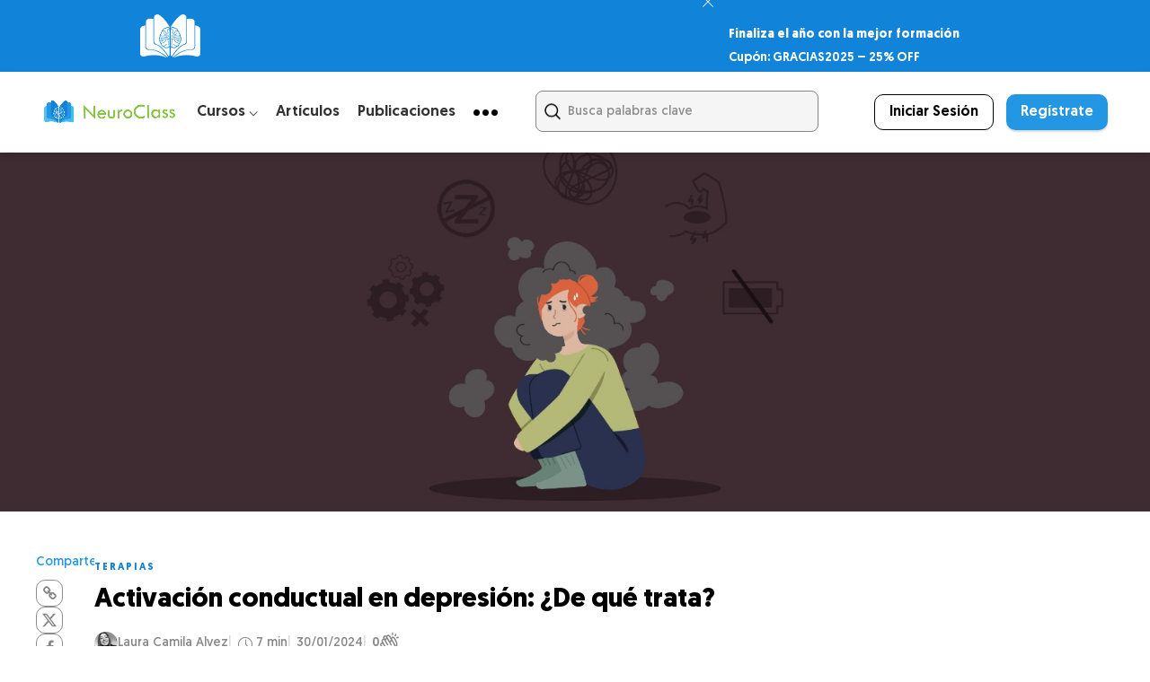

--- FILE ---
content_type: text/html; charset=UTF-8
request_url: https://neuro-class.com/activacion-conductual-en-depresion-de-que-trata/
body_size: 94126
content:
<!DOCTYPE html>
<html lang="es">
<head><meta name="facebook-domain-verification" content="ivu644wl57efwzg7qjaqkidenzu8lq" />
	<meta charset="UTF-8"><script>if(navigator.userAgent.match(/MSIE|Internet Explorer/i)||navigator.userAgent.match(/Trident\/7\..*?rv:11/i)){var href=document.location.href;if(!href.match(/[?&]nowprocket/)){if(href.indexOf("?")==-1){if(href.indexOf("#")==-1){document.location.href=href+"?nowprocket=1"}else{document.location.href=href.replace("#","?nowprocket=1#")}}else{if(href.indexOf("#")==-1){document.location.href=href+"&nowprocket=1"}else{document.location.href=href.replace("#","&nowprocket=1#")}}}}</script><script>class RocketLazyLoadScripts{constructor(){this.v="1.2.5.1",this.triggerEvents=["keydown","mousedown","mousemove","touchmove","touchstart","touchend","wheel"],this.userEventHandler=this._triggerListener.bind(this),this.touchStartHandler=this._onTouchStart.bind(this),this.touchMoveHandler=this._onTouchMove.bind(this),this.touchEndHandler=this._onTouchEnd.bind(this),this.clickHandler=this._onClick.bind(this),this.interceptedClicks=[],this.interceptedClickListeners=[],this._interceptClickListeners(this),window.addEventListener("pageshow",e=>{this.persisted=e.persisted,this.everythingLoaded&&this._triggerLastFunctions()}),document.addEventListener("DOMContentLoaded",()=>{this._preconnect3rdParties()}),this.delayedScripts={normal:[],async:[],defer:[]},this.trash=[],this.allJQueries=[]}_addUserInteractionListener(e){if(document.hidden){e._triggerListener();return}this.triggerEvents.forEach(t=>window.addEventListener(t,e.userEventHandler,{passive:!0})),window.addEventListener("touchstart",e.touchStartHandler,{passive:!0}),window.addEventListener("mousedown",e.touchStartHandler),document.addEventListener("visibilitychange",e.userEventHandler)}_removeUserInteractionListener(){this.triggerEvents.forEach(e=>window.removeEventListener(e,this.userEventHandler,{passive:!0})),document.removeEventListener("visibilitychange",this.userEventHandler)}_onTouchStart(e){"HTML"!==e.target.tagName&&(window.addEventListener("touchend",this.touchEndHandler),window.addEventListener("mouseup",this.touchEndHandler),window.addEventListener("touchmove",this.touchMoveHandler,{passive:!0}),window.addEventListener("mousemove",this.touchMoveHandler),e.target.addEventListener("click",this.clickHandler),this._disableOtherEventListeners(e.target,!0),this._renameDOMAttribute(e.target,"onclick","rocket-onclick"),this._pendingClickStarted())}_onTouchMove(e){window.removeEventListener("touchend",this.touchEndHandler),window.removeEventListener("mouseup",this.touchEndHandler),window.removeEventListener("touchmove",this.touchMoveHandler,{passive:!0}),window.removeEventListener("mousemove",this.touchMoveHandler),e.target.removeEventListener("click",this.clickHandler),this._disableOtherEventListeners(e.target,!1),this._renameDOMAttribute(e.target,"rocket-onclick","onclick"),this._pendingClickFinished()}_onTouchEnd(){window.removeEventListener("touchend",this.touchEndHandler),window.removeEventListener("mouseup",this.touchEndHandler),window.removeEventListener("touchmove",this.touchMoveHandler,{passive:!0}),window.removeEventListener("mousemove",this.touchMoveHandler)}_onClick(e){e.target.removeEventListener("click",this.clickHandler),this._disableOtherEventListeners(e.target,!1),this._renameDOMAttribute(e.target,"rocket-onclick","onclick"),this.interceptedClicks.push(e),e.preventDefault(),e.stopPropagation(),e.stopImmediatePropagation(),this._pendingClickFinished()}_replayClicks(){window.removeEventListener("touchstart",this.touchStartHandler,{passive:!0}),window.removeEventListener("mousedown",this.touchStartHandler),this.interceptedClicks.forEach(e=>{e.target.dispatchEvent(new MouseEvent("click",{view:e.view,bubbles:!0,cancelable:!0}))})}_interceptClickListeners(e){EventTarget.prototype.addEventListenerBase=EventTarget.prototype.addEventListener,EventTarget.prototype.addEventListener=function(t,i,r){"click"!==t||e.windowLoaded||i===e.clickHandler||e.interceptedClickListeners.push({target:this,func:i,options:r}),(this||window).addEventListenerBase(t,i,r)}}_disableOtherEventListeners(e,t){this.interceptedClickListeners.forEach(i=>{i.target===e&&(t?e.removeEventListener("click",i.func,i.options):e.addEventListener("click",i.func,i.options))}),e.parentNode!==document.documentElement&&this._disableOtherEventListeners(e.parentNode,t)}_waitForPendingClicks(){return new Promise(e=>{this._isClickPending?this._pendingClickFinished=e:e()})}_pendingClickStarted(){this._isClickPending=!0}_pendingClickFinished(){this._isClickPending=!1}_renameDOMAttribute(e,t,i){e.hasAttribute&&e.hasAttribute(t)&&(event.target.setAttribute(i,event.target.getAttribute(t)),event.target.removeAttribute(t))}_triggerListener(){this._removeUserInteractionListener(this),"loading"===document.readyState?document.addEventListener("DOMContentLoaded",this._loadEverythingNow.bind(this)):this._loadEverythingNow()}_preconnect3rdParties(){let e=[];document.querySelectorAll("script[type=rocketlazyloadscript][data-rocket-src]").forEach(t=>{let i=t.getAttribute("data-rocket-src");if(i&&0!==i.indexOf("data:")){0===i.indexOf("//")&&(i=location.protocol+i);try{let r=new URL(i).origin;r!==location.origin&&e.push({src:r,crossOrigin:t.crossOrigin||"module"===t.getAttribute("data-rocket-type")})}catch(n){}}}),e=[...new Map(e.map(e=>[JSON.stringify(e),e])).values()],this._batchInjectResourceHints(e,"preconnect")}async _loadEverythingNow(){this.lastBreath=Date.now(),this._delayEventListeners(this),this._delayJQueryReady(this),this._handleDocumentWrite(),this._registerAllDelayedScripts(),this._preloadAllScripts(),await this._loadScriptsFromList(this.delayedScripts.normal),await this._loadScriptsFromList(this.delayedScripts.defer),await this._loadScriptsFromList(this.delayedScripts.async);try{await this._triggerDOMContentLoaded(),await this._pendingWebpackRequests(this),await this._triggerWindowLoad()}catch(e){console.error(e)}window.dispatchEvent(new Event("rocket-allScriptsLoaded")),this.everythingLoaded=!0,this._waitForPendingClicks().then(()=>{this._replayClicks()}),this._emptyTrash()}_registerAllDelayedScripts(){document.querySelectorAll("script[type=rocketlazyloadscript]").forEach(e=>{e.hasAttribute("data-rocket-src")?e.hasAttribute("async")&&!1!==e.async?this.delayedScripts.async.push(e):e.hasAttribute("defer")&&!1!==e.defer||"module"===e.getAttribute("data-rocket-type")?this.delayedScripts.defer.push(e):this.delayedScripts.normal.push(e):this.delayedScripts.normal.push(e)})}async _transformScript(e){if(await this._littleBreath(),!0===e.noModule&&"noModule"in HTMLScriptElement.prototype){e.setAttribute("data-rocket-status","skipped");return}return new Promise(t=>{let i;function r(){(i||e).setAttribute("data-rocket-status","executed"),t()}try{if(navigator.userAgent.indexOf("Firefox/")>0||""===navigator.vendor)i=document.createElement("script"),[...e.attributes].forEach(e=>{let t=e.nodeName;"type"!==t&&("data-rocket-type"===t&&(t="type"),"data-rocket-src"===t&&(t="src"),i.setAttribute(t,e.nodeValue))}),e.text&&(i.text=e.text),i.hasAttribute("src")?(i.addEventListener("load",r),i.addEventListener("error",function(){i.setAttribute("data-rocket-status","failed"),t()}),setTimeout(()=>{i.isConnected||t()},1)):(i.text=e.text,r()),e.parentNode.replaceChild(i,e);else{let n=e.getAttribute("data-rocket-type"),s=e.getAttribute("data-rocket-src");n?(e.type=n,e.removeAttribute("data-rocket-type")):e.removeAttribute("type"),e.addEventListener("load",r),e.addEventListener("error",function(){e.setAttribute("data-rocket-status","failed"),t()}),s?(e.removeAttribute("data-rocket-src"),e.src=s):e.src="data:text/javascript;base64,"+window.btoa(unescape(encodeURIComponent(e.text)))}}catch(a){e.setAttribute("data-rocket-status","failed"),t()}})}async _loadScriptsFromList(e){let t=e.shift();return t&&t.isConnected?(await this._transformScript(t),this._loadScriptsFromList(e)):Promise.resolve()}_preloadAllScripts(){this._batchInjectResourceHints([...this.delayedScripts.normal,...this.delayedScripts.defer,...this.delayedScripts.async],"preload")}_batchInjectResourceHints(e,t){var i=document.createDocumentFragment();e.forEach(e=>{let r=e.getAttribute&&e.getAttribute("data-rocket-src")||e.src;if(r){let n=document.createElement("link");n.href=r,n.rel=t,"preconnect"!==t&&(n.as="script"),e.getAttribute&&"module"===e.getAttribute("data-rocket-type")&&(n.crossOrigin=!0),e.crossOrigin&&(n.crossOrigin=e.crossOrigin),e.integrity&&(n.integrity=e.integrity),i.appendChild(n),this.trash.push(n)}}),document.head.appendChild(i)}_delayEventListeners(e){let t={};function i(i,r){return t[r].eventsToRewrite.indexOf(i)>=0&&!e.everythingLoaded?"rocket-"+i:i}function r(e,r){var n;!t[n=e]&&(t[n]={originalFunctions:{add:n.addEventListener,remove:n.removeEventListener},eventsToRewrite:[]},n.addEventListener=function(){arguments[0]=i(arguments[0],n),t[n].originalFunctions.add.apply(n,arguments)},n.removeEventListener=function(){arguments[0]=i(arguments[0],n),t[n].originalFunctions.remove.apply(n,arguments)}),t[e].eventsToRewrite.push(r)}function n(t,i){let r=t[i];t[i]=null,Object.defineProperty(t,i,{get:()=>r||function(){},set(n){e.everythingLoaded?r=n:t["rocket"+i]=r=n}})}r(document,"DOMContentLoaded"),r(window,"DOMContentLoaded"),r(window,"load"),r(window,"pageshow"),r(document,"readystatechange"),n(document,"onreadystatechange"),n(window,"onload"),n(window,"onpageshow")}_delayJQueryReady(e){let t;function i(t){return e.everythingLoaded?t:t.split(" ").map(e=>"load"===e||0===e.indexOf("load.")?"rocket-jquery-load":e).join(" ")}function r(r){if(r&&r.fn&&!e.allJQueries.includes(r)){r.fn.ready=r.fn.init.prototype.ready=function(t){return e.domReadyFired?t.bind(document)(r):document.addEventListener("rocket-DOMContentLoaded",()=>t.bind(document)(r)),r([])};let n=r.fn.on;r.fn.on=r.fn.init.prototype.on=function(){return this[0]===window&&("string"==typeof arguments[0]||arguments[0]instanceof String?arguments[0]=i(arguments[0]):"object"==typeof arguments[0]&&Object.keys(arguments[0]).forEach(e=>{let t=arguments[0][e];delete arguments[0][e],arguments[0][i(e)]=t})),n.apply(this,arguments),this},e.allJQueries.push(r)}t=r}r(window.jQuery),Object.defineProperty(window,"jQuery",{get:()=>t,set(e){r(e)}})}async _pendingWebpackRequests(e){let t=document.querySelector("script[data-webpack]");async function i(){return new Promise(e=>{t.addEventListener("load",e),t.addEventListener("error",e)})}t&&(await i(),await e._requestAnimFrame(),await e._pendingWebpackRequests(e))}async _triggerDOMContentLoaded(){this.domReadyFired=!0,await this._littleBreath(),document.dispatchEvent(new Event("rocket-readystatechange")),await this._littleBreath(),document.rocketonreadystatechange&&document.rocketonreadystatechange(),await this._littleBreath(),document.dispatchEvent(new Event("rocket-DOMContentLoaded")),await this._littleBreath(),window.dispatchEvent(new Event("rocket-DOMContentLoaded"))}async _triggerWindowLoad(){await this._littleBreath(),document.dispatchEvent(new Event("rocket-readystatechange")),await this._littleBreath(),document.rocketonreadystatechange&&document.rocketonreadystatechange(),await this._littleBreath(),window.dispatchEvent(new Event("rocket-load")),await this._littleBreath(),window.rocketonload&&window.rocketonload(),await this._littleBreath(),this.allJQueries.forEach(e=>e(window).trigger("rocket-jquery-load")),await this._littleBreath();let e=new Event("rocket-pageshow");e.persisted=this.persisted,window.dispatchEvent(e),await this._littleBreath(),window.rocketonpageshow&&window.rocketonpageshow({persisted:this.persisted}),this.windowLoaded=!0}_triggerLastFunctions(){document.onreadystatechange&&document.onreadystatechange(),window.onload&&window.onload(),window.onpageshow&&window.onpageshow({persisted:this.persisted})}_handleDocumentWrite(){let e=new Map;document.write=document.writeln=function(t){let i=document.currentScript;i||console.error("WPRocket unable to document.write this: "+t);let r=document.createRange(),n=i.parentElement,s=e.get(i);void 0===s&&(s=i.nextSibling,e.set(i,s));let a=document.createDocumentFragment();r.setStart(a,0),a.appendChild(r.createContextualFragment(t)),n.insertBefore(a,s)}}async _littleBreath(){Date.now()-this.lastBreath>45&&(await this._requestAnimFrame(),this.lastBreath=Date.now())}async _requestAnimFrame(){return document.hidden?new Promise(e=>setTimeout(e)):new Promise(e=>requestAnimationFrame(e))}_emptyTrash(){this.trash.forEach(e=>e.remove())}static run(){let e=new RocketLazyLoadScripts;e._addUserInteractionListener(e)}}RocketLazyLoadScripts.run();</script>
	<!-- Google Tag Manager -->
<script type="rocketlazyloadscript">(function(w,d,s,l,i){w[l]=w[l]||[];w[l].push({'gtm.start':
new Date().getTime(),event:'gtm.js'});var f=d.getElementsByTagName(s)[0],
j=d.createElement(s),dl=l!='dataLayer'?'&l='+l:'';j.async=true;j.src=
'https://www.googletagmanager.com/gtm.js?id='+i+dl;f.parentNode.insertBefore(j,f);
})(window,document,'script','dataLayer','GTM-MJ9VT4G');</script>
<!-- End Google Tag Manager -->
	
			<meta name="viewport" content="width=device-width, initial-scale=1">
		<meta name='robots' content='index, follow, max-image-preview:large, max-snippet:-1, max-video-preview:-1' />

	<!-- This site is optimized with the Yoast SEO Premium plugin v22.7 (Yoast SEO v22.7) - https://yoast.com/wordpress/plugins/seo/ -->
	<title>Activación conductual en depresión: ¿De qué trata? - NeuroClass</title><link rel="preload" as="style" href="https://fonts.googleapis.com/css?family=Montserrat%3A300%2C400%2C400i%2C700%7COpen%20Sans%3A300%2C400%2C400i%2C700%7COpen%20Sans%7CMontserrat%3A700&#038;display=swap" /><link rel="stylesheet" href="https://fonts.googleapis.com/css?family=Montserrat%3A300%2C400%2C400i%2C700%7COpen%20Sans%3A300%2C400%2C400i%2C700%7COpen%20Sans%7CMontserrat%3A700&#038;display=swap" media="print" onload="this.media='all'" /><noscript><link rel="stylesheet" href="https://fonts.googleapis.com/css?family=Montserrat%3A300%2C400%2C400i%2C700%7COpen%20Sans%3A300%2C400%2C400i%2C700%7COpen%20Sans%7CMontserrat%3A700&#038;display=swap" /></noscript>
<link rel="preload" as="font" href="https://neuro-class.com/wp-content/plugins/woocommerce/assets/fonts/WooCommerce.woff" crossorigin>
<link rel="preload" as="font" href="https://neuro-class.com/wp-content/themes/gillion-child/fonts/geomanist/Geomanist-Medium.woff2" crossorigin>
<link rel="preload" as="font" href="https://neuro-class.com/wp-content/themes/gillion-child/fonts/geomanist/Geomanist-Bold.woff2" crossorigin>
<link rel="preload" as="font" href="https://neuro-class.com/wp-content/themes/gillion-child/fonts/geomanist/Geomanist-LightItalic.woff2" crossorigin>
<link rel="preload" as="font" href="https://neuro-class.com/wp-content/themes/gillion-child/fonts/geomanist/Geomanist-MediumItalic.woff2" crossorigin>
<link rel="preload" as="font" href="https://neuro-class.com/wp-content/themes/gillion-child/fonts/geomanist/Geomanist-Light.woff2" crossorigin>
<link rel="preload" as="font" href="https://neuro-class.com/wp-content/themes/gillion-child/fonts/geomanist/Geomanist-Book.woff2" crossorigin>
<link rel="preload" as="font" href="https://neuro-class.com/wp-content/plugins/sfwd-lms/themes/ld30/assets/fonts/ld-icons.ttf?e0vk6b" crossorigin>
<link rel="preload" as="font" href="https://neuro-class.com/wp-content/themes/gillion/fonts/fontawesome-webfont.woff2?v=4.7.0" crossorigin>
<link rel="preload" as="font" href="https://neuro-class.com/wp-content/themes/gillion/fonts/Simple-Line-Icons.ttf?ver=2.2.2" crossorigin>
<link rel="preload" as="font" href="https://neuro-class.com/wp-content/themes/gillion/fonts/themify.woff?-fvbane" crossorigin>
<link rel="preload" as="font" href="https://neuro-class.com/wp-content/plugins/ultimate-carousel-for-visual-composer-pro/css/fonts/slick.woff" crossorigin>
	<meta name="description" content="La activación conductual se trata de un enfoque terapéutico considerablemente efectivo para la depresión. ¿Qué sabemos al respecto?" />
	<link rel="canonical" href="https://neuro-class.com/activacion-conductual-en-depresion-de-que-trata/" />
	<meta property="og:locale" content="es_ES" />
	<meta property="og:type" content="article" />
	<meta property="og:title" content="Activación conductual en depresión: ¿De qué trata?" />
	<meta property="og:description" content="La activación conductual se trata de un enfoque terapéutico considerablemente efectivo para la depresión. ¿Qué sabemos al respecto?" />
	<meta property="og:url" content="https://neuro-class.com/activacion-conductual-en-depresion-de-que-trata/" />
	<meta property="og:site_name" content="NeuroClass" />
	<meta property="article:publisher" content="https://www.facebook.com/neuroclass1/" />
	<meta property="article:published_time" content="2024-01-30T15:10:34+00:00" />
	<meta property="article:modified_time" content="2024-11-22T12:13:30+00:00" />
	<meta property="og:image" content="https://neuro-class.com/wp-content/uploads/2023/12/PHOTO-2024-01-29-20-21-15.jpg" />
	<meta property="og:image:width" content="1600" />
	<meta property="og:image:height" content="676" />
	<meta property="og:image:type" content="image/jpeg" />
	<meta name="author" content="Laura Camila Alvez" />
	<meta name="twitter:card" content="summary_large_image" />
	<meta name="twitter:creator" content="@neuroclass1" />
	<meta name="twitter:site" content="@neuroclass1" />
	<meta name="twitter:label1" content="Escrito por" />
	<meta name="twitter:data1" content="Laura Camila Alvez" />
	<meta name="twitter:label2" content="Tiempo de lectura" />
	<meta name="twitter:data2" content="6 minutos" />
	<meta name="twitter:label3" content="Written by" />
	<meta name="twitter:data3" content="Laura Camila Alvez" />
	<script type="application/ld+json" class="yoast-schema-graph">{"@context":"https://schema.org","@graph":[{"@type":"Article","@id":"https://neuro-class.com/activacion-conductual-en-depresion-de-que-trata/#article","isPartOf":{"@id":"https://neuro-class.com/activacion-conductual-en-depresion-de-que-trata/"},"author":[{"@id":"https://neuro-class.com/#/schema/person/9c46c4709911adf17ec308b18a1996c1"}],"headline":"Activación conductual en depresión: ¿De qué trata?","datePublished":"2024-01-30T15:10:34+00:00","dateModified":"2024-11-22T12:13:30+00:00","mainEntityOfPage":{"@id":"https://neuro-class.com/activacion-conductual-en-depresion-de-que-trata/"},"wordCount":1215,"commentCount":0,"publisher":{"@id":"https://neuro-class.com/#organization"},"image":{"@id":"https://neuro-class.com/activacion-conductual-en-depresion-de-que-trata/#primaryimage"},"thumbnailUrl":"https://neuro-class.com/wp-content/uploads/2023/12/PHOTO-2024-01-29-20-21-15.jpg","keywords":["activación conductual","activación conductual en depresión","depresión","psicología","psicopatología","terapia","terapia cognitiva conductual","tratamiento para la depresión"],"articleSection":["Terapias"],"inLanguage":"es","potentialAction":[{"@type":"CommentAction","name":"Comment","target":["https://neuro-class.com/activacion-conductual-en-depresion-de-que-trata/#respond"]}]},{"@type":"WebPage","@id":"https://neuro-class.com/activacion-conductual-en-depresion-de-que-trata/","url":"https://neuro-class.com/activacion-conductual-en-depresion-de-que-trata/","name":"Activación conductual en depresión: ¿De qué trata? - NeuroClass","isPartOf":{"@id":"https://neuro-class.com/#website"},"primaryImageOfPage":{"@id":"https://neuro-class.com/activacion-conductual-en-depresion-de-que-trata/#primaryimage"},"image":{"@id":"https://neuro-class.com/activacion-conductual-en-depresion-de-que-trata/#primaryimage"},"thumbnailUrl":"https://neuro-class.com/wp-content/uploads/2023/12/PHOTO-2024-01-29-20-21-15.jpg","datePublished":"2024-01-30T15:10:34+00:00","dateModified":"2024-11-22T12:13:30+00:00","description":"La activación conductual se trata de un enfoque terapéutico considerablemente efectivo para la depresión. ¿Qué sabemos al respecto?","breadcrumb":{"@id":"https://neuro-class.com/activacion-conductual-en-depresion-de-que-trata/#breadcrumb"},"inLanguage":"es","potentialAction":[{"@type":"ReadAction","target":["https://neuro-class.com/activacion-conductual-en-depresion-de-que-trata/"]}]},{"@type":"ImageObject","inLanguage":"es","@id":"https://neuro-class.com/activacion-conductual-en-depresion-de-que-trata/#primaryimage","url":"https://neuro-class.com/wp-content/uploads/2023/12/PHOTO-2024-01-29-20-21-15.jpg","contentUrl":"https://neuro-class.com/wp-content/uploads/2023/12/PHOTO-2024-01-29-20-21-15.jpg","width":1600,"height":676},{"@type":"BreadcrumbList","@id":"https://neuro-class.com/activacion-conductual-en-depresion-de-que-trata/#breadcrumb","itemListElement":[{"@type":"ListItem","position":1,"name":"Home","item":"https://neuro-class.com/"},{"@type":"ListItem","position":2,"name":"Activación conductual en depresión: ¿De qué trata?"}]},{"@type":"WebSite","@id":"https://neuro-class.com/#website","url":"https://neuro-class.com/","name":"NeuroClass","description":"Cursos de Psicología Online","publisher":{"@id":"https://neuro-class.com/#organization"},"potentialAction":[{"@type":"SearchAction","target":{"@type":"EntryPoint","urlTemplate":"https://neuro-class.com/?s={search_term_string}"},"query-input":"required name=search_term_string"}],"inLanguage":"es"},{"@type":"Organization","@id":"https://neuro-class.com/#organization","name":"NeuroClass","url":"https://neuro-class.com/","logo":{"@type":"ImageObject","inLanguage":"es","@id":"https://neuro-class.com/#/schema/logo/image/","url":"https://neuro-class.com/wp-content/uploads/2022/01/logodefinitivoneuroclass-2.jpg","contentUrl":"https://neuro-class.com/wp-content/uploads/2022/01/logodefinitivoneuroclass-2.jpg","width":1417,"height":1417,"caption":"NeuroClass"},"image":{"@id":"https://neuro-class.com/#/schema/logo/image/"},"sameAs":["https://www.facebook.com/neuroclass1/","https://x.com/neuroclass1","https://www.instagram.com/neuro_class/?hl=es","https://uy.linkedin.com/company/neuroclass"]},{"@type":"Person","@id":"https://neuro-class.com/#/schema/person/9c46c4709911adf17ec308b18a1996c1","name":"Laura Camila Alvez","image":{"@type":"ImageObject","inLanguage":"es","@id":"https://neuro-class.com/#/schema/person/image/1a0226f1e26a7c433b95427040a996dd","url":"https://neuro-class.com/wp-content/uploads/2023/05/1605648914314-96x96.jpg","contentUrl":"https://neuro-class.com/wp-content/uploads/2023/05/1605648914314-96x96.jpg","caption":"Laura Camila Alvez"},"description":"Estudiante de Psicología, Universidad de la República. Practicante de psicología en servicios de salud pública.","sameAs":["https://www.linkedin.com/in/laura-camila-alvez-540701191/"],"url":"https://neuro-class.com/author/laura-camila-alvez/"}]}</script>
	<!-- / Yoast SEO Premium plugin. -->


<script type="rocketlazyloadscript" data-rocket-type='application/javascript'  id='pys-version-script'>console.log('PixelYourSite Free version 11.1.5.1');</script>
<link rel='dns-prefetch' href='//www.google.com' />
<link href='https://fonts.gstatic.com' crossorigin rel='preconnect' />
<link rel="alternate" type="application/rss+xml" title="NeuroClass &raquo; Feed" href="https://neuro-class.com/feed/" />
<link rel="alternate" type="application/rss+xml" title="NeuroClass &raquo; Feed de los comentarios" href="https://neuro-class.com/comments/feed/" />
<link rel="alternate" type="application/rss+xml" title="NeuroClass &raquo; Comentario Activación conductual en depresión: ¿De qué trata? del feed" href="https://neuro-class.com/activacion-conductual-en-depresion-de-que-trata/feed/" />
<link rel="alternate" title="oEmbed (JSON)" type="application/json+oembed" href="https://neuro-class.com/wp-json/oembed/1.0/embed?url=https%3A%2F%2Fneuro-class.com%2Factivacion-conductual-en-depresion-de-que-trata%2F" />
<link rel="alternate" title="oEmbed (XML)" type="text/xml+oembed" href="https://neuro-class.com/wp-json/oembed/1.0/embed?url=https%3A%2F%2Fneuro-class.com%2Factivacion-conductual-en-depresion-de-que-trata%2F&#038;format=xml" />
<style id='wp-img-auto-sizes-contain-inline-css' type='text/css'>
img:is([sizes=auto i],[sizes^="auto," i]){contain-intrinsic-size:3000px 1500px}
/*# sourceURL=wp-img-auto-sizes-contain-inline-css */
</style>
<link rel='stylesheet' id='woocommerce-multi-currency-css' href='https://neuro-class.com/wp-content/plugins/woocommerce-multi-currency/css/woocommerce-multi-currency.min.css?ver=2.1.36' type='text/css' media='all' />
<style id='woocommerce-multi-currency-inline-css' type='text/css'>
.woocommerce-multi-currency .wmc-list-currencies .wmc-currency.wmc-active,.woocommerce-multi-currency .wmc-list-currencies .wmc-currency:hover {background: #1084db !important;}
		.woocommerce-multi-currency .wmc-list-currencies .wmc-currency,.woocommerce-multi-currency .wmc-title, .woocommerce-multi-currency.wmc-price-switcher a {background: #212121 !important;}
		.woocommerce-multi-currency .wmc-title, .woocommerce-multi-currency .wmc-list-currencies .wmc-currency span,.woocommerce-multi-currency .wmc-list-currencies .wmc-currency a,.woocommerce-multi-currency.wmc-price-switcher a {color: #ffffff !important;}.woocommerce-multi-currency.wmc-shortcode .wmc-currency{background-color:#ffffff;color:#212121}.woocommerce-multi-currency.wmc-shortcode .wmc-currency.wmc-active,.woocommerce-multi-currency.wmc-shortcode .wmc-current-currency{background-color:#ffffff;color:#212121}.woocommerce-multi-currency.wmc-shortcode.vertical-currency-symbols-circle:not(.wmc-currency-trigger-click) .wmc-currency-wrapper:hover .wmc-sub-currency,.woocommerce-multi-currency.wmc-shortcode.vertical-currency-symbols-circle.wmc-currency-trigger-click .wmc-sub-currency{animation: height_slide 800ms;}@keyframes height_slide {0% {height: 0;} 100% {height: 800%;} }
/*# sourceURL=woocommerce-multi-currency-inline-css */
</style>
<link data-minify="1" rel='stylesheet' id='ht_ctc_main_css-css' href='https://neuro-class.com/wp-content/cache/min/1/wp-content/plugins/click-to-chat-for-whatsapp/new/inc/assets/css/main.css?ver=1766767461' type='text/css' media='all' />
<link rel='stylesheet' id='sweetalert2-css' href='https://neuro-class.com/wp-content/plugins/user-registration-pro/assets/css/sweetalert2/sweetalert2.min.css?ver=10.16.7' type='text/css' media='all' />
<link data-minify="1" rel='stylesheet' id='user-registration-general-css' href='https://neuro-class.com/wp-content/cache/background-css/neuro-class.com/wp-content/cache/min/1/wp-content/plugins/user-registration-pro/assets/css/user-registration.css?ver=1766767461&wpr_t=1767103367' type='text/css' media='all' />
<link data-minify="1" rel='stylesheet' id='user-registration-smallscreen-css' href='https://neuro-class.com/wp-content/cache/min/1/wp-content/plugins/user-registration-pro/assets/css/user-registration-smallscreen.css?ver=1766767461' type='text/css' media='only screen and (max-width: 768px)' />
<link data-minify="1" rel='stylesheet' id='user-registration-my-account-layout-css' href='https://neuro-class.com/wp-content/cache/background-css/neuro-class.com/wp-content/cache/min/1/wp-content/plugins/user-registration-pro/assets/css/my-account-layout.css?ver=1766767461&wpr_t=1767103367' type='text/css' media='all' />
<link data-minify="1" rel='stylesheet' id='dashicons-css' href='https://neuro-class.com/wp-content/cache/min/1/wp-includes/css/dashicons.min.css?ver=1766767461' type='text/css' media='all' />
<style id='wp-block-library-inline-css' type='text/css'>
:root{--wp-block-synced-color:#7a00df;--wp-block-synced-color--rgb:122,0,223;--wp-bound-block-color:var(--wp-block-synced-color);--wp-editor-canvas-background:#ddd;--wp-admin-theme-color:#007cba;--wp-admin-theme-color--rgb:0,124,186;--wp-admin-theme-color-darker-10:#006ba1;--wp-admin-theme-color-darker-10--rgb:0,107,160.5;--wp-admin-theme-color-darker-20:#005a87;--wp-admin-theme-color-darker-20--rgb:0,90,135;--wp-admin-border-width-focus:2px}@media (min-resolution:192dpi){:root{--wp-admin-border-width-focus:1.5px}}.wp-element-button{cursor:pointer}:root .has-very-light-gray-background-color{background-color:#eee}:root .has-very-dark-gray-background-color{background-color:#313131}:root .has-very-light-gray-color{color:#eee}:root .has-very-dark-gray-color{color:#313131}:root .has-vivid-green-cyan-to-vivid-cyan-blue-gradient-background{background:linear-gradient(135deg,#00d084,#0693e3)}:root .has-purple-crush-gradient-background{background:linear-gradient(135deg,#34e2e4,#4721fb 50%,#ab1dfe)}:root .has-hazy-dawn-gradient-background{background:linear-gradient(135deg,#faaca8,#dad0ec)}:root .has-subdued-olive-gradient-background{background:linear-gradient(135deg,#fafae1,#67a671)}:root .has-atomic-cream-gradient-background{background:linear-gradient(135deg,#fdd79a,#004a59)}:root .has-nightshade-gradient-background{background:linear-gradient(135deg,#330968,#31cdcf)}:root .has-midnight-gradient-background{background:linear-gradient(135deg,#020381,#2874fc)}:root{--wp--preset--font-size--normal:16px;--wp--preset--font-size--huge:42px}.has-regular-font-size{font-size:1em}.has-larger-font-size{font-size:2.625em}.has-normal-font-size{font-size:var(--wp--preset--font-size--normal)}.has-huge-font-size{font-size:var(--wp--preset--font-size--huge)}.has-text-align-center{text-align:center}.has-text-align-left{text-align:left}.has-text-align-right{text-align:right}.has-fit-text{white-space:nowrap!important}#end-resizable-editor-section{display:none}.aligncenter{clear:both}.items-justified-left{justify-content:flex-start}.items-justified-center{justify-content:center}.items-justified-right{justify-content:flex-end}.items-justified-space-between{justify-content:space-between}.screen-reader-text{border:0;clip-path:inset(50%);height:1px;margin:-1px;overflow:hidden;padding:0;position:absolute;width:1px;word-wrap:normal!important}.screen-reader-text:focus{background-color:#ddd;clip-path:none;color:#444;display:block;font-size:1em;height:auto;left:5px;line-height:normal;padding:15px 23px 14px;text-decoration:none;top:5px;width:auto;z-index:100000}html :where(.has-border-color){border-style:solid}html :where([style*=border-top-color]){border-top-style:solid}html :where([style*=border-right-color]){border-right-style:solid}html :where([style*=border-bottom-color]){border-bottom-style:solid}html :where([style*=border-left-color]){border-left-style:solid}html :where([style*=border-width]){border-style:solid}html :where([style*=border-top-width]){border-top-style:solid}html :where([style*=border-right-width]){border-right-style:solid}html :where([style*=border-bottom-width]){border-bottom-style:solid}html :where([style*=border-left-width]){border-left-style:solid}html :where(img[class*=wp-image-]){height:auto;max-width:100%}:where(figure){margin:0 0 1em}html :where(.is-position-sticky){--wp-admin--admin-bar--position-offset:var(--wp-admin--admin-bar--height,0px)}@media screen and (max-width:600px){html :where(.is-position-sticky){--wp-admin--admin-bar--position-offset:0px}}

/*# sourceURL=wp-block-library-inline-css */
</style><style id='wp-block-heading-inline-css' type='text/css'>
h1:where(.wp-block-heading).has-background,h2:where(.wp-block-heading).has-background,h3:where(.wp-block-heading).has-background,h4:where(.wp-block-heading).has-background,h5:where(.wp-block-heading).has-background,h6:where(.wp-block-heading).has-background{padding:1.25em 2.375em}h1.has-text-align-left[style*=writing-mode]:where([style*=vertical-lr]),h1.has-text-align-right[style*=writing-mode]:where([style*=vertical-rl]),h2.has-text-align-left[style*=writing-mode]:where([style*=vertical-lr]),h2.has-text-align-right[style*=writing-mode]:where([style*=vertical-rl]),h3.has-text-align-left[style*=writing-mode]:where([style*=vertical-lr]),h3.has-text-align-right[style*=writing-mode]:where([style*=vertical-rl]),h4.has-text-align-left[style*=writing-mode]:where([style*=vertical-lr]),h4.has-text-align-right[style*=writing-mode]:where([style*=vertical-rl]),h5.has-text-align-left[style*=writing-mode]:where([style*=vertical-lr]),h5.has-text-align-right[style*=writing-mode]:where([style*=vertical-rl]),h6.has-text-align-left[style*=writing-mode]:where([style*=vertical-lr]),h6.has-text-align-right[style*=writing-mode]:where([style*=vertical-rl]){rotate:180deg}
/*# sourceURL=https://neuro-class.com/wp-includes/blocks/heading/style.min.css */
</style>
<style id='wp-block-image-inline-css' type='text/css'>
.wp-block-image>a,.wp-block-image>figure>a{display:inline-block}.wp-block-image img{box-sizing:border-box;height:auto;max-width:100%;vertical-align:bottom}@media not (prefers-reduced-motion){.wp-block-image img.hide{visibility:hidden}.wp-block-image img.show{animation:show-content-image .4s}}.wp-block-image[style*=border-radius] img,.wp-block-image[style*=border-radius]>a{border-radius:inherit}.wp-block-image.has-custom-border img{box-sizing:border-box}.wp-block-image.aligncenter{text-align:center}.wp-block-image.alignfull>a,.wp-block-image.alignwide>a{width:100%}.wp-block-image.alignfull img,.wp-block-image.alignwide img{height:auto;width:100%}.wp-block-image .aligncenter,.wp-block-image .alignleft,.wp-block-image .alignright,.wp-block-image.aligncenter,.wp-block-image.alignleft,.wp-block-image.alignright{display:table}.wp-block-image .aligncenter>figcaption,.wp-block-image .alignleft>figcaption,.wp-block-image .alignright>figcaption,.wp-block-image.aligncenter>figcaption,.wp-block-image.alignleft>figcaption,.wp-block-image.alignright>figcaption{caption-side:bottom;display:table-caption}.wp-block-image .alignleft{float:left;margin:.5em 1em .5em 0}.wp-block-image .alignright{float:right;margin:.5em 0 .5em 1em}.wp-block-image .aligncenter{margin-left:auto;margin-right:auto}.wp-block-image :where(figcaption){margin-bottom:1em;margin-top:.5em}.wp-block-image.is-style-circle-mask img{border-radius:9999px}@supports ((-webkit-mask-image:none) or (mask-image:none)) or (-webkit-mask-image:none){.wp-block-image.is-style-circle-mask img{border-radius:0;-webkit-mask-image:url('data:image/svg+xml;utf8,<svg viewBox="0 0 100 100" xmlns="http://www.w3.org/2000/svg"><circle cx="50" cy="50" r="50"/></svg>');mask-image:url('data:image/svg+xml;utf8,<svg viewBox="0 0 100 100" xmlns="http://www.w3.org/2000/svg"><circle cx="50" cy="50" r="50"/></svg>');mask-mode:alpha;-webkit-mask-position:center;mask-position:center;-webkit-mask-repeat:no-repeat;mask-repeat:no-repeat;-webkit-mask-size:contain;mask-size:contain}}:root :where(.wp-block-image.is-style-rounded img,.wp-block-image .is-style-rounded img){border-radius:9999px}.wp-block-image figure{margin:0}.wp-lightbox-container{display:flex;flex-direction:column;position:relative}.wp-lightbox-container img{cursor:zoom-in}.wp-lightbox-container img:hover+button{opacity:1}.wp-lightbox-container button{align-items:center;backdrop-filter:blur(16px) saturate(180%);background-color:#5a5a5a40;border:none;border-radius:4px;cursor:zoom-in;display:flex;height:20px;justify-content:center;opacity:0;padding:0;position:absolute;right:16px;text-align:center;top:16px;width:20px;z-index:100}@media not (prefers-reduced-motion){.wp-lightbox-container button{transition:opacity .2s ease}}.wp-lightbox-container button:focus-visible{outline:3px auto #5a5a5a40;outline:3px auto -webkit-focus-ring-color;outline-offset:3px}.wp-lightbox-container button:hover{cursor:pointer;opacity:1}.wp-lightbox-container button:focus{opacity:1}.wp-lightbox-container button:focus,.wp-lightbox-container button:hover,.wp-lightbox-container button:not(:hover):not(:active):not(.has-background){background-color:#5a5a5a40;border:none}.wp-lightbox-overlay{box-sizing:border-box;cursor:zoom-out;height:100vh;left:0;overflow:hidden;position:fixed;top:0;visibility:hidden;width:100%;z-index:100000}.wp-lightbox-overlay .close-button{align-items:center;cursor:pointer;display:flex;justify-content:center;min-height:40px;min-width:40px;padding:0;position:absolute;right:calc(env(safe-area-inset-right) + 16px);top:calc(env(safe-area-inset-top) + 16px);z-index:5000000}.wp-lightbox-overlay .close-button:focus,.wp-lightbox-overlay .close-button:hover,.wp-lightbox-overlay .close-button:not(:hover):not(:active):not(.has-background){background:none;border:none}.wp-lightbox-overlay .lightbox-image-container{height:var(--wp--lightbox-container-height);left:50%;overflow:hidden;position:absolute;top:50%;transform:translate(-50%,-50%);transform-origin:top left;width:var(--wp--lightbox-container-width);z-index:9999999999}.wp-lightbox-overlay .wp-block-image{align-items:center;box-sizing:border-box;display:flex;height:100%;justify-content:center;margin:0;position:relative;transform-origin:0 0;width:100%;z-index:3000000}.wp-lightbox-overlay .wp-block-image img{height:var(--wp--lightbox-image-height);min-height:var(--wp--lightbox-image-height);min-width:var(--wp--lightbox-image-width);width:var(--wp--lightbox-image-width)}.wp-lightbox-overlay .wp-block-image figcaption{display:none}.wp-lightbox-overlay button{background:none;border:none}.wp-lightbox-overlay .scrim{background-color:#fff;height:100%;opacity:.9;position:absolute;width:100%;z-index:2000000}.wp-lightbox-overlay.active{visibility:visible}@media not (prefers-reduced-motion){.wp-lightbox-overlay.active{animation:turn-on-visibility .25s both}.wp-lightbox-overlay.active img{animation:turn-on-visibility .35s both}.wp-lightbox-overlay.show-closing-animation:not(.active){animation:turn-off-visibility .35s both}.wp-lightbox-overlay.show-closing-animation:not(.active) img{animation:turn-off-visibility .25s both}.wp-lightbox-overlay.zoom.active{animation:none;opacity:1;visibility:visible}.wp-lightbox-overlay.zoom.active .lightbox-image-container{animation:lightbox-zoom-in .4s}.wp-lightbox-overlay.zoom.active .lightbox-image-container img{animation:none}.wp-lightbox-overlay.zoom.active .scrim{animation:turn-on-visibility .4s forwards}.wp-lightbox-overlay.zoom.show-closing-animation:not(.active){animation:none}.wp-lightbox-overlay.zoom.show-closing-animation:not(.active) .lightbox-image-container{animation:lightbox-zoom-out .4s}.wp-lightbox-overlay.zoom.show-closing-animation:not(.active) .lightbox-image-container img{animation:none}.wp-lightbox-overlay.zoom.show-closing-animation:not(.active) .scrim{animation:turn-off-visibility .4s forwards}}@keyframes show-content-image{0%{visibility:hidden}99%{visibility:hidden}to{visibility:visible}}@keyframes turn-on-visibility{0%{opacity:0}to{opacity:1}}@keyframes turn-off-visibility{0%{opacity:1;visibility:visible}99%{opacity:0;visibility:visible}to{opacity:0;visibility:hidden}}@keyframes lightbox-zoom-in{0%{transform:translate(calc((-100vw + var(--wp--lightbox-scrollbar-width))/2 + var(--wp--lightbox-initial-left-position)),calc(-50vh + var(--wp--lightbox-initial-top-position))) scale(var(--wp--lightbox-scale))}to{transform:translate(-50%,-50%) scale(1)}}@keyframes lightbox-zoom-out{0%{transform:translate(-50%,-50%) scale(1);visibility:visible}99%{visibility:visible}to{transform:translate(calc((-100vw + var(--wp--lightbox-scrollbar-width))/2 + var(--wp--lightbox-initial-left-position)),calc(-50vh + var(--wp--lightbox-initial-top-position))) scale(var(--wp--lightbox-scale));visibility:hidden}}
/*# sourceURL=https://neuro-class.com/wp-includes/blocks/image/style.min.css */
</style>
<style id='wp-block-list-inline-css' type='text/css'>
ol,ul{box-sizing:border-box}:root :where(.wp-block-list.has-background){padding:1.25em 2.375em}
/*# sourceURL=https://neuro-class.com/wp-includes/blocks/list/style.min.css */
</style>
<style id='wp-block-paragraph-inline-css' type='text/css'>
.is-small-text{font-size:.875em}.is-regular-text{font-size:1em}.is-large-text{font-size:2.25em}.is-larger-text{font-size:3em}.has-drop-cap:not(:focus):first-letter{float:left;font-size:8.4em;font-style:normal;font-weight:100;line-height:.68;margin:.05em .1em 0 0;text-transform:uppercase}body.rtl .has-drop-cap:not(:focus):first-letter{float:none;margin-left:.1em}p.has-drop-cap.has-background{overflow:hidden}:root :where(p.has-background){padding:1.25em 2.375em}:where(p.has-text-color:not(.has-link-color)) a{color:inherit}p.has-text-align-left[style*="writing-mode:vertical-lr"],p.has-text-align-right[style*="writing-mode:vertical-rl"]{rotate:180deg}
/*# sourceURL=https://neuro-class.com/wp-includes/blocks/paragraph/style.min.css */
</style>
<link data-minify="1" rel='stylesheet' id='wc-blocks-style-css' href='https://neuro-class.com/wp-content/cache/min/1/wp-content/plugins/woocommerce/assets/client/blocks/wc-blocks.css?ver=1766767461' type='text/css' media='all' />
<style id='global-styles-inline-css' type='text/css'>
:root{--wp--preset--aspect-ratio--square: 1;--wp--preset--aspect-ratio--4-3: 4/3;--wp--preset--aspect-ratio--3-4: 3/4;--wp--preset--aspect-ratio--3-2: 3/2;--wp--preset--aspect-ratio--2-3: 2/3;--wp--preset--aspect-ratio--16-9: 16/9;--wp--preset--aspect-ratio--9-16: 9/16;--wp--preset--color--black: #000000;--wp--preset--color--cyan-bluish-gray: #abb8c3;--wp--preset--color--white: #ffffff;--wp--preset--color--pale-pink: #f78da7;--wp--preset--color--vivid-red: #cf2e2e;--wp--preset--color--luminous-vivid-orange: #ff6900;--wp--preset--color--luminous-vivid-amber: #fcb900;--wp--preset--color--light-green-cyan: #7bdcb5;--wp--preset--color--vivid-green-cyan: #00d084;--wp--preset--color--pale-cyan-blue: #8ed1fc;--wp--preset--color--vivid-cyan-blue: #0693e3;--wp--preset--color--vivid-purple: #9b51e0;--wp--preset--gradient--vivid-cyan-blue-to-vivid-purple: linear-gradient(135deg,rgb(6,147,227) 0%,rgb(155,81,224) 100%);--wp--preset--gradient--light-green-cyan-to-vivid-green-cyan: linear-gradient(135deg,rgb(122,220,180) 0%,rgb(0,208,130) 100%);--wp--preset--gradient--luminous-vivid-amber-to-luminous-vivid-orange: linear-gradient(135deg,rgb(252,185,0) 0%,rgb(255,105,0) 100%);--wp--preset--gradient--luminous-vivid-orange-to-vivid-red: linear-gradient(135deg,rgb(255,105,0) 0%,rgb(207,46,46) 100%);--wp--preset--gradient--very-light-gray-to-cyan-bluish-gray: linear-gradient(135deg,rgb(238,238,238) 0%,rgb(169,184,195) 100%);--wp--preset--gradient--cool-to-warm-spectrum: linear-gradient(135deg,rgb(74,234,220) 0%,rgb(151,120,209) 20%,rgb(207,42,186) 40%,rgb(238,44,130) 60%,rgb(251,105,98) 80%,rgb(254,248,76) 100%);--wp--preset--gradient--blush-light-purple: linear-gradient(135deg,rgb(255,206,236) 0%,rgb(152,150,240) 100%);--wp--preset--gradient--blush-bordeaux: linear-gradient(135deg,rgb(254,205,165) 0%,rgb(254,45,45) 50%,rgb(107,0,62) 100%);--wp--preset--gradient--luminous-dusk: linear-gradient(135deg,rgb(255,203,112) 0%,rgb(199,81,192) 50%,rgb(65,88,208) 100%);--wp--preset--gradient--pale-ocean: linear-gradient(135deg,rgb(255,245,203) 0%,rgb(182,227,212) 50%,rgb(51,167,181) 100%);--wp--preset--gradient--electric-grass: linear-gradient(135deg,rgb(202,248,128) 0%,rgb(113,206,126) 100%);--wp--preset--gradient--midnight: linear-gradient(135deg,rgb(2,3,129) 0%,rgb(40,116,252) 100%);--wp--preset--font-size--small: 13px;--wp--preset--font-size--medium: 20px;--wp--preset--font-size--large: 36px;--wp--preset--font-size--x-large: 42px;--wp--preset--font-family--inter: "Inter", sans-serif;--wp--preset--font-family--cardo: Cardo;--wp--preset--spacing--20: 0.44rem;--wp--preset--spacing--30: 0.67rem;--wp--preset--spacing--40: 1rem;--wp--preset--spacing--50: 1.5rem;--wp--preset--spacing--60: 2.25rem;--wp--preset--spacing--70: 3.38rem;--wp--preset--spacing--80: 5.06rem;--wp--preset--shadow--natural: 6px 6px 9px rgba(0, 0, 0, 0.2);--wp--preset--shadow--deep: 12px 12px 50px rgba(0, 0, 0, 0.4);--wp--preset--shadow--sharp: 6px 6px 0px rgba(0, 0, 0, 0.2);--wp--preset--shadow--outlined: 6px 6px 0px -3px rgb(255, 255, 255), 6px 6px rgb(0, 0, 0);--wp--preset--shadow--crisp: 6px 6px 0px rgb(0, 0, 0);}:where(.is-layout-flex){gap: 0.5em;}:where(.is-layout-grid){gap: 0.5em;}body .is-layout-flex{display: flex;}.is-layout-flex{flex-wrap: wrap;align-items: center;}.is-layout-flex > :is(*, div){margin: 0;}body .is-layout-grid{display: grid;}.is-layout-grid > :is(*, div){margin: 0;}:where(.wp-block-columns.is-layout-flex){gap: 2em;}:where(.wp-block-columns.is-layout-grid){gap: 2em;}:where(.wp-block-post-template.is-layout-flex){gap: 1.25em;}:where(.wp-block-post-template.is-layout-grid){gap: 1.25em;}.has-black-color{color: var(--wp--preset--color--black) !important;}.has-cyan-bluish-gray-color{color: var(--wp--preset--color--cyan-bluish-gray) !important;}.has-white-color{color: var(--wp--preset--color--white) !important;}.has-pale-pink-color{color: var(--wp--preset--color--pale-pink) !important;}.has-vivid-red-color{color: var(--wp--preset--color--vivid-red) !important;}.has-luminous-vivid-orange-color{color: var(--wp--preset--color--luminous-vivid-orange) !important;}.has-luminous-vivid-amber-color{color: var(--wp--preset--color--luminous-vivid-amber) !important;}.has-light-green-cyan-color{color: var(--wp--preset--color--light-green-cyan) !important;}.has-vivid-green-cyan-color{color: var(--wp--preset--color--vivid-green-cyan) !important;}.has-pale-cyan-blue-color{color: var(--wp--preset--color--pale-cyan-blue) !important;}.has-vivid-cyan-blue-color{color: var(--wp--preset--color--vivid-cyan-blue) !important;}.has-vivid-purple-color{color: var(--wp--preset--color--vivid-purple) !important;}.has-black-background-color{background-color: var(--wp--preset--color--black) !important;}.has-cyan-bluish-gray-background-color{background-color: var(--wp--preset--color--cyan-bluish-gray) !important;}.has-white-background-color{background-color: var(--wp--preset--color--white) !important;}.has-pale-pink-background-color{background-color: var(--wp--preset--color--pale-pink) !important;}.has-vivid-red-background-color{background-color: var(--wp--preset--color--vivid-red) !important;}.has-luminous-vivid-orange-background-color{background-color: var(--wp--preset--color--luminous-vivid-orange) !important;}.has-luminous-vivid-amber-background-color{background-color: var(--wp--preset--color--luminous-vivid-amber) !important;}.has-light-green-cyan-background-color{background-color: var(--wp--preset--color--light-green-cyan) !important;}.has-vivid-green-cyan-background-color{background-color: var(--wp--preset--color--vivid-green-cyan) !important;}.has-pale-cyan-blue-background-color{background-color: var(--wp--preset--color--pale-cyan-blue) !important;}.has-vivid-cyan-blue-background-color{background-color: var(--wp--preset--color--vivid-cyan-blue) !important;}.has-vivid-purple-background-color{background-color: var(--wp--preset--color--vivid-purple) !important;}.has-black-border-color{border-color: var(--wp--preset--color--black) !important;}.has-cyan-bluish-gray-border-color{border-color: var(--wp--preset--color--cyan-bluish-gray) !important;}.has-white-border-color{border-color: var(--wp--preset--color--white) !important;}.has-pale-pink-border-color{border-color: var(--wp--preset--color--pale-pink) !important;}.has-vivid-red-border-color{border-color: var(--wp--preset--color--vivid-red) !important;}.has-luminous-vivid-orange-border-color{border-color: var(--wp--preset--color--luminous-vivid-orange) !important;}.has-luminous-vivid-amber-border-color{border-color: var(--wp--preset--color--luminous-vivid-amber) !important;}.has-light-green-cyan-border-color{border-color: var(--wp--preset--color--light-green-cyan) !important;}.has-vivid-green-cyan-border-color{border-color: var(--wp--preset--color--vivid-green-cyan) !important;}.has-pale-cyan-blue-border-color{border-color: var(--wp--preset--color--pale-cyan-blue) !important;}.has-vivid-cyan-blue-border-color{border-color: var(--wp--preset--color--vivid-cyan-blue) !important;}.has-vivid-purple-border-color{border-color: var(--wp--preset--color--vivid-purple) !important;}.has-vivid-cyan-blue-to-vivid-purple-gradient-background{background: var(--wp--preset--gradient--vivid-cyan-blue-to-vivid-purple) !important;}.has-light-green-cyan-to-vivid-green-cyan-gradient-background{background: var(--wp--preset--gradient--light-green-cyan-to-vivid-green-cyan) !important;}.has-luminous-vivid-amber-to-luminous-vivid-orange-gradient-background{background: var(--wp--preset--gradient--luminous-vivid-amber-to-luminous-vivid-orange) !important;}.has-luminous-vivid-orange-to-vivid-red-gradient-background{background: var(--wp--preset--gradient--luminous-vivid-orange-to-vivid-red) !important;}.has-very-light-gray-to-cyan-bluish-gray-gradient-background{background: var(--wp--preset--gradient--very-light-gray-to-cyan-bluish-gray) !important;}.has-cool-to-warm-spectrum-gradient-background{background: var(--wp--preset--gradient--cool-to-warm-spectrum) !important;}.has-blush-light-purple-gradient-background{background: var(--wp--preset--gradient--blush-light-purple) !important;}.has-blush-bordeaux-gradient-background{background: var(--wp--preset--gradient--blush-bordeaux) !important;}.has-luminous-dusk-gradient-background{background: var(--wp--preset--gradient--luminous-dusk) !important;}.has-pale-ocean-gradient-background{background: var(--wp--preset--gradient--pale-ocean) !important;}.has-electric-grass-gradient-background{background: var(--wp--preset--gradient--electric-grass) !important;}.has-midnight-gradient-background{background: var(--wp--preset--gradient--midnight) !important;}.has-small-font-size{font-size: var(--wp--preset--font-size--small) !important;}.has-medium-font-size{font-size: var(--wp--preset--font-size--medium) !important;}.has-large-font-size{font-size: var(--wp--preset--font-size--large) !important;}.has-x-large-font-size{font-size: var(--wp--preset--font-size--x-large) !important;}
/*# sourceURL=global-styles-inline-css */
</style>

<style id='classic-theme-styles-inline-css' type='text/css'>
/*! This file is auto-generated */
.wp-block-button__link{color:#fff;background-color:#32373c;border-radius:9999px;box-shadow:none;text-decoration:none;padding:calc(.667em + 2px) calc(1.333em + 2px);font-size:1.125em}.wp-block-file__button{background:#32373c;color:#fff;text-decoration:none}
/*# sourceURL=/wp-includes/css/classic-themes.min.css */
</style>
<link data-minify="1" rel='stylesheet' id='mpp_gutenberg-css' href='https://neuro-class.com/wp-content/cache/min/1/wp-content/plugins/metronet-profile-picture/dist/blocks.style.build.css?ver=1766767461' type='text/css' media='all' />
<link data-minify="1" rel='stylesheet' id='redux-extendify-styles-css' href='https://neuro-class.com/wp-content/cache/min/1/wp-content/plugins/redux-framework/redux-core/assets/css/extendify-utilities.css?ver=1766767461' type='text/css' media='all' />
<link data-minify="1" rel='stylesheet' id='contact-form-7-css' href='https://neuro-class.com/wp-content/cache/min/1/wp-content/plugins/contact-form-7/includes/css/styles.css?ver=1766767461' type='text/css' media='all' />
<link rel='stylesheet' id='learndash_quiz_front_css-css' href='//neuro-class.com/wp-content/plugins/sfwd-lms/themes/legacy/templates/learndash_quiz_front.min.css?ver=4.3.0.2' type='text/css' media='all' />
<link rel='stylesheet' id='jquery-dropdown-css-css' href='//neuro-class.com/wp-content/plugins/sfwd-lms/assets/css/jquery.dropdown.min.css?ver=4.3.0.2' type='text/css' media='all' />
<link rel='stylesheet' id='learndash_lesson_video-css' href='//neuro-class.com/wp-content/plugins/sfwd-lms/themes/legacy/templates/learndash_lesson_video.min.css?ver=4.3.0.2' type='text/css' media='all' />
<style id='wpxpo-global-style-inline-css' type='text/css'>
:root {
			--preset-color1: #037fff;
			--preset-color2: #026fe0;
			--preset-color3: #071323;
			--preset-color4: #132133;
			--preset-color5: #34495e;
			--preset-color6: #787676;
			--preset-color7: #f0f2f3;
			--preset-color8: #f8f9fa;
			--preset-color9: #ffffff;
			}
/*# sourceURL=wpxpo-global-style-inline-css */
</style>
<link data-minify="1" rel='stylesheet' id='woocommerce-layout-css' href='https://neuro-class.com/wp-content/cache/min/1/wp-content/plugins/woocommerce/assets/css/woocommerce-layout.css?ver=1766767461' type='text/css' media='all' />
<link data-minify="1" rel='stylesheet' id='woocommerce-smallscreen-css' href='https://neuro-class.com/wp-content/cache/min/1/wp-content/plugins/woocommerce/assets/css/woocommerce-smallscreen.css?ver=1766767461' type='text/css' media='only screen and (max-width: 768px)' />
<link data-minify="1" rel='stylesheet' id='woocommerce-general-css' href='https://neuro-class.com/wp-content/cache/background-css/neuro-class.com/wp-content/cache/min/1/wp-content/plugins/woocommerce/assets/css/woocommerce.css?ver=1766767461&wpr_t=1767103367' type='text/css' media='all' />
<style id='woocommerce-inline-inline-css' type='text/css'>
.woocommerce form .form-row .required { visibility: visible; }
/*# sourceURL=woocommerce-inline-inline-css */
</style>
<link data-minify="1" rel='stylesheet' id='mc4wp-form-basic-css' href='https://neuro-class.com/wp-content/cache/min/1/wp-content/plugins/mailchimp-for-wp/assets/css/form-basic.css?ver=1766767461' type='text/css' media='all' />
<link rel='stylesheet' id='dgwt-wcas-style-css' href='https://neuro-class.com/wp-content/cache/background-css/neuro-class.com/wp-content/plugins/ajax-search-for-woocommerce/assets/css/style.min.css?ver=1.29.0&wpr_t=1767103367' type='text/css' media='all' />
<link data-minify="1" rel='stylesheet' id='geomanist-font-css-css' href='https://neuro-class.com/wp-content/cache/min/1/wp-content/themes/gillion-child/fonts/geomanist/stylesheet.css?ver=1766767462' type='text/css' media='all' />
<link data-minify="1" rel='stylesheet' id='learndash-front-css' href='https://neuro-class.com/wp-content/cache/min/1/wp-content/plugins/sfwd-lms/themes/ld30/assets/css/learndash.min.css?ver=1766767462' type='text/css' media='all' />
<style id='learndash-front-inline-css' type='text/css'>
		.learndash-wrapper .ld-item-list .ld-item-list-item.ld-is-next,
		.learndash-wrapper .wpProQuiz_content .wpProQuiz_questionListItem label:focus-within {
			border-color: #1082d8;
		}

		/*
		.learndash-wrapper a:not(.ld-button):not(#quiz_continue_link):not(.ld-focus-menu-link):not(.btn-blue):not(#quiz_continue_link):not(.ld-js-register-account):not(#ld-focus-mode-course-heading):not(#btn-join):not(.ld-item-name):not(.ld-table-list-item-preview):not(.ld-lesson-item-preview-heading),
		 */

		.learndash-wrapper .ld-breadcrumbs a,
		.learndash-wrapper .ld-lesson-item.ld-is-current-lesson .ld-lesson-item-preview-heading,
		.learndash-wrapper .ld-lesson-item.ld-is-current-lesson .ld-lesson-title,
		.learndash-wrapper .ld-primary-color-hover:hover,
		.learndash-wrapper .ld-primary-color,
		.learndash-wrapper .ld-primary-color-hover:hover,
		.learndash-wrapper .ld-primary-color,
		.learndash-wrapper .ld-tabs .ld-tabs-navigation .ld-tab.ld-active,
		.learndash-wrapper .ld-button.ld-button-transparent,
		.learndash-wrapper .ld-button.ld-button-reverse,
		.learndash-wrapper .ld-icon-certificate,
		.learndash-wrapper .ld-login-modal .ld-login-modal-login .ld-modal-heading,
		#wpProQuiz_user_content a,
		.learndash-wrapper .ld-item-list .ld-item-list-item a.ld-item-name:hover,
		.learndash-wrapper .ld-focus-comments__heading-actions .ld-expand-button,
		.learndash-wrapper .ld-focus-comments__heading a,
		.learndash-wrapper .ld-focus-comments .comment-respond a,
		.learndash-wrapper .ld-focus-comment .ld-comment-reply a.comment-reply-link:hover,
		.learndash-wrapper .ld-expand-button.ld-button-alternate {
			color: #1082d8 !important;
		}

		.learndash-wrapper .ld-focus-comment.bypostauthor>.ld-comment-wrapper,
		.learndash-wrapper .ld-focus-comment.role-group_leader>.ld-comment-wrapper,
		.learndash-wrapper .ld-focus-comment.role-administrator>.ld-comment-wrapper {
			background-color:rgba(16, 130, 216, 0.03) !important;
		}


		.learndash-wrapper .ld-primary-background,
		.learndash-wrapper .ld-tabs .ld-tabs-navigation .ld-tab.ld-active:after {
			background: #1082d8 !important;
		}



		.learndash-wrapper .ld-course-navigation .ld-lesson-item.ld-is-current-lesson .ld-status-incomplete,
		.learndash-wrapper .ld-focus-comment.bypostauthor:not(.ptype-sfwd-assignment) >.ld-comment-wrapper>.ld-comment-avatar img,
		.learndash-wrapper .ld-focus-comment.role-group_leader>.ld-comment-wrapper>.ld-comment-avatar img,
		.learndash-wrapper .ld-focus-comment.role-administrator>.ld-comment-wrapper>.ld-comment-avatar img {
			border-color: #1082d8 !important;
		}



		.learndash-wrapper .ld-loading::before {
			border-top:3px solid #1082d8 !important;
		}

		.learndash-wrapper .ld-button:hover:not(.learndash-link-previous-incomplete):not(.ld-button-transparent),
		#learndash-tooltips .ld-tooltip:after,
		#learndash-tooltips .ld-tooltip,
		.learndash-wrapper .ld-primary-background,
		.learndash-wrapper .btn-join,
		.learndash-wrapper #btn-join,
		.learndash-wrapper .ld-button:not(.ld-button-reverse):not(.learndash-link-previous-incomplete):not(.ld-button-transparent),
		.learndash-wrapper .ld-expand-button,
		.learndash-wrapper .wpProQuiz_content .wpProQuiz_button:not(.wpProQuiz_button_reShowQuestion):not(.wpProQuiz_button_restartQuiz),
		.learndash-wrapper .wpProQuiz_content .wpProQuiz_button2,
		.learndash-wrapper .ld-focus .ld-focus-sidebar .ld-course-navigation-heading,
		.learndash-wrapper .ld-focus .ld-focus-sidebar .ld-focus-sidebar-trigger,
		.learndash-wrapper .ld-focus-comments .form-submit #submit,
		.learndash-wrapper .ld-login-modal input[type='submit'],
		.learndash-wrapper .ld-login-modal .ld-login-modal-register,
		.learndash-wrapper .wpProQuiz_content .wpProQuiz_certificate a.btn-blue,
		.learndash-wrapper .ld-focus .ld-focus-header .ld-user-menu .ld-user-menu-items a,
		#wpProQuiz_user_content table.wp-list-table thead th,
		#wpProQuiz_overlay_close,
		.learndash-wrapper .ld-expand-button.ld-button-alternate .ld-icon {
			background-color: #1082d8 !important;
		}

		.learndash-wrapper .ld-focus .ld-focus-header .ld-user-menu .ld-user-menu-items:before {
			border-bottom-color: #1082d8 !important;
		}

		.learndash-wrapper .ld-button.ld-button-transparent:hover {
			background: transparent !important;
		}

		.learndash-wrapper .ld-focus .ld-focus-header .sfwd-mark-complete .learndash_mark_complete_button,
		.learndash-wrapper .ld-focus .ld-focus-header #sfwd-mark-complete #learndash_mark_complete_button,
		.learndash-wrapper .ld-button.ld-button-transparent,
		.learndash-wrapper .ld-button.ld-button-alternate,
		.learndash-wrapper .ld-expand-button.ld-button-alternate {
			background-color:transparent !important;
		}

		.learndash-wrapper .ld-focus-header .ld-user-menu .ld-user-menu-items a,
		.learndash-wrapper .ld-button.ld-button-reverse:hover,
		.learndash-wrapper .ld-alert-success .ld-alert-icon.ld-icon-certificate,
		.learndash-wrapper .ld-alert-warning .ld-button:not(.learndash-link-previous-incomplete),
		.learndash-wrapper .ld-primary-background.ld-status {
			color:white !important;
		}

		.learndash-wrapper .ld-status.ld-status-unlocked {
			background-color: rgba(16,130,216,0.2) !important;
			color: #1082d8 !important;
		}

		.learndash-wrapper .wpProQuiz_content .wpProQuiz_addToplist {
			background-color: rgba(16,130,216,0.1) !important;
			border: 1px solid #1082d8 !important;
		}

		.learndash-wrapper .wpProQuiz_content .wpProQuiz_toplistTable th {
			background: #1082d8 !important;
		}

		.learndash-wrapper .wpProQuiz_content .wpProQuiz_toplistTrOdd {
			background-color: rgba(16,130,216,0.1) !important;
		}

		.learndash-wrapper .wpProQuiz_content .wpProQuiz_reviewDiv li.wpProQuiz_reviewQuestionTarget {
			background-color: #1082d8 !important;
		}
		.learndash-wrapper .wpProQuiz_content .wpProQuiz_time_limit .wpProQuiz_progress {
			background-color: #1082d8 !important;
		}
		
		.learndash-wrapper #quiz_continue_link,
		.learndash-wrapper .ld-secondary-background,
		.learndash-wrapper .learndash_mark_complete_button,
		.learndash-wrapper #learndash_mark_complete_button,
		.learndash-wrapper .ld-status-complete,
		.learndash-wrapper .ld-alert-success .ld-button,
		.learndash-wrapper .ld-alert-success .ld-alert-icon {
			background-color: #1082d8 !important;
		}

		.learndash-wrapper .wpProQuiz_content a#quiz_continue_link {
			background-color: #1082d8 !important;
		}

		.learndash-wrapper .course_progress .sending_progress_bar {
			background: #1082d8 !important;
		}

		.learndash-wrapper .wpProQuiz_content .wpProQuiz_button_reShowQuestion:hover, .learndash-wrapper .wpProQuiz_content .wpProQuiz_button_restartQuiz:hover {
			background-color: #1082d8 !important;
			opacity: 0.75;
		}

		.learndash-wrapper .ld-secondary-color-hover:hover,
		.learndash-wrapper .ld-secondary-color,
		.learndash-wrapper .ld-focus .ld-focus-header .sfwd-mark-complete .learndash_mark_complete_button,
		.learndash-wrapper .ld-focus .ld-focus-header #sfwd-mark-complete #learndash_mark_complete_button,
		.learndash-wrapper .ld-focus .ld-focus-header .sfwd-mark-complete:after {
			color: #1082d8 !important;
		}

		.learndash-wrapper .ld-secondary-in-progress-icon {
			border-left-color: #1082d8 !important;
			border-top-color: #1082d8 !important;
		}

		.learndash-wrapper .ld-alert-success {
			border-color: #1082d8;
			background-color: transparent !important;
			color: #1082d8;
		}

		.learndash-wrapper .wpProQuiz_content .wpProQuiz_reviewQuestion li.wpProQuiz_reviewQuestionSolved,
		.learndash-wrapper .wpProQuiz_content .wpProQuiz_box li.wpProQuiz_reviewQuestionSolved {
			background-color: #1082d8 !important;
		}

		.learndash-wrapper .wpProQuiz_content  .wpProQuiz_reviewLegend span.wpProQuiz_reviewColor_Answer {
			background-color: #1082d8 !important;
		}

		
		.learndash-wrapper .ld-alert-warning {
			background-color:transparent;
		}

		.learndash-wrapper .ld-status-waiting,
		.learndash-wrapper .ld-alert-warning .ld-alert-icon {
			background-color: #1082d8 !important;
		}

		.learndash-wrapper .ld-tertiary-color-hover:hover,
		.learndash-wrapper .ld-tertiary-color,
		.learndash-wrapper .ld-alert-warning {
			color: #1082d8 !important;
		}

		.learndash-wrapper .ld-tertiary-background {
			background-color: #1082d8 !important;
		}

		.learndash-wrapper .ld-alert-warning {
			border-color: #1082d8 !important;
		}

		.learndash-wrapper .ld-tertiary-background,
		.learndash-wrapper .ld-alert-warning .ld-alert-icon {
			color:white !important;
		}

		.learndash-wrapper .wpProQuiz_content .wpProQuiz_reviewQuestion li.wpProQuiz_reviewQuestionReview,
		.learndash-wrapper .wpProQuiz_content .wpProQuiz_box li.wpProQuiz_reviewQuestionReview {
			background-color: #1082d8 !important;
		}

		.learndash-wrapper .wpProQuiz_content  .wpProQuiz_reviewLegend span.wpProQuiz_reviewColor_Review {
			background-color: #1082d8 !important;
		}

				.learndash-wrapper .ld-focus .ld-focus-main .ld-focus-content {
			max-width: 1600px;
		}
		
/*# sourceURL=learndash-front-inline-css */
</style>
<link data-minify="1" rel='stylesheet' id='js_composer_front-css' href='https://neuro-class.com/wp-content/cache/background-css/neuro-class.com/wp-content/cache/min/1/wp-content/plugins/js_composer/assets/css/js_composer.min.css?ver=1766767462&wpr_t=1767103367' type='text/css' media='all' />
<link data-minify="1" rel='stylesheet' id='popup-maker-site-css' href='https://neuro-class.com/wp-content/cache/min/1/wp-content/uploads/pum/pum-site-styles.css?ver=1766767462' type='text/css' media='all' />
<link data-minify="1" rel='stylesheet' id='bootstrap-css' href='https://neuro-class.com/wp-content/cache/min/1/wp-content/themes/gillion/css/plugins/bootstrap.min.css?ver=1766767462' type='text/css' media='all' />
<link data-minify="1" rel='stylesheet' id='font-awesome-css' href='https://neuro-class.com/wp-content/cache/min/1/wp-content/themes/gillion/css/plugins/font-awesome.min.css?ver=1766767462' type='text/css' media='all' />
<link data-minify="1" rel='stylesheet' id='gillion-plugins-css' href='https://neuro-class.com/wp-content/cache/min/1/wp-content/themes/gillion/css/plugins.css?ver=1766767462' type='text/css' media='all' />
<link data-minify="1" rel='stylesheet' id='gillion-styles-css' href='https://neuro-class.com/wp-content/cache/background-css/neuro-class.com/wp-content/cache/min/1/wp-content/themes/gillion/style.css?ver=1766767462&wpr_t=1767103367' type='text/css' media='all' />
<link data-minify="1" rel='stylesheet' id='gillion-responsive-css' href='https://neuro-class.com/wp-content/cache/min/1/wp-content/themes/gillion/css/responsive.css?ver=1766767462' type='text/css' media='all' />
<style id='gillion-responsive-inline-css' type='text/css'>
@media (min-width: 1250px) {.container { max-width: 1200px!important;min-width: 1200px!important; width: 1200px!important;}/* Elementor Page Builder */.elementor-section-boxed.elementor-top-section > .elementor-container { width: 1200px;min-width: auto;max-width: 100%; }.elementor-section-boxed.elementor-top-section > .elementor-container .elementor-section > .elementor-container {width: 100%;}} 



.barveca p#demotop, .barveca p#demotopmob, #horas, #mins, #segs { text-align: center; font-size: 16px; font-family: 'Geomanist'; color: white; line-height: .9!important;}.barveca .bart { padding: 10px 30px; color: white; width: 450px; font-size: 14px; text-align: left; max-width: 450px;}.barveca { height: 80px; background-color: #1184DA; display: flex; align-items: center; justify-content: center; background-size:cover; background-repeat:no-repeat; flex-direction: row; justify-content: space-around; } .barlogo { width: 280px;}.barlogo img { margin: auto; display: block;}@media only screen and (min-width:100px) and (max-width:767px){ .barveca { height: auto !important; display: flex!important; flex-direction: row!important; padding: 10px 0;}.column-2{ display:flex; flex-direction: column;}.barnum, .time{ display: flex; flex-direction: row; justify-content: space-between; gap: 18px;}.barveca .bart { padding: 0px; color: white; max-width: 420px; margin-top: 5px; width: 100%; text-align: left;}.barveca p#demotopmob, #horas, #mins, #segs { text-align: center !important; gap: 10px; margin: 0;}.barlogo { padding: 10px; width: auto !important;}.barlogo img { margin: 0;}}.barveca .close a{ color: white; font-size: 16px; font-family: 'Arial';}}
/*# sourceURL=gillion-responsive-inline-css */
</style>
<link data-minify="1" rel='stylesheet' id='gillion-theme-settings-css' href='https://neuro-class.com/wp-content/cache/background-css/neuro-class.com/wp-content/cache/min/1/wp-content/uploads/gillion-dynamic-styles.css?ver=1766767462&wpr_t=1767103367' type='text/css' media='all' />
<link data-minify="1" rel='stylesheet' id='plyr-css' href='https://neuro-class.com/wp-content/cache/min/1/wp-content/themes/gillion/css/plugins/plyr.css?ver=1766767462' type='text/css' media='all' />
<link data-minify="1" rel='stylesheet' id='gillion-woocommerce-css' href='https://neuro-class.com/wp-content/cache/background-css/neuro-class.com/wp-content/cache/min/1/wp-content/themes/gillion/css/woocommerce.css?ver=1766767462&wpr_t=1767103367' type='text/css' media='all' />

<link data-minify="1" rel='stylesheet' id='bsf-Defaults-css' href='https://neuro-class.com/wp-content/cache/min/1/wp-content/uploads/smile_fonts/Defaults/Defaults.css?ver=1766767462' type='text/css' media='all' />
<link rel='stylesheet' id='gillion-child-style-css' href='https://neuro-class.com/wp-content/themes/gillion-child/style.css?ver=6.9' type='text/css' media='all' />
<noscript></noscript><script type="text/javascript" id="jquery-core-js-extra">window.addEventListener('DOMContentLoaded', function() {
/* <![CDATA[ */
var pysFacebookRest = {"restApiUrl":"https://neuro-class.com/wp-json/pys-facebook/v1/event","debug":""};
//# sourceURL=jquery-core-js-extra
/* ]]> */
});</script>
<script type="text/javascript" src="https://neuro-class.com/wp-includes/js/jquery/jquery.min.js?ver=3.7.1" id="jquery-core-js" defer></script>
<script type="text/javascript" src="https://neuro-class.com/wp-includes/js/jquery/jquery-migrate.min.js?ver=3.4.1" id="jquery-migrate-js" defer></script>
<script type="text/javascript" id="woocommerce-multi-currency-js-extra">
/* <![CDATA[ */
var wooMultiCurrencyParams = {"enableCacheCompatible":"1","ajaxUrl":"https://neuro-class.com/wp-admin/admin-ajax.php","switchByJS":"1","extra_params":[]};
//# sourceURL=woocommerce-multi-currency-js-extra
/* ]]> */
</script>
<script type="rocketlazyloadscript" data-rocket-type="text/javascript" data-rocket-src="https://neuro-class.com/wp-content/plugins/woocommerce-multi-currency/js/woocommerce-multi-currency.min.js?ver=2.1.36" id="woocommerce-multi-currency-js" defer></script>
<script type="rocketlazyloadscript" data-minify="1" data-rocket-type="text/javascript" data-rocket-src="https://neuro-class.com/wp-content/cache/min/1/wp-content/plugins/click-to-chat-for-whatsapp/new/inc/assets/js/app.js?ver=1766767462" id="ht_ctc_app_js-js" defer></script>
<script type="text/javascript" src="https://neuro-class.com/wp-content/plugins/woocommerce/assets/js/jquery-blockui/jquery.blockUI.min.js?ver=2.7.0-wc.9.1.5" id="jquery-blockui-js" data-wp-strategy="defer" defer></script>
<script type="text/javascript" id="wc-add-to-cart-js-extra">
/* <![CDATA[ */
var wc_add_to_cart_params = {"ajax_url":"/wp-admin/admin-ajax.php","wc_ajax_url":"/?wc-ajax=%%endpoint%%","i18n_view_cart":"Ver carrito","cart_url":"https://neuro-class.com/carrito/","is_cart":"","cart_redirect_after_add":"no"};
//# sourceURL=wc-add-to-cart-js-extra
/* ]]> */
</script>
<script type="rocketlazyloadscript" data-rocket-type="text/javascript" data-rocket-src="https://neuro-class.com/wp-content/plugins/woocommerce/assets/js/frontend/add-to-cart.min.js?ver=9.1.5" id="wc-add-to-cart-js" data-wp-strategy="defer" defer></script>
<script type="rocketlazyloadscript" data-rocket-type="text/javascript" data-rocket-src="https://neuro-class.com/wp-content/plugins/woocommerce/assets/js/js-cookie/js.cookie.min.js?ver=2.1.4-wc.9.1.5" id="js-cookie-js" defer="defer" data-wp-strategy="defer"></script>
<script type="text/javascript" id="woocommerce-js-extra">
/* <![CDATA[ */
var woocommerce_params = {"ajax_url":"/wp-admin/admin-ajax.php","wc_ajax_url":"/?wc-ajax=%%endpoint%%"};
//# sourceURL=woocommerce-js-extra
/* ]]> */
</script>
<script type="rocketlazyloadscript" data-rocket-type="text/javascript" data-rocket-src="https://neuro-class.com/wp-content/plugins/woocommerce/assets/js/frontend/woocommerce.min.js?ver=9.1.5" id="woocommerce-js" defer="defer" data-wp-strategy="defer"></script>
<script type="rocketlazyloadscript" data-minify="1" data-rocket-type="text/javascript" data-rocket-src="https://neuro-class.com/wp-content/cache/min/1/wp-content/plugins/js_composer/assets/js/vendors/woocommerce-add-to-cart.js?ver=1766767462" id="vc_woocommerce-add-to-cart-js-js" defer></script>
<script type="rocketlazyloadscript" data-rocket-type="text/javascript" data-rocket-src="https://neuro-class.com/wp-includes/js/dist/hooks.min.js?ver=dd5603f07f9220ed27f1" id="wp-hooks-js"></script>
<script type="text/javascript" id="wpm-js-extra">
/* <![CDATA[ */
var wpm = {"ajax_url":"https://neuro-class.com/wp-admin/admin-ajax.php","root":"https://neuro-class.com/wp-json/","nonce_wp_rest":"7b0f68ec22","nonce_ajax":"48d7568812"};
//# sourceURL=wpm-js-extra
/* ]]> */
</script>
<script type="rocketlazyloadscript" data-rocket-type="text/javascript" data-rocket-src="https://neuro-class.com/wp-content/plugins/woocommerce-google-adwords-conversion-tracking-tag/js/public/wpm-public.p1.min.js?ver=1.42.8" id="wpm-js" defer></script>
<script type="text/javascript" src="https://neuro-class.com/wp-content/plugins/pixelyoursite/dist/scripts/jquery.bind-first-0.2.3.min.js?ver=0.2.3" id="jquery-bind-first-js" defer></script>
<script type="rocketlazyloadscript" data-rocket-type="text/javascript" data-rocket-src="https://neuro-class.com/wp-content/plugins/pixelyoursite/dist/scripts/js.cookie-2.1.3.min.js?ver=2.1.3" id="js-cookie-pys-js" defer></script>
<script type="rocketlazyloadscript" data-rocket-type="text/javascript" data-rocket-src="https://neuro-class.com/wp-content/plugins/pixelyoursite/dist/scripts/tld.min.js?ver=2.3.1" id="js-tld-js" defer></script>
<script type="text/javascript" id="pys-js-extra">
/* <![CDATA[ */
var pysOptions = {"staticEvents":{"facebook":{"init_event":[{"delay":0,"type":"static","ajaxFire":false,"name":"PageView","pixelIds":["642760090422388"],"eventID":"a1f97c72-86a5-42e3-8b97-b766ddb29239","params":{"post_category":"Terapias","page_title":"Activaci\u00f3n conductual en depresi\u00f3n: \u00bfDe qu\u00e9 trata?","post_type":"post","post_id":113379,"plugin":"PixelYourSite","user_role":"guest","event_url":"neuro-class.com/activacion-conductual-en-depresion-de-que-trata/"},"e_id":"init_event","ids":[],"hasTimeWindow":false,"timeWindow":0,"woo_order":"","edd_order":""}]}},"dynamicEvents":[],"triggerEvents":[],"triggerEventTypes":[],"facebook":{"pixelIds":["642760090422388"],"advancedMatching":{"external_id":"efabccddecdaedaeacf"},"advancedMatchingEnabled":true,"removeMetadata":false,"wooVariableAsSimple":false,"serverApiEnabled":true,"wooCRSendFromServer":false,"send_external_id":null,"enabled_medical":false,"do_not_track_medical_param":["event_url","post_title","page_title","landing_page","content_name","categories","category_name","tags"],"meta_ldu":false},"debug":"","siteUrl":"https://neuro-class.com","ajaxUrl":"https://neuro-class.com/wp-admin/admin-ajax.php","ajax_event":"afa581af99","enable_remove_download_url_param":"1","cookie_duration":"7","last_visit_duration":"60","enable_success_send_form":"","ajaxForServerEvent":"1","ajaxForServerStaticEvent":"1","useSendBeacon":"1","send_external_id":"1","external_id_expire":"180","track_cookie_for_subdomains":"1","google_consent_mode":"1","gdpr":{"ajax_enabled":false,"all_disabled_by_api":false,"facebook_disabled_by_api":false,"analytics_disabled_by_api":false,"google_ads_disabled_by_api":false,"pinterest_disabled_by_api":false,"bing_disabled_by_api":false,"reddit_disabled_by_api":false,"externalID_disabled_by_api":false,"facebook_prior_consent_enabled":true,"analytics_prior_consent_enabled":true,"google_ads_prior_consent_enabled":null,"pinterest_prior_consent_enabled":true,"bing_prior_consent_enabled":true,"cookiebot_integration_enabled":false,"cookiebot_facebook_consent_category":"marketing","cookiebot_analytics_consent_category":"statistics","cookiebot_tiktok_consent_category":"marketing","cookiebot_google_ads_consent_category":"marketing","cookiebot_pinterest_consent_category":"marketing","cookiebot_bing_consent_category":"marketing","consent_magic_integration_enabled":false,"real_cookie_banner_integration_enabled":false,"cookie_notice_integration_enabled":false,"cookie_law_info_integration_enabled":false,"analytics_storage":{"enabled":true,"value":"granted","filter":false},"ad_storage":{"enabled":true,"value":"granted","filter":false},"ad_user_data":{"enabled":true,"value":"granted","filter":false},"ad_personalization":{"enabled":true,"value":"granted","filter":false}},"cookie":{"disabled_all_cookie":false,"disabled_start_session_cookie":false,"disabled_advanced_form_data_cookie":false,"disabled_landing_page_cookie":false,"disabled_first_visit_cookie":false,"disabled_trafficsource_cookie":false,"disabled_utmTerms_cookie":false,"disabled_utmId_cookie":false},"tracking_analytics":{"TrafficSource":"direct","TrafficLanding":"undefined","TrafficUtms":[],"TrafficUtmsId":[]},"GATags":{"ga_datalayer_type":"default","ga_datalayer_name":"dataLayerPYS"},"woo":{"enabled":true,"enabled_save_data_to_orders":true,"addToCartOnButtonEnabled":true,"addToCartOnButtonValueEnabled":true,"addToCartOnButtonValueOption":"price","singleProductId":null,"removeFromCartSelector":"form.woocommerce-cart-form .remove","addToCartCatchMethod":"add_cart_hook","is_order_received_page":false,"containOrderId":false},"edd":{"enabled":false},"cache_bypass":"1767103366"};
//# sourceURL=pys-js-extra
/* ]]> */
</script>
<script type="rocketlazyloadscript" data-minify="1" data-rocket-type="text/javascript" data-rocket-src="https://neuro-class.com/wp-content/cache/min/1/wp-content/plugins/pixelyoursite/dist/scripts/public.js?ver=1766767462" id="pys-js" defer></script>
<script type="rocketlazyloadscript" data-minify="1" data-rocket-type="text/javascript" data-rocket-src="https://neuro-class.com/wp-content/cache/min/1/wp-content/themes/gillion/js/plugins.js?ver=1766767462" id="gillion-plugins-js" defer></script>
<script type="text/javascript" id="gillion-scripts-js-extra">
/* <![CDATA[ */
var gillion_loadmore_posts = {"ajax_url":"https://neuro-class.com/wp-admin/admin-ajax.php"};
var gillion = {"siteurl":"https://neuro-class.com/","loggedin":"","page_loader":"0","notice":"","header_animation_dropdown_delay":"1000","header_animation_dropdown":"easeOutQuint","header_animation_dropdown_speed":"300","lightbox_opacity":"0.88","lightbox_transition":"elastic","page_numbers_prev":"Anterior\n","page_numbers_next":"Siguiente","rtl_support":"","footer_parallax":"","social_share":"{\"twitter\":\"1\",\"facebook\":\"1\",\"linkedin\":\"1\",\"pinterest\":\"1\",\"whatsapp\":\"1\",\"messenger\":\"1\"}","text_show_all":"Show All"};
//# sourceURL=gillion-scripts-js-extra
/* ]]> */
</script>
<script type="rocketlazyloadscript" data-minify="1" data-rocket-type="text/javascript" data-rocket-src="https://neuro-class.com/wp-content/cache/min/1/wp-content/themes/gillion/js/scripts.js?ver=1766767462" id="gillion-scripts-js" defer></script>
<script type="rocketlazyloadscript" data-rocket-type="text/javascript" data-rocket-src="https://neuro-class.com/wp-content/themes/gillion/js/plugins/plyr.min.js?ver=6.9" id="plyr-js" defer></script>
<script type="rocketlazyloadscript" data-minify="1" data-rocket-type="text/javascript" data-rocket-src="https://neuro-class.com/wp-content/cache/min/1/wp-content/themes/gillion-child/js/scripts.js?ver=1766767462" id="gillion-child-scripts-js" defer></script>
<script type="text/javascript" id="woocommerce-multi-currency-switcher-js-extra">
/* <![CDATA[ */
var _woocommerce_multi_currency_params = {"use_session":"0","do_not_reload_page":"","ajax_url":"https://neuro-class.com/wp-admin/admin-ajax.php","posts_submit":"0","switch_by_js":"1"};
//# sourceURL=woocommerce-multi-currency-switcher-js-extra
/* ]]> */
</script>
<script type="rocketlazyloadscript" data-rocket-type="text/javascript" data-rocket-src="https://neuro-class.com/wp-content/plugins/woocommerce-multi-currency/js/woocommerce-multi-currency-switcher.min.js?ver=2.1.36" id="woocommerce-multi-currency-switcher-js" defer></script>
<link rel="https://api.w.org/" href="https://neuro-class.com/wp-json/" /><link rel="alternate" title="JSON" type="application/json" href="https://neuro-class.com/wp-json/wp/v2/posts/113379" /><link rel="EditURI" type="application/rsd+xml" title="RSD" href="https://neuro-class.com/xmlrpc.php?rsd" />
<meta name="generator" content="WordPress 6.9" />
<meta name="generator" content="WooCommerce 9.1.5" />
<link rel='shortlink' href='https://neuro-class.com/?p=113379' />
<meta name="generator" content="Redux 4.4.11" />
<!-- This website runs the Product Feed PRO for WooCommerce by AdTribes.io plugin - version 13.4.3 -->
		<style>
			.dgwt-wcas-ico-magnifier,.dgwt-wcas-ico-magnifier-handler{max-width:20px}.dgwt-wcas-search-wrapp{max-width:600px}.dgwt-wcas-style-pirx .dgwt-wcas-sf-wrapp{background-color:#fff}.dgwt-wcas-search-wrapp .dgwt-wcas-sf-wrapp input[type=search].dgwt-wcas-search-input,.dgwt-wcas-search-wrapp .dgwt-wcas-sf-wrapp input[type=search].dgwt-wcas-search-input:hover,.dgwt-wcas-search-wrapp .dgwt-wcas-sf-wrapp input[type=search].dgwt-wcas-search-input:focus{background-color:#fff;color:#8d8d8d;border-color:#8d8d8d}.dgwt-wcas-sf-wrapp input[type=search].dgwt-wcas-search-input::placeholder{color:#8d8d8d;opacity:.3}.dgwt-wcas-sf-wrapp input[type=search].dgwt-wcas-search-input::-webkit-input-placeholder{color:#8d8d8d;opacity:.3}.dgwt-wcas-sf-wrapp input[type=search].dgwt-wcas-search-input:-moz-placeholder{color:#8d8d8d;opacity:.3}.dgwt-wcas-sf-wrapp input[type=search].dgwt-wcas-search-input::-moz-placeholder{color:#8d8d8d;opacity:.3}.dgwt-wcas-sf-wrapp input[type=search].dgwt-wcas-search-input:-ms-input-placeholder{color:#8d8d8d}.dgwt-wcas-no-submit.dgwt-wcas-search-wrapp .dgwt-wcas-ico-magnifier path,.dgwt-wcas-search-wrapp .dgwt-wcas-close path{fill:#8d8d8d}.dgwt-wcas-loader-circular-path{stroke:#8d8d8d}.dgwt-wcas-preloader{opacity:.6}		</style>
			<noscript><style>.woocommerce-product-gallery{ opacity: 1 !important; }</style></noscript>
	
<!-- START Pixel Manager for WooCommerce -->
		<script type="rocketlazyloadscript">
			(window.wpmDataLayer = window.wpmDataLayer || {}).products = window.wpmDataLayer.products || {}
			window.wpmDataLayer.products                               = Object.assign(window.wpmDataLayer.products, {"107873":{"id":"107873","sku":"","price":300329.099999999976716935634613037109375,"brand":"","quantity":1,"dyn_r_ids":{"post_id":"107873","sku":107873,"gpf":"woocommerce_gpf_107873","gla":"gla_107873"},"is_variable":false,"type":"course","name":"Pack NeuroClass","category":["Cursos"],"is_variation":false}})
		</script>
		
		<script type="rocketlazyloadscript">

			window.wpmDataLayer = window.wpmDataLayer || {}
			window.wpmDataLayer = Object.assign(window.wpmDataLayer, {"cart":{},"cart_item_keys":{},"version":{"number":"1.42.8","pro":false,"eligible_for_updates":false,"distro":"fms","beta":false,"show":true},"pixels":{"google":{"linker":{"settings":null},"user_id":false,"ads":{"conversion_ids":{"AW-11022602453":"hUVgCPfF5IoYENWh_ocp"},"dynamic_remarketing":{"status":true,"id_type":"post_id","send_events_with_parent_ids":true},"google_business_vertical":"retail","phone_conversion_number":"","phone_conversion_label":""},"analytics":{"ga4":{"measurement_id":"G-CSZFSN04E2","parameters":{},"mp_active":false,"debug_mode":false,"page_load_time_tracking":false},"id_type":"post_id","eec":false},"tcf_support":false,"consent_mode":{"is_active":true,"wait_for_update":500,"ads_data_redaction":false,"url_passthrough":true}}},"shop":{"list_name":"Blog Post | Activación conductual en depresión: ¿De qué trata?","list_id":"blog_post_activacion-conductual-en-depresion-de-que-trata","page_type":"blog_post","currency":"USD","selectors":{"addToCart":[],"beginCheckout":[]},"order_duplication_prevention":true,"view_item_list_trigger":{"test_mode":false,"background_color":"green","opacity":0.5,"repeat":true,"timeout":1000,"threshold":0.8000000000000000444089209850062616169452667236328125},"variations_output":true},"page":{"id":113379,"title":"Activación conductual en depresión: ¿De qué trata?","type":"post","categories":[{"term_id":34,"name":"Terapias","slug":"terapias","term_group":0,"term_taxonomy_id":34,"taxonomy":"category","description":"","parent":0,"count":220,"filter":"raw","cat_ID":34,"category_count":220,"category_description":"","cat_name":"Terapias","category_nicename":"terapias","category_parent":0}],"parent":{"id":0,"title":"Activación conductual en depresión: ¿De qué trata?","type":"post","categories":[{"term_id":34,"name":"Terapias","slug":"terapias","term_group":0,"term_taxonomy_id":34,"taxonomy":"category","description":"","parent":0,"count":220,"filter":"raw","cat_ID":34,"category_count":220,"category_description":"","cat_name":"Terapias","category_nicename":"terapias","category_parent":0}]}},"general":{"user_logged_in":false,"scroll_tracking_thresholds":[],"page_id":113379,"exclude_domains":[],"server_2_server":{"active":false,"ip_exclude_list":[]},"consent_management":{"explicit_consent":false}}})

		</script>

		
<!-- END Pixel Manager for WooCommerce -->
<meta name="generator" content="Powered by WPBakery Page Builder - drag and drop page builder for WordPress."/>

    <!-- Global site tag (gtag.js) - Google Analytics -->
    <script type="rocketlazyloadscript" async data-rocket-src="https://www.googletagmanager.com/gtag/js?id=UA-143822833-1"></script>
    <script type="rocketlazyloadscript">
        window.dataLayer = window.dataLayer || [];

        function gtag() {
            dataLayer.push(arguments);
        }
        gtag('js', new Date());

        gtag('config', 'UA-143822833-1');
    </script>

    <style class='wp-fonts-local' type='text/css'>
@font-face{font-family:Inter;font-style:normal;font-weight:300 900;font-display:fallback;src:url('https://neuro-class.com/wp-content/plugins/woocommerce/assets/fonts/Inter-VariableFont_slnt,wght.woff2') format('woff2');font-stretch:normal;}
@font-face{font-family:Cardo;font-style:normal;font-weight:400;font-display:fallback;src:url('https://neuro-class.com/wp-content/plugins/woocommerce/assets/fonts/cardo_normal_400.woff2') format('woff2');}
</style>
<link rel="icon" href="https://neuro-class.com/wp-content/uploads/2021/06/cropped-logo-1-32x32.png" sizes="32x32" />
<link rel="icon" href="https://neuro-class.com/wp-content/uploads/2021/06/cropped-logo-1-192x192.png" sizes="192x192" />
<link rel="apple-touch-icon" href="https://neuro-class.com/wp-content/uploads/2021/06/cropped-logo-1-180x180.png" />
<meta name="msapplication-TileImage" content="https://neuro-class.com/wp-content/uploads/2021/06/cropped-logo-1-270x270.png" />
		<style type="text/css" id="wp-custom-css">
			#form-neuroed input.wpcf7-form-control.wpcf7-text.wpcf7-validates-as-required {
    background-color: #E4D6E6;
	color: black;
}
#form-neuroed textarea.wpcf7-form-control.wpcf7-textarea {
    background-color: #E4D6E6;
	color: black;
}
#form-neuroed input.wpcf7-form-control.has-spinner.wpcf7-submit {
    background-color: #6E247A!important;
}
p {
	font-family: 'Geomanist';
	font-weight: 400 !important;
} 

h1{
	font-family: 'Geomanist';
	font-weight: 700;
}

h2{
	font-family: 'Geomanist';
	font-weight: 700;
}

/*Menu mi cuenta*/
#menu-item-23109 a div {
	width: 150px;
	display: inline;
}

#menu-item-23109 a img {
	display: inline;
	margin-top: -6px;
	margin-right: 6px;
}

h3{
	font-family: 'Geomanist';
	font-weight: 700;
}

h4{
	font-family: 'Geomanist';
	font-weight: 700;
}

h5{
	font-family: 'Geomanist';
	font-weight: 700;
}

h6{
	font-family: 'Geomanist';
	font-weight: 700;
}

html body, html .menu-item a {
	font-family: 'Geomanist';
}

.post-style-cover .post-meta span, .post-style-cover .post-meta a, .post-style-cover h2 {
	font-family: 'Geomanist';
}

.cat-item a, .post-categories, .post-categories a {
		font-family: 'Geomanist';
}

.post-meta, .post-categories, .post-switch-item-right, .sh-read-later-review-score, .sh-nav li.menu-item a, .sh-nav-container li.menu-item a, .sh-comment-date a, .post-button .post-button-text, .widget_categories li, .sh-dropcaps, .sh-dropcaps-full-square, .sh-dropcaps-full-square-border, .sh-dropcaps-full-square-tale, .sh-dropcaps-square-border, .sh-dropcaps-square-border2, .sh-dropcaps-circle, .comment-body .reply, .sh-comment-form label, blockquote, blockquote:after, .post-review-score, .sh-comment-author a, .sh-header-top .sh-nav li.menu-item a, .post-quote-link-content p, .instagram-post-overlay-container, .widget_categories li .count, .sh-login-popup, .widget-learn-more, .gillion-woocommerce ul.products li.product, .gillion-woocommerce div.product div.summary > *:not(.woocommerce-product-details__short-description), .gillion-woocommerce div.product .woocommerce-tabs ul.tabs li a, .gillion-woocommerce #review_form, .gillion-woocommerce .widget_shopping_cart .cart_list > li > a:not(.remove), .gillion-woocommerce .widget_shopping_cart .total, .gillion-woocommerce .woocommerce-MyAccount-navigation ul li, .gillion-woocommerce table thead, body.woocommerce-account.woocommerce-page:not(.woocommerce-edit-address) .woocommerce-MyAccount-content > p, .gillion-woocommerce .woocommerce .button, .gillion-woocommerce #coupon_code, .sh-instagram-widget-with-button .null-instagram-feed .clear a, .sh-post-title-font {
		font-family: 'Geomanist';
}

span {
		font-family: 'Geomanist';
}

body h1, body h2, body h3, body h4, body h5, body h6 {
			font-family: 'Geomanist';
}


.sh-footer .sh-footer-widgets {
	color:#fff;
	background-color: #0C2461;
}
.sh-footer .sh-copyrights {
	color:#fff;
	background-color: #0C2461;
}
.fa-envelope-o:before {
	color:#fff;
}
.fa-mobile-phone:before, .fa-mobile:before {
	color:#fff;
}
.video-responsive {
	height: 0;
	overflow: hidden;
	padding-bottom: 56.25%;
	padding-top: 30px;
	position: relative;
	}
.video-responsive iframe, .video-responsive object, .video-responsive embed {
	height: 100%;
	left: 0;
	position: absolute;
	top: 0;
	width: 100%;
	}


/*Color titulo cursos */
.vc_custom_heading a, .vc_custom_heading a:focus, .vc_custom_heading a:hover, .vc_custom_heading a:visited {
	color: #3c3b47;
}
.vc_gitem_row .vc_gitem-col {
	color: #3c3b47;
	font-weight: 500;
}
.vc_gitem-acf.field_60cfcc7b45129 {
    color: #1082D8;
	font-weight: 900;
	font-size: 17px;
}

/*grilla cursos*/
.vc_custom_1624632051976 {

  box-shadow: 0 4px 8px 0 rgba(0, 0, 0, 0.2), 0 6px 20px 0 rgba(0, 0, 0, 0.19);
}

.portafolio-cuadricula h2 a:hover, .port-grid .vc_grid.vc_row .vc_pageable-slide-wrapper .vc_grid-item.vc_visible-item:hover a {
	color:#1082D8 !important;
}

.portafolio-cuadricula h2 {
	margin-top:13px;
}


.aligncenter, img.aligncenter {
	display:inherit;
}

.vc_gitem-acf.field_60cba589661cb_labeled {
	font-size:12px;
}

.vc_btn3-container.vc_btn3-center .vc_btn3-block.vc_btn3-size-lg {
	font-size: 14px;
    padding-top: 6px;
    padding-bottom: 6px;
}

button {
    background: #1082db;
    color: #fff;
    border: none;
    padding: 3px 0px 3px 0px;
    width: 100%;
}

.vc_gitem_row .vc_gitem-col {
	padding: 10px 10px 0px 10px;
}

.vc_gitem-acf.field_60cba589661cb {
	line-height:18px;
}

.aligncenter, img.aligncenter {
	margin-bottom:3px;
}

/*Grilla cursos en widgets*/

.textwidget {
	box-shadow: 0 4px 8px 0 rgba(0, 0, 0, 0.2), 0 6px 20px 0 rgba(0, 0, 0, 0.19);
}

p:last-child {
	padding:0px 0px 0px 0px;
}

b, strong {
	padding:0px 0px 0px 0px;
}

.slick-slider .slick-arrow {font-family: 'FontAwesome' !important;}
.slick-next:before {
    font-weight: 700 !important;
}

span {
	font-weight: 500!important;
}

p {
	font-weight: 500;
}

.vc_btn3.vc_btn3-size-md {
	font-weight:500;
}

.blog-single .post-content {
	font-size:17px;
}

.ld-alert-messages{
	color:#333;
}
/*correccion img post blog*/
@media only screen and (min-width:100px) and (max-width:767px){
.blog-single figure img.lazyloaded, .blog-single figure {
    width: 100%;
    margin: 15px 0px !important;
	}}
/*fin correccion img post blog*/
.blog-single p a {
    color: #1082d8 !important;
}

/*Moneda dinámica en páginas de curso*/

#producto .product {
    line-height: 60px;
    text-align: center;
    font-family: 'Geomanist';
    border: 0 !important;
    padding: 0 !important;
	  font-weight: 700 !important;
}

#producto .post-thumbnail-rating{
    display:none;
}

#producto .woo-multi-currency{
    text-align:center;
}

#producto ins {
    text-decoration: none;
}

/*Evita que se registren desde el pop-up*/
.sh-login-popup-tabs li:last-child {
	display:none;
}

/*Ocultar timer en páginas de courses*/
.single-sfwd-courses .barveca, .post-type-archive-sfwd-courses .barveca {display:none;}

/*Alerta inicio de sesión incorrecto*/
.ld-login-modal-wrapper .ld-alert-messages {
	color: #728188;
}

/*Fecha de publicación*/
.post-meta .post-date:before{
content:"Fecha de publicación:";
}

/*********NUEVA LANDING CURSOS*****************/

.nl .columna-sin-estilo .vc_column-inner {
	border-radius: 0!important;
	padding: 0!important;
	box-shadow: none!important;
}

.nl .wpb_button, .wpb_content_element, ul.wpb_thumbnails-fluid>li{
	margin-bottom: 0;
}

.page-container #wrapper{
	z-index: 100;
}

.nl .vc_tta-panel-body{
	font-size: 16px;
}

/*Contenedor*/
div.content-container.sh-page-layout-default{
	padding: 0!important;
}

/*Contenedor izquierdo*/
.nl .wpb_column.vc_column_container.vc_col-sm-9{
	padding: 28px 48px;
}

@media (max-width: 600px){
		.nl .wpb_column.vc_column_container.vc_col-sm-9{
			padding: 28px 8px!important;
	}
}

/*Titulo del curso*/
.nl .vc_col-sm-8 h1 {
	font-size: 32px;
	margin-bottom: 12px;
}

/*Subtitulo del curso*/
.nl .vc_col-sm-8 h2 > span{
	font-size: 22px !important;
	line-height: 22px;
}
.nl .vc_col-sm-8 .wpb_text_column {
	margin-bottom: 0px;
}

/*Docente del curso*/
.nl .field_60e3300de6469 {
	font-size: 16px;
	font-weight: 500;
}

.nl .info-docente{
	margin-top: 16px;
	margin-bottom:40px;
	font-size: 16px;
}

.nl .column-i-docente{
	padding: 10px 0 0 30px!important;
}

@media(max-width: 768px){
	.nl .column-i-docente{
	padding: 0!important;
}
	.nl .docente-flex{
		align-items: center!important;
	}
}

.nl i-docente{
	margin-bottom: 0px;
}

/*Descripción del curso*/
.nl .descripcion-curso span{
	font-weight: 400!important
}

.nl .descripcion-curso span strong, .nl .descripcion-curso span em{
	color: #606060!important;
}

/*Video del curso*/
.nl .ult-video, .nl .video-iframe iframe {
	margin: 24px 0px;
	border-radius: 10px;
	overflow: hidden;
}

/*Imagen del curso*/
.nl .img-curso {
	margin: 24px 0px;
	border-radius: 10px;
	overflow: hidden;
}

/*Titulo de contenido del curso*/
.nl .ld-item-list .ld-section-heading > h2{
	font-size: 22px !important;
	font-weight: 500;
}

/*Lo que aprenderas -- items*/

.bordes{
	border: solid 1px #ccc;
	border-radius: 10px;
	margin-top: 16px;
	padding: 16px 24px;
}
.nl div.vc_row{
	margin-left: 0;
	margin-right: 0;
}
.nl .vc_column_container>.vc_column-inner{
	padding: 0;
}
.nl .smile_icon_list_wrap.ult-adjust-bottom-margin{
	margin-bottom: 0px;
}
.nl p.ult-responsive.info-list-heading{
	line-height: 16px !important;
}
.nl .icon_list_icon{
	width: 18.59px !important;
	height: 16px !important;
}
.nl .smile_icon_list li.icon_list_item{
	min-height: auto!important;
}
.nl .smile_icon_list li.icon_list_item{
	margin: 0px!important
}
.nl .icon_description{
	padding: 0 16px 16px 16px!important;
	vertical-align: top !important;
	height: 0px !important;
}

/*Título Contenido del curso*/
.nl #contenido-titulo {
	margin-top: 35px;
	margin-bottom: 10px;
}

.nl #contenido-subtitle{
	margin-bottom: -25px;
	font-size: 16px;
}

/*Modulos Contenido del curso*/

.nl #contenido .vc_tta-panel {
	margin: 14px 0;
}

.nl #contenido h4 {
	background-color: #dcdcdc;
	border: solid 0.5px #868686!important;
	border-radius: 10px;
}

.nl #contenido h4 .vc_tta-title-text{
		font-size: 16px!important;
}

.nl #contenido, .nl #contenido .vc_tta-panel-heading, .nl #contenido a {
		border: none!important;
}

.nl #contenido .vc_tta-panel-body{
		border: none!important;
	padding: 25px;
	margin-top: 5px;
}


.nl .ld-item-list-item-preview span.ld-text.ld-primary-color, .nl .ld-item-list-item-preview span.ld-item-component, .nl .ld-status-icon.ld-status-incomplete, .nl .learndash-wrapper .ld-item-list .ld-item-list-item .ld-item-title .ld-item-components{
	display: none;
}

.nl .learndash-wrapper .ld-item-list .ld-item-list-item .ld-item-list-item-preview{
	background-color: #dcdcdc;
	border: solid 0.5px #868686;
	border-radius: 10px;
	padding: 16px;
	display: flex;
	flex-direction: row-reverse;
}

.nl .learndash-wrapper .ld-item-list .ld-item-list-item{
	border: none;
}

.nl #content .wpb_alert p:last-child, .nl #content .wpb_text_column :last-child, .nl #content .wpb_text_column p:last-child, .nl .wpb_alert p:last-child, .nl .wpb_text_column :last-child, .nl .wpb_text_column p:last-child{
	color: #000000;
	line-height: 16px;
}

@media(max-width:768px){
	.nl #subtitle-mobile span{
		line-height: 21px!important;
	}
}

/*Contenido del curso AMPLIAR TODAS LAS SECCIONES*/
.nl .learndash-wrapper .ld-item-list .ld-section-heading{
	display: flex;
	flex-direction: column;
	align-items: flex-start;
	margin-bottom: 0;
}

.nl .ld-item-list-actions{
	display: block!important;
}

.nl #ld-expand-button-85627{
	margin: 0;
	background-color: #00000000!important;
	font-size: 14px;
	font-weight: 500;
	padding: 10px 0;
}

.nl #ld-expand-button-85627 span.ld-icon-arrow-down.ld-icon{
	display: none;
}

.nl #contenido-curso #ld-expand-button-85627 span.ld-text{
	padding: 0;
	visibility:hidden!important;
}

.nl #contenido-curso #ld-expand-button-85627 span.ld-text:before{
	content:"Ampliar todas las secciones";
visibility: visible;
}

@media(max-width: 768px){
	.nl #contenido-curso #ld-expand-button-85627 span.ld-text:before{
	color: #1184DA;
}
}

.nl div.ld-expand-button.ld-button-alternate{
	margin: 0!important;
}

.nl span.ld-icon-arrow-down.ld-icon.ld-primary-background{
	color: #000000;
	background-color: #00000000!important;
	margin: 0 16px 0 0;
}

.nl a.ld-item-name.ld-primary-color-hover div.ld-item-title{
	font-weight: 500;
	font-size: 16px;
}

/*REQUISITOS*/

.nl #ld-expand-85629{
	margin-top: 0;
}
.nl .vc_tta-container{
	margin-top:44px;
	border-top: solid 1px #868686;
}
.nl .vc_tta-panel-heading a{
	border-bottom: solid 1px #868686!important;
	color: black!important;
	font-size: 21px;
}

.nl .vc_tta-panel-body ul{
	margin-left: -25px;
}

.nl .vc_tta-panel-body ul li{
	margin-bottom: 12px;
}

/*DOCENTE*/
.nl .nombre-docente{
		color: #1184DA;
	text-decoration: underline;
	font-size: 16px;
}

.nl .nombre-docente + div {
  font-size: 16px;
}

/*FORMULARIO Solicita más información*/

.nl #wpcf7-f98423-p98216-o1{
	margin-top: 15px;
}


.nl form p{
	line-height: 15px!important;
}

.nl .nl-form--input, .nl .nl-formulario_mas_informacion--message{
  border-radius: 10px;
	color: black!important;
	height: 50px;
}

.nl .nl-form--input::placeholder{
	font-style: normal;
	font-weight: 14px!important;
	font-weight: 400;
	color: #868686!important;
}

.nl .nl-formulario_mas_informacion--button{
	background-color: #2396E4;
	border-radius: 10px!important;
	font-weight: 400;
	font-size: 14px;
	width: auto;
	padding: 16px 26px;
	line-height: 50px;
	color: #ffffff!important;
	  text-transform: initial;
}

.nl .nl-formulario_mas_informacion--button:focus{
	background-color: #0E7BCC;
}

/***CONTENEDOR DERECHO***/
.nl .sticky.wpb_column.vc_column_container.vc_col-sm-3 {
  padding-top: 28px;
}

.nl .borde-sombra .vc_column-inner {
  border-radius: 10px;
  padding: 24px;
  box-shadow: 0px 2px 12px 4px #00000026;
}

@media (min-width: 768px){
.nl .sticky{
    position: relative;
	margin-bottom: 100px;
  background-color: white;
	transition: position 0.5s ease-in-out, top 0.5s ease-in-out;
}

.nl .abajo{
	position: absolute;
	bottom: 0;
	right: 0;
	transition: position 0.5s ease-in-out, top 0.5s ease-in-out;
}

.nl .mostrar {
  position: fixed!important;
	top: 0px;
	margin-left: 933px;
	width: 307px;
	  transition: position 0.5s ease-in-out, top 0.5s ease-in-out;
}
}

.nl div.uavc-list-icon.uavc-list-icon-wrapper.ult-adjust-bottom-margin{
	margin-bottom: 0;
}

.nl .sticky.wpb_column.vc_column_container.vc_col-sm-3 .vc_column-inner div.wpb_text_column.wpb_content_element{
	margin-bottom: 10px;
}
.nl .sticky.wpb_column.vc_column_container.vc_col-sm-3 .vc_column-inner div.wpb_text_column.wpb_content_element div h2 span strong{
	font-weight: 500!important;
	font-size: 32px!important;
	line-height: 32px!important;
}

.nl .sticky.wpb_column.vc_column_container.vc_col-sm-3 .vc_column-inner div.wpb_text_column.wpb_content_element div h2 #subtitulo {
	font-size: 22px!important;
	font-weight: 450!important;
	line-height: 22px!important;
}

/*precio tachado*/
.nl p.product.woocommerce.add_to_cart_inline{
	border: none!important;
	padding: 0!important;
	font-size: 24px!important;
	font-weight: 400!important;
	line-height: 24px!important;
	color: #898989;
	margin-bottom: 15px;
}

.nl p.product.woocommerce.add_to_cart_inline del .woocommerce-Price-amount, .nl p.product.woocommerce.add_to_cart_inline del .woocommerce-Price-amount span {
	font-size: 24px!important;
	font-weight: 400!important;
}

/*precio activo*/
.nl p.product.woocommerce.add_to_cart_inline ins{
	font-size: 32px;
	text-decoration:none;
	color: black;
}

.nl .wmc-cache-pid{
	display: flex;
	gap: 12px;
	flex-direction: column-reverse;
	justify-content: flex-end;
	align-content: flex-end;
}

/*Botón Agregar al carrito*/
.nl .vcg-button a{
	display: inline-block;
	width: 94%!important;
	margin-left: 8px;
	font-size: 16px;
	background-color: #2396E4!important;
	color: white;
	padding: 0;
	border-radius: 10px;
	text-align: center;
  box-shadow: 0px 2px 2px 0px #00000026;
	height: 42px;
  line-height: 40px;
}

.nl .vcg-button a:focus{
	background-color: #0E7BCC!important;
}

.nl .post-thumbnail-rating{
	display: none;
}

/*
 * Estilos para el botón "Solicita más información"
 */
.boton-secundario-scroll {
    /* secondary_button */
    box-sizing: border-box;

    /* Auto layout */
    display: flex;
    flex-direction: row;
    justify-content: center;
    align-items: center;
    padding: 0px 16px;
    gap: 8px;

    /* Tamaño y borde */
    max-width: 331px; /* Usamos max-width para mejor responsividad */
    width: 100%;
    height: 42px;
    margin: 0 auto 5px;
    border: 1px solid #0E7BCC;
    border-radius: 10px;
    font-family: 'Geomanist', sans-serif;
    font-style: normal;
    font-weight: 450;
    font-size: 16px;
    line-height: 16px;
    color: #0E7BCC;

    /* Extras */
    text-decoration: none;
    cursor: pointer;
    transition: all 0.3s ease; /* Transición suave para efectos hover */
}

/*Items este curso incluye*/
.nl .uavc-list-desc.ult-responsive{
	font-size: 14px;
	font-weight: 400!important;
	line-height: 16px;
}

/*Iconos de la tarjeta*/
.nl .ult-just-icon-wrapper{
  display: block!important;
	width: 16px;
}
.nl .uavc-list-content{
	display: flex;
	align-items: center;
}
.nl .ult-just-icon-wrapper .align-icon{
	height: 16px;
}

.nl .uavc-list-icon{
	margin-right: 12px!important;
}

.nl .sin-borde{
	border: none!important;
}

/*RECUADRO VALORACIONES nueva landing*/

.nl div.vc_row {
    margin-left: -7.5px;
	margin-right: -7.5px;
}

/* Estilos para el recuadro */
        .nl .valoraciones .recuadro {
            border: 0.5px solid #868686;
            background-color: white;
            height: 276px;
            display: flex;
					flex-direction: column;
					padding: 16px 12px;
        }
/*Estilos para el div flex*/
				.nl .valoraciones .flex{
					display: flex;
					flex-direction: row;
				}

        /* Estilos para el div izquierdo */
        .nl .valoraciones .izquierda {
            width: 70%;
					padding: 0 0 20px 0;
        }

        .nl .valoraciones .titulo {
            font-weight: bold;
            font-size: 14px;
        }

        .nl .valoraciones .estrellas {
            font-size: 16px;
            color: #EDA34E;
        }

        /* Estilos para el div derecho */
        .nl .valoraciones .derecha {
            width: 30%;
            text-align: right;
        }

        .nl .valoraciones .imagen-circular {
            width: 32px;
            height: 32px;
            border-radius: 50%;
            background-color: #868686;
        }

        /* Estilos para el texto debajo del div flex */
        .nl .valoraciones .texto-completo {
            width: 100%;
        }

/***RESPONSIVE NUEVA LANDING***/
@media(max-width: 767px){
.ocultar-mobile {
	display: none!important;
}
	.nl .requisitos-title .vc_tta-title-text{
		font-size: 21px;
		color: black;
	}
	
	.nl .flex-row{
		display: flex;
		flex-direction: row;
	}
	
	.nl .docente-flex{
		padding: 16px 0!important;
	}
	
	.nl .column-i-docente{
	padding: 0px 0 0 30px!important;
}
	
	.ht-ctc {
		bottom: 90px!important; /*Botón whatsapp*/
	}
	
/*Botón Comprar ahora mobile*/
.nl .barra-mobile .post-thumbnail-rating a{
visibility:hidden;
}

.nl .barra-mobile .post-thumbnail-rating a:before{
content:"Comprar ahora";
visibility: visible;
	display: block;
    width: 100%;
    font-size: 16px;
    background-color: #2396E4;
    color: white;
    padding: 10px 16px;
    border-radius: 10px;
    text-align: center;
    box-shadow: 0px 2px 2px 0px #00000026;
	margin-bottom: -28px;
	margin-left: 15px;
}
	
	.nl .barra-mobile .post-thumbnail-rating a:before:focus{
	background-color: #0E7BCC!important;
}
	
	/* Barra fija mobile */
	
.nl .barra-mobile{
    position: fixed!important;
    left:0 !important;
    bottom: 0 !important;
    z-index:100 !important;
    width: 100%;
    margin: auto 0!important;
	padding: 5px 20px!important;
    transition: bottom 1s ease-in-out;
		background-color: white!important;
border:none!important;
	border-radius: 0!important;
}
	
	.nl .barra-mobile .wmc-cache-pid{
		flex-direction: column-reverse;
		align-items: flex-start;
	}
	
	.nl .barra-mobile .wpb_wrapper{
		display: flex;
    flex-direction: row;
    align-items: center;
    justify-content: space-around;
	}

	.nl .barra-mobile p.product.woocommerce.add_to_cart_inline ins {
    font-size: 22px;
		line-height: 18px;
    text-decoration: none;
    color: black;
}
	
	.nl .barra-mobile p.product.woocommerce.add_to_cart_inline {
    border: none!important;
    padding: 0!important;
    font-size: 16px;
    font-weight: 400;
    line-height: 1px;
    color: #898989;
}
	
	.nl .learndash-wrapper .ld-item-list .ld-item-list-item .ld-item-list-item-preview .ld-item-details {
    margin-left: 0em;
}
	
	.nl span.ld-icon-arrow-down.ld-icon.ld-primary-background {
    font-size: 14px;
    margin: 0 7px 0 0;
}
	
	/*BOTÓN QUIERO MÁS INFO*/
.barra-mobile.ocultar-desktop {
    background: #FFFFFF !important;
    box-shadow: 0px -4px 8px rgba(0, 0, 0, 0.15) !important;
    height: auto !important; /* Altura automática para adaptarse al contenido */
    max-width: 100%;
}


/* 4. Estilo para la nueva columna de botones que creamos con JS */
.botones-columna-mobile {
    display: flex;
    flex-direction: column;
    gap: 8px;
    flex-grow: 0; /* Permite que ocupe el espacio restante */
	text-align: center!important;
}

/* 5. Estilo para el botón "Comprar ahora" dentro de la barra */
.barra-mobile .vcg-button-container {
    width: 100% !important; /* Ocupa todo el ancho de la columna */
    max-width: 160px; /* Un ancho máximo razonable */
    height: 43px;
    background: #2396E4;
    box-shadow: 0px 2px 2px rgba(0, 0, 0, 0.15);
    border-radius: 10px;
    padding: 0 16px;
    margin: 0 !important;
    display: flex;
    justify-content: center;
    align-items: center;
}
.barra-mobile .vcg-button-container span {
    color: #FFFFFF !important;
    font-family: 'Geomanist', sans-serif;
    font-weight: 450;
    font-size: 16px;
    line-height: 16px;
}


/* 6. Estilo para el nuevo enlace "Quiero más info" */
.enlace-mas-info-mobile {
    font-family: 'Geomanist', sans-serif;
    font-weight: 450;
    font-size: 16px;
    line-height: 16px;
    text-decoration-line: underline;
    color: #1184DA;
    padding: 4px;
    cursor: pointer;
}
	
}

@media(min-width: 768px){
	.ocultar-desktop{
		display: none!important;
	}
}

/*NUEVO HEADER GENERAL*/
.main-container{
		background-color: white!important; /*color de fondo de header pc y mobile*/
}

/*NUEVO HEADER*/
@media(min-width: 768px){
.primary-desktop{
	display:none!important;
}

.new-header {
	position: relative!important;
	z-index: 1000!important;
	box-shadow: 0px 4px 8px 0px rgba(0, 0, 0, 0.15);
}

.new-header .contenedor{
	width: 1184px!important;
	display: flex!important;
	justify-content: space-between!important;
	margin: 0 auto!important;
			align-items: center!important;
	height: 90px!important;
}
	
.neuroclass-dropdown-menu-wrapper .contenedor {
		width: 1184px!important;
	display: flex!important;
	justify-content: space-between!important;
	margin: 0 auto!important;
			align-items: center!important;
	height: 70px!important;
	padding-left: 210px !important;
	}

/* Estilos del logo */
.new-header .logo img {
  max-width: 150px!important; /* Ajusta el ancho máximo del logo */
}

/* Estilos del menú de navegación */
.new-header nav ul {
  list-style: none!important;
  padding: 0!important;
  margin: 0!important;
  display: flex!important;
}

.new-header nav ul li {
  margin-right: 20px!important; /* Espaciado entre elementos del menú */
}
	
	.new-header nav ul li.menu-item-mis-cursos {
  margin-right: -10px!important; /* Ajuste de espacio de item mis cursos */
}

.new-header nav ul li a{
  text-decoration: none!important; /* Quita el subrayado de los enlaces */
  color: #333!important; /* Color del texto del enlace */
  font-weight: 500!important; /* Establece el peso de la fuente en negrita */
  transition: color 0.3s ease!important; /* Agrega una transición suave al color del texto */
	font-size: 17px!important;
}
	
html .neuroclass-dropdown-menu-wrapper .menu-item a{
		font-size:17px!important;
	}
	
	

.new-header nav ul li a:hover, html .neuroclass-dropdown-menu-wrapper .menu-item a:hover {
  color: #1184DA!important;
}
	
.new-header .menu-item .activo a, html .neuroclass-dropdown-menu-wrapper .menu-item .activo a {
		color: #1184DA!important;
	}
	
.new-header nav ul li.plus a:hover, .new-header nav ul li.plus a.activo {
  background-image: 
        linear-gradient(0deg, rgba(0, 0, 0, 0.15), rgba(0, 0, 0, 0.15)),
        linear-gradient(90deg, #A7A4CF 0%, #EC77AC 44.5%, #F8CD38 100%)!important;
    -webkit-background-clip: text!important;
    background-clip: text!important;
    color: transparent!important;
}
	
.new-header nav ul li.sur a:hover, .new-header nav ul li.sur a.activo, html .neuroclass-dropdown-menu-wrapper .menu-item.sur a:hover, html .neuroclass-dropdown-menu-wrapper .menu-item.sur a.activo {
  background-image: 
        linear-gradient(0deg, rgba(0, 0, 0, 0.15), rgba(0, 0, 0, 0.15)),
        linear-gradient(90deg, #5D9C9E 0%, #5D9C9E 44%, #945480 64%, #945480 100%)!important;
    -webkit-background-clip: text!important;
    background-clip: text!important;
    color: transparent!important;
}

/*BUSCADOR PC*/
	
	/*buscador NO logueado*/
.new-header .sh-header-search-side-container {
	width: 315px!important;
}
	
	.new-header .sh-header-search-side-input {
  width: 315px; /* Ajusta el ancho del input para dejar espacio para el icono */
	}
	
	.new-header .sh-header-search-side-container input[type=text]:focus {
	width: 620px!important;
		margin-left: -322px!important;
}

	/*ancho buscador logueado*/
.logged-in .new-header .sh-header-search-side-input {
  width: 320px; /* Ajusta el ancho del input para dejar espacio para el icono */
	}
.logged-in .new-header .sh-header-search-side-container input[type=text]:focus {
	width: 690px!important;
		margin-left: -365px!important;
}
	
.logged-in .new-header .sh-header-search-side-container input[type=text]:focus + .sh-header-search-side-icon {
  position: absolute!important;
  left: -352px!important; /* Posiciona el ícono en el input al hacer focus */
  top: 50%!important;
  transform: translateY(-60%)!important;
}
	
.new-header .sh-header-search-side-container input[type=text]:focus + .sh-header-search-side-icon {
  position: absolute!important;
  left: -312px!important; /* Posiciona el ícono en el input al hacer focus cuando NO está logueado*/
  top: 50%!important;
  transform: translateY(-60%)!important;
}
	
.new-header .sh-header-search-form {
  position: relative!important;
  display: inline-block!important;
  width: 315px!important; /* Establece el ancho del formulario */
}

.new-header .sh-header-search-side-input {
	height: 46px;
	margin-bottom: 2px!important;
  padding-left: 35px!important; /* Ajusta el padding para dejar espacio para el icono */
	background-color: #F5F5F5!important;
	border-color: #868686!important;
}
	
.new-header .sh-header-search-side-input:focus {
  border-color: #2396e4!important;
  border-width: 2px!important;
}
	
	/*texto dentro del input*/
.new-header	input[type='text']{
		color: #8d8d8d;
	}
	
	.new-header	input::placeholder {
			font-style: normal!important;
	}

.new-header .sh-header-search-side-icon {
  position: absolute!important;
  left: 10px!important; /* Posiciona el ícono en el input */
  top: 50%!important;
  transform: translateY(-60%)!important;
}

.new-header .sh-header-search-side-icon .icon-search-svg {
  position: relative!important;
  z-index: 2!important;
  color: #000!important; /* Color del ícono */
}

.new-header .sh-header-search-side-input::before {
  content: "\e014"!important; /* Código del ícono, ejemplo, el ícono de búsqueda */
  font-family: 'themify'!important;
  position: absolute!important;
  top: 50%!important;
  left: 5px!important;
  transform: translateY(-50%)!important;
  z-index: 1!important; /* Asegúrate de que el icono esté detrás del texto */
}
	
	/*Desapareciendo botones cuando está logueado*/
		.logged-in .new-header .login-button, .logged-in .new-header .register-button {
display:none !important;
}
	
		/*Desaparecer imagen de perfil cuando NO esté logueado*/
	.new-header .imagen-perfil{
		display: none!important;
	}
	
	/*Imagen de perfil*/
	
	.logged-in .new-header .imagen-perfil{
		display: block!important;
		border-radius: 50px!important;
		height: 65px!important;
		padding: 2px;
		transition: all 0.2s;
		
		&:hover{	
			background-color: #1184DA;
		}
	}


	/* botón iniciar sesión*/
.new-header .login-button{
	box-sizing: border-box!important;
	/* Auto layout */
	padding: 11px 16px!important;
	width: 124px!important;
	height: 42px!important;
	border: 1px solid #000000!important;
	border-radius: 10px!important;
	/* Inside auto layout */
	flex: none!important;
	order: 1!important;
	flex-grow: 0!important;
	/* label */
	width: 92px!important;
	height: 16px!important;
	font-family: 'Geomanist'!important;
	font-style: normal!important;
	font-weight: 450!important;
	font-size: 16px!important;
	line-height: 16px!important;
	/* identical to box height */
	color: #000000!important;

	/* Inside auto layout */
	flex: none!important;
	order: 0!important;
	flex-grow: 0!important;
}
			
	.new-header .login-button:hover{
		color: #2396E4!important;
		border-color: #2396E4!important;
	}
	
	.new-header .login-button:active{
		color: #0E7BCC!important;
		border-color: #0E7BCC!important;
	}
		
	.new-header .login-button:focus-within{
		color: #0E7BCC!important;
		border-color: #0E7BCC!important;
	}

	/*botón registrate*/
.new-header .register-button{
	margin-left: 10px!important;
padding: 12px 16px!important;
gap: 8px!important;
width: 104px!important;
height: 42px!important;
background: #2396E4!important;
box-shadow: 0px 2px 2px 0px rgba(0, 0, 0, 0.15)!important;
	border-radius: 10px!important;
/* Inside auto layout */
flex: none!important;
order: 2!important;
flex-grow: 0!important;
/* label */
width: 72px!important;
height: 16px!important;
font-family: 'Geomanist'!important;
font-style: normal!important;
font-weight: 450!important;
font-size: 16px!important;
line-height: 16px!important;
/* identical to box height */
color: #FFFFFF!important;
/* Inside auto layout */
flex: none!important;
order: 0!important;
flex-grow: 0!important;
}
	
	.new-header .register-button:hover{
		background: #0E7BCC!important;
		/* shadow_default */
		box-shadow: 0px 2px 2px 0px rgba(0, 0, 0, 0.15)!important;
		color: white!important;
	}
	
		.new-header .register-button:active{
			border-radius: 10px!important;
			background: #0E7BCC!important;
			color: white!important;
			/* Shadow pressed */
box-shadow: 0px 1px 1px 0px rgba(0, 0, 0, 0.40)!important;
	}
	
	.new-header .register-button:focus-within{
			color: white!important;
	}

}

@media(min-width:1236px){
	.new-header .contenedor{
	width: 1186px!important;
	}
}

/***NUEVO HEADER MOBILE***/

/*Header mobile anterior del tema*/
@media(max-width: 1330px){
	header.primary-mobile{
		display: none!important;
	}
}

.new-header-mobile {
	margin-bottom: 0;
	height: 90px!important;
}

.new-header-mobile .container-mobile {
  display: flex!important;
  justify-content: space-between!important;
  align-items: center!important;
  height: 90px!important;
  border-bottom: 1px solid rgba(0, 0, 0, 0.08)!important;
	padding: 0 15px 0 0!important;
}

/* Menú hamburguesa */
.new-header-mobile .menu-toggle{
	background: none!important;
	color: black!important;
	font-size: 18px!important;
	width: 50px!important;
	margin-left: 0!important;
}

/* Buscador mobile*/

.new-header-mobile .search-container {
  transform: translateY(-1000px);
}

.new-header-mobile .search-container.open {
  transform: translateY(-73px);
	background-color: white;
}

.new-header-mobile .search-form {
  display: flex!important;
  align-items: center!important;
	height: 55px!important;
	border-radius: 10px!important;
	box-shadow: 0 5px 8px #ccc!important;
	transition: all 0.3s ease-out!important;
	& * {
		margin: 0!important;
		padding: 0!important;
	}
	& input.search-input {
		margin: 0!important;
		border: none!important;
		font-size: 1.3em!important;
		
		&::placeholder {
			font-style: normal!important;
		}
	}
	
	& .ti-search, .ti-close {
		font-size: 20px!important;
		font-weight: 600!important;
	}
	& .ti-search {
		transform: translateY(20px)!important;
	}
	& .ti-close {
		font-size: 22px!important;
	}
}

.new-header-mobile .search-submit,
.new-header-mobile .search-close {
  background-color: transparent!important;
	color: black!important;
  cursor: pointer!important;
	width: auto!important;  
	margin: 0 10px!important;
}

/* Menú lateral */

.new-header-mobile .menu-lateral {
	position: fixed!important;
  top: 0!important;
  left: 0!important;
  width: 100vw!important;
	height: 100%!important;
	z-index: 999!important;
  transform: translateX(-100%)!important;
  transition: transform 0.3s ease-out!important;
}

.new-header-mobile .menu-lateral-inner {
	position: fixed!important;
	display: inline-block!important;
  top: 0!important;
  left: 0!important;
  width: 80%!important;
	height: 100%!important;
	padding-top: 50px!important;
	background-color: #fff!important;
	
	& ul {
		padding: 70px 0!important;
		position: fixed!important;
		display: inline-block!important;
		top: 0!important;
    left: 0!important;
		width: 100%;
		& li {
			list-style: none!important;
			padding: 11px 30px!important;
			& a {
				color: #3C3B47!important;
				font-size: 22px!important;
				font-weight: 500!important;
				line-height: 22px!important;
				margin: 0!important;
			}
		}
	}
}

.new-header-mobile .menu-lateral .close-menu-bar {
	position:fixed!important;
	display: inline-block!important;
  top: 0!important;
  right: 0!important;
	width: 20%!important;
	height: 100%!important;
	background-color: #00000033!important;
	opacity: 0!important;
	transition: all 0.1s!important;
}
.new-header-mobile .menu-lateral .visible {
	opacity: 1!important;
}

.new-header-mobile .menu-lateral.open {
  transform: translateX(0)!important;
}

/* Contenedor relativo para permitir posicionamiento absoluto dentro */
.new-header-mobile .menu-lateral-inner {
    position: relative;
    overflow-x: hidden; /* Evita scroll horizontal durante la animación */
}

/* Estilo para el item "Cursos >" */
.new-header-mobile .menu-item.has-arrow a {
    display: flex;
    justify-content: space-between;
    align-items: center;
    cursor: pointer;
}

/* --- SUBMENÚ LATERAL --- */
.mobile-submenu-cursos {
    position: absolute;
    top: 0;
    left: 0;
    width: 100%;
    height: 100%;
    background-color: #fff; /* Fondo blanco igual al menú padre */
    z-index: 20; /* Por encima del menú principal */
    transform: translateX(100%); /* Oculto a la derecha inicialmente */
    transition: transform 0.3s cubic-bezier(0.4, 0, 0.2, 1); /* Animación suave */
    display: flex;
    flex-direction: column;
    padding-top: 50px; /* Mismo padding top que menu-lateral-inner */
}

/* Clase para mostrar el menú */
.mobile-submenu-cursos.active {
    transform: translateX(0);
}

/* --- Header del Submenú (< Cursos) --- */
.submenu-header {
    padding: 0 30px 20px 30px;
    border-bottom: 1px solid #eee;
    margin-bottom: 10px;
}

.submenu-header button {
    background: none;
    border: none;
    font-family: 'Geomanist';
    font-size: 22px; /* Mismo tamaño que los links principales */
    font-weight: 700;
    color: #1184DA; /* Color azul para destacar la acción de volver */
    padding: 0;
    cursor: pointer;
    display: flex;
    align-items: center;
    gap: 10px;
    width: auto;
    text-align: left;
}

.submenu-header button i {
    font-size: 18px;
    font-weight: bold;
}

/* --- Contenido del Submenú --- */
.submenu-content {
    flex: 1;
    overflow-y: auto; /* Permite scroll si la lista es muy larga */
    padding-bottom: 100px;
}

.submenu-list {
    list-style: none;
    padding: 0 0 20px 0;
    margin: 0;
}

.submenu-list li {
    padding: 10px 30px;
    margin: 0;
}

.submenu-list li a {
    font-family: 'Geomanist';
    font-size: 18px; /* Un poco más pequeño que el nivel principal para jerarquía */
    font-weight: 500;
    color: #3C3B47;
    text-decoration: none;
    display: block;
}

.submenu-list li a:hover {
    color: #1184DA;
}

/* Separador de Categorías */
.submenu-divider {
    padding: 15px 30px 10px 30px;
    font-family: 'Geomanist';
    font-size: 14px;
    font-weight: 700;
    color: #868686;
    letter-spacing: 1px;
    text-transform: uppercase;
    background-color: #fafafa;
    margin-bottom: 10px;
}

/* Scrollbar fina para el submenú (opcional) */
.mobile-submenu-cursos::-webkit-scrollbar {
    width: 4px;
}
.mobile-submenu-cursos::-webkit-scrollbar-thumb {
    background-color: #ccc;
    border-radius: 4px;
}

/* Estilos del logo mobile*/
.new-header-mobile .logo-mobile img {
  max-width: 110px!important;
	margin-top: -10px!important;
	margin-left: -25px;
}

/*Ícono buscador*/

.new-header-mobile .search-icon .icon-search-svg {
transform:  translateY(-3px);
}

/* Icono de carrito */

.new-header-mobile .cart-icon {
	margin-top: 6px!important;
}

.new-header-mobile .cart-icon a, .new-header .cart-icon-des a {
  width: 16px;
	margin-top: -7px;
	& svg path {
		stroke: black!important;
		transition: all 0.2s;
	}
	&:hover svg path {
		stroke: #1184DA!important;
	}
}

/* Perfil */

	/*Desapareciendo botones cuando está logueado*/
		.logged-in .new-header .login-button, .logged-in .new-header .register-button {
display:none !important;
}
	
		/*Desaparecer imagen de perfil cuando NO esté logueado*/
	.new-header-mobile .imagen-perfil{
		display: none!important;
	}
	
	/*Imagen de perfil*/
	
	.logged-in .new-header-mobile .imagen-perfil {
		display: block!important;
		border-radius: 50px!important;
		height: 40px!important;
		margin: -5px 20px 0 0;
	}

/* Media queries */

@media (max-width: 767px) {
  .new-header {
    display: none;
  }

  .new-header-mobile {
    display: block;
  }
}

/***BANNER TOP HEADER***/
/*banner top header mobile*/

.barveca.close{
   display:none!important;
 }

.barveca .ti-close:before{
	color:white!important;
}

.barveca{
		/*background: linear-gradient(90deg, #A7A4CF 0%, #EC77AC 44.5%, #F8CD38 100%)!important;*/
	background: #1184DA;
}

/*banner top header desktop*/
@media(min-width:768px){
	.barveca-container{
		/*background: linear-gradient(90deg, #A7A4CF 0%, #EC77AC 44.5%, #F8CD38 100%);*/
		background: #1184DA;
;
		display: flex;
		justify-content: center;
		/*cursor: pointer;*/
	}
	
	.barveca{
		width: 1182px;
		justify-content: space-between;
		background: transparent!important;
		
		& .barlogo{
			width: auto;
		}
		
		& .time{
			display: flex;
			gap: 50px;
		}
		
		& .column-2{
			display: flex;
			flex-direction: row-reverse;
			width: 84%;/*Dejar en 90%*/
			margin-left: -800px;
			justify-content: space-between;
		}
		
		& .barnum{
			display: flex;
			align-items: center;
	  }
		
		& .close-barveca{
			margin-left: 60px;
			
			& .ti-close{
				cursor: pointer!important;
				&:before{
				color:#fff!important;
				}
			}
			
		}
		
		& .bart b{
			font-weight: 500!important;
		}
		
		& .bart span{
			font-weight:700!important;
			color: #fff;
		}
		
		& .bart{
			font-size: 22px;
						line-height: 30px!important;
			font-weight: 400!important;
			width: 800px!important;
			max-width: 800px!important;
  		background-image: var(--wpr-bg-b490f919-33d4-43db-8511-b183c4b99358);
			/*background-image: url("/wp-content/uploads/2025/11/Arrow-1.png");*/
  		background-repeat: no-repeat;
  		background-position: 450px center;
		}
		
		& .cupon b {
			font-size: 26px;
			line-height: 32px;
			display: inline-block!important;
			white-space: nowrap;
			color: white;
			& span{
				color:  #fff;
				font-weight: 700!important;
			}
		}
		
		& .time p{
			margin: 0;
			font-size: 22px!important;
		}
		
	}
}

/**Puntos para las horas**/

/* 1. Aseguramos que los párrafos sean referencia para el punto */
.time p {
  position: relative; /* Necesario para posicionar el punto */
  margin: 0 15px;     /* Espacio lateral para que no se amontonen */
  text-align: center; /* Para centrar el texto (opcional si ya lo tienes) */
}

.time p:not(:last-child)::after {
  content: "";
  position: absolute;
    width: 11px;
  height: 11px;
  background-color: #fff;
  border-radius: 50%;
  top: 50%; 
  transform: translateY(-50%);
  /* Posicionamiento Horizontal */
  right: -29px;
}

@media(max-width:767px){
	.barlogo {
		padding: 0!important; /*borrar*/
	}
	
	.time p:not(:last-child)::after {
		width: 3px!important;
  height: 3px!important;
		right: -10px!important;
	}
	.barveca .bart{
		line-height: 14px!important;
		font-size: 13px!important;
	}
	
	.barveca .column-2{
		gap: 10px;
		flex-direction: column;
		padding-right: 10px;
	}
	
	.barveca p#demotop, .barveca p#demotopmob, #horas, #mins, #segs{
		font-size: 14px;
	}
	
	.barveca .bart span{
			font-weight:700!important;
			color: #fff;
		}
	
	.barveca {
		& .cupon{
			margin:0;
		}
		
		& .cupon b {
			font-size: 13px;
			line-height: 13px!important;
			display: inline-block!important;
			white-space: nowrap;
			color: white;
			& span{
				color:  #fff;
				font-weight: 700!important;
			}
		}
			& .close-barveca {
				margin-top: 0px!important;
			}
		
	}
}



/***MENÚ DESPLEGABLE PERFIL***/
/* --- Profile Dropdown Menu --- */
.profile-dropdown-menu-container {
    display: none; /* Hidden by default, JS will toggle 'active' class */
    position: absolute; /* For Desktop */
    top: 174px; /* Adjust as needed, relative to where the avatar is */
    right: calc((100vw - 1206px) / 2); /* Adjust as needed */
    width: 242px;
    background: #FFFFFF;
    box-shadow: 0px 2px 12px 4px rgba(0, 0, 0, 0.15);
    border-radius: 8px; /* Optional: a slight rounding */
    padding: 24px;
    z-index: 1001; /* Ensure it's above other header elements */
    flex-direction: column;
    align-items: flex-start;
    box-sizing: border-box;
}

.profile-dropdown-menu-container.active {
    display: flex;
}

.profile-dropdown-header {
    display: flex;
    flex-direction: row;
    align-items: center;
    padding-bottom: 12px; /* Was 0px 0px 12px; */
    gap: 12px;
    width: 100%;
    box-sizing: border-box;
}

.profile-dropdown-avatar {
    width: 60px;
    height: 60px;
    border-radius: 50%;
    object-fit: cover;
}

.profile-dropdown-usertext {
    display: flex;
    flex-direction: column;
    align-items: flex-start;
}

.profile-dropdown-name {
    font-family: 'Geomanist', sans-serif;
    font-style: normal;
    font-weight: 500;
    font-size: 14px;
    line-height: 1.5;
    color: #000000;
}

.profile-dropdown-welcome {
    font-family: 'Geomanist', sans-serif;
    font-style: normal;
    font-weight: 400;
    font-size: 14px;
    line-height: 1.5;
    color: #868686;
}

.profile-dropdown-nav {
    width: 100%;
    display: flex;
    flex-direction: column;
    gap: 4px; /* Small gap between items */
}

.profile-dropdown-item {
    font-family: 'Geomanist', sans-serif;
    font-style: normal;
    font-weight: 500;
    font-size: 16px;
    line-height: 32px;
    color: #000000;
    text-decoration: none;
    padding: 4px 0;
    display: flex;
    align-items: center;
    transition: color 0.2s ease-in-out;
}

.profile-dropdown-item:hover {
    color: #1184DA;
}

.profile-dropdown-item-light {
    font-weight: 450; /* Figma specified 450 for these */
    color: #868686;
}
.profile-dropdown-item-light:hover {
    color: #333333; /* Darker grey on hover */
}


.profile-dropdown-plus-badge {
    display: inline-flex; /* Changed from flex to inline-flex */
    justify-content: center;
    align-items: center;
    padding: 0px 8px; /* Adjusted from 8px as height is controlled by line-height */
    gap: 10px;
    height: 24px; /* Adjusted from 28px to better fit with 16px font */
    background: linear-gradient(90deg, #A7A4CF 0%, #EC77AC 44.5%, #F8CD38 100%);
    border-radius: 10px;
    font-family: 'Geomanist', sans-serif;
    font-style: normal;
    font-weight: 500;
    font-size: 14px; /* Slightly smaller than main text for badge */
    line-height: 24px; /* Match height */
    color: #282538;
    margin-left: 8px;
}

.profile-dropdown-divider {
    width: 100%; /* Was 194px, make it full width of container */
    height: 0px;
    border: 0; /* Reset browser default */
    border-top: 0.5px solid #868686;
    margin: 8px 0; /* Was no margin, added some for spacing */
}

/* Desktop specific positioning for user-actions */
.new-header .user-actions {
    position: relative; /* This will be the anchor for the absolute positioned dropdown */
}

/* Mobile Specific Styles for Profile Dropdown */
@media (max-width: 767px) { /* Or your mobile breakpoint e.g. 1024px if tablet is also full screen */
    .profile-dropdown-menu-container {
        position: fixed; /* Full screen behavior */
        top: 0;
        left: -100%; /* Start off-screen */
        width: 80%; /* Occupy 85% of screen width, leaving 15% on right for closing */
        height: 100vh;
        border-radius: 0; /* No border radius for full screen */
        box-shadow: 280px 0px 0px 0px rgba(0,0,0,0.2); /* Softer shadow for side menu */
        transition: left 0.3s ease-out;
        overflow-y: auto;
			padding: 84px 24px 24px 24px;
    }

    .profile-dropdown-menu-container.active {
        left: 0; /* Slide in from left */
    }

    /* Optional: Add a semi-transparent overlay for the remaining 15% to close the menu */
    /* This would require JS to toggle this overlay as well or rely on the click-outside logic */
}

/* Ensure profile avatar trigger is clickable */
.profile-avatar-trigger {
    cursor: pointer;
}

/* Fix for active menu item color in new header */
.new-header nav ul li a.activo,
.menu-lateral ul li a.activo {
  color: #1184DA !important; /* Ensure this overrides other styles */
}
.new-header nav ul li.activo a { /* If class is on li */
  color: #1184DA !important;
}

/*Página de carrito*/
.page-id-10 .woocommerce{
	display: flex;
    -ms-flex-wrap: wrap;
    flex-wrap: wrap;
    margin-right: -15px;
    margin-left: -15px;
}

.page-id-10 .woocommerce-notices-wrapper{
	    margin-right: 15px;
    margin-left: 15px;
    max-width: 100%;
    width: 100%;
}

.page-id-10 .woocommerce .woocommerce-cart-form {
    -ms-flex: 0 0 66.666667%;
    flex: 0 0 66.666667%;
    max-width: 66.666667%;
	margin-right: 20px;
	margin-left: -20px;
}

.page-id-10 .cart-collaterals{
    -ms-flex: 0 0 33.333333%;
    flex: 0 0 33.333333%;
    max-width: 33.333333%;
}

.page-id-10 .cart-collaterals .cart_totals {
	margin-top: 0;
	margin-left: 20px;
}

.page-id-10 .actions input[type="submit"]{
	width: 40%!important;
	text-align: left;
}

.page-id-10 .coupon{
	display: flex;
}

.page-id-10 button[value="Actualizar carrito"] {
	width: 40%;
}

.page-id-10 .product-quantity, .page-id-10 .product-subtotal {
	display: none;
}

.gillion-woocommerce .widget_shopping_cart .cart_list li a.remove:before, .gillion-woocommerce table.cart a.remove:before {
  content: url("https://neuro-class.com/wp-content/uploads/2024/08/trash_icon.png");
}

.gillion-woocommerce .widget_shopping_cart .cart_list li a.remove:hover:before, .gillion-woocommerce table.cart a.remove:hover:before {
  content: url("https://neuro-class.com/wp-content/uploads/2024/08/Property-1red.png");
}

.cart-collaterals .cart_totals .cart-discount td a{
	visibility: hidden;
}

.cart-collaterals .cart_totals .cart-discount td a:before {
    content: url(https://staging.neuro-class.com/wp-content/uploads/2024/02/trash_icon.png);
    visibility: visible;
    margin-right: -36px;
    margin-left: 10px;
}

.cart-collaterals .cart_totals .cart-discount td a:hover:before {
	content: url("https://staging.neuro-class.com/wp-content/uploads/2024/08/Property-1red.png");
    visibility: visible;
    margin-right: -36px;
    margin-left: 10px;
}

/*correccion en una entrada de blog particular*/
.postid-164080 .blog-single {
	margin-top: 35px!important;
}

/*20-05-24 POPUP*/
.pum {
	
	& .pum-container{
		max-width: 782px!important;
		max-height: 492px!important;
		border-radius: 10px;
	}
	
	& .pum-title{
		display: none;
	}
	
    & .columna-1 {
    background: linear-gradient(0deg, #155075 -49.82%, #282538 100%);
			border-radius: 10px 0 0 10px;
		padding: 0 11px 0!important;
  	}

    & .membresia{ /*...Todos los cursos*/
			font-family: 'Geomanist', sans-serif!important;
font-size: 32px;
font-weight: 500!important;
line-height: 32px!important;
text-align: left;
    background-image: linear-gradient(90deg, #A7A4CF 0%, #EC77AC 44.5%, #F8CD38 100%);
     -webkit-background-clip: text;
    background-clip: text;
        color: transparent;
			margin: 15px 0 10px 0;
}

    & .unete p {
font-size: 22px!important;
font-weight: 400!important;
line-height: 22px!important;
text-align: left;
color: #fff;
			margin-bottom: 7px;
}

    & .unete span{
font-size: 22px;
font-weight: 400!important;
line-height: 22px;
text-align: left;
background-image: linear-gradient(90deg, #C2C0E0 0%, #EC77AC 44.5%, #FAE693 100%);
			-webkit-background-clip: text;
    background-clip: text;
        color: transparent;
}

    & .incluye{
font-size: 18px!important;
font-weight: 400!important;
line-height: 18px!important;
text-align: left;
color:#fff;
			& li{
				font-weight: 400!important;
			}
}
			& .acceso{
				font-size: 18px;
				font-weight: 400;
				line-height: 18px;
				text-align: left;
				color:#fff;
				
				& ::marker{
					color: #BB709E!important;
				}
			}
	
	& .precio-img {
		margin: 15px 0;
	}
	
	& .cont-boton-izq .vc_column-inner {
		padding: 0 0 0 15px!important;
	}
	
	& .cont-boton-der .vc_column-inner {
		padding: 0 0 0 5px!important;
	}
	
	& .cont-boton-izq a, .cont-boton-der a{
		width: 193px!important;
		height: 42px;
		margin: 0;
		font-family: Geomanist;
		font-size: 16px;
		font-weight: 400;
		line-height: 13px;
		border-radius: 10px!important;
	}
	
	& .cont-boton-izq a{
		color: #282538!important;
		background-image: none!important;
		background: linear-gradient(90deg, #A7A4CF 0%, #EC77AC 44.5%, #F8CD38 100%)!important;
		border: none;
		box-shadow: 0px 2px 2px 0px #00000026;
	}
	
	& .cont-boton-izq a:hover{
		background-image: linear-gradient(90deg, #928fb5 0%, #d46a99 44.5%, #deb933 100%)!important;
box-shadow: 0px 2px 2px 0px #00000026;
				border: none;
	}
	
	& .cont-boton-der a {
  border: 1px solid !important;
		background: transparent!important;
		background-image: none!important;
  box-shadow: 0px 2px 2px 0px #00000026 !important;
  border-color: #FAE693 !important;
    color: #FAE693 !important;
}

  & .cont-boton-der a:hover {
		  color: #282538 !important;
  background-clip: text;
  text-fill-color: #282538 !important;
  background: none !important;
  background-image: linear-gradient(90deg, #A7A4CF 0%, #EC77AC 44.5%, #F8CD38 100%) !important;
  box-shadow: 0px 2px 2px 0px #00000026;
  border: none !important;
		  -webkit-background-clip: text;
  -webkit-text-fill-color: #282538;
  -moz-background-clip: text;
  -moz-text-fill-color: #282538;
  -ms-background-clip: text;
  -ms-text-fill-color: #282538;
  background-clip: text;
  text-fill-color: #282538;
}		
}

.pum-container.pum-responsive .imagen-derecha img {
				margin-top: -46px!important;
				margin-left: -76px!important;
	margin-bottom: -20px!important;
				max-width: 180%!important;
			}

	.pum-theme-content-only .pum-content + .pum-close{
		background: var(--wpr-bg-3f31eeb2-7b7e-4fed-8a1d-6348b7a168b7) no-repeat center center;
    background-size: cover;
    /* Ocultando el texto */
    font-size: 0!important;
		height: 32px;
		margin: 20px 28px 0 0!important;
	}

/*23-05-24 POPUP MOBILE*/
@media(max-width: 767px){
	
	.pum {
	
	& .pum-container{
		max-width: 88vw!important;
		max-height: 95vh!important;
		border-radius: 10px;
	}
	
  & .columna-1 {
		border-radius: 10px!important;
		padding: 0!important;
  	}

    & .membresia{ /*...Todos los cursos*/
font-size: 26px;
line-height: 26px!important;
		}
	
	& .incluye{
font-size: 16px!important;
line-height: 16px!important;
}
		
	& .acceso {
		font-size: 16px!important;
		line-height: 16px!important;	
			}
		
		& .pum-container.pum-responsive img{
			max-width: 114%!important;
		}
		
		& .boton-izq, .boton-der {
			width: 100%!important;
		}
		
			& .cont-boton-izq .vc_column-inner {
		padding: 0 15px 0 !important;
	}
	
	& .cont-boton-der .vc_column-inner {
		padding: 0 15px 0 !important;
	}
	
	& .cont-boton-izq a, .cont-boton-der a{
		width: 100%!important;
		height: 42px;
	}
		
 }
	
		.pum-theme-content-only .pum-content + .pum-close{
		background: url('https://neuro-class.com/wp-content/uploads/2024/07/user_icon-1.png') no-repeat center center;
			margin: 20px 0 0 0 !important;
	}
}

/*Footer 020924*/

.sh-footer-template .menu a, .sh-footer-template .menu strong {
    font-family: Geomanist;
    font-size: 20px;
    font-weight: 700;
    line-height: 22px;
    text-align: left;
    color: white;
}

.sh-footer-template .menu p {
    margin: 0 0 18px!important;
}

.sh-footer-template .contact-list p {
    font-family: Geomanist;
    font-size: 18px;
    font-weight: 400!important;
    line-height: 20px;
    color:white;
    vertical-align: top!important;
	margin-bottom: 25px;
	
	img{
		margin-top: -10px;
	}
}

.sh-footer-template .contact-list .uavc-list ul {
	list-style:none!important;
}

@media(max-width: 767px){
	.sh-footer-template .menu .wpb_wrapper {
		display:flex;
		gap: 5px;
		justify-content: space-between;
	}
	
	.sh-footer-template .menu a {
				font-size: 16px!important;
	}
	
	.sh-footer-template .descripcion p{
		font-size: 16px!important;
	}
	
	.sh-footer-template .descripcion .footer-logo img{
		width: 180px!important;
	}
	
	.sh-footer-template .contact-list p {
				font-size: 16px!important;
	}
	
	.sh-footer-template .contact-list {
		margin-top: 12px!important;
	}
	
	.sh-footer-template .footer-logo {
		margin-bottom: 0px!important;
	}
	
	.sh-footer-template .vc_column-gap-30 .wpb_column {
		padding: 0 15px 7px 15px!important;
	}
	
	.sh-footer-template .menu p{	
	    margin: 0 0 6px !important;
	}
}

.page-id-165114 .sh-footer-template .vc_custom_1724955204625{
	background-color: #262B40!important;
}

/*Cambiar el color del footer en psico sur*/
.page-id-276429 .sh-footer-template .vc_custom_1724955204625{
	background-color: #1A2A35!important;
}

/*Recaptcha*/
.grecaptcha-badge{
	bottom:85px!important;
}

/*OCTUBRE 2024*/
/*********NUEVA LANDING CURSOS*****************/

.nl .columna-sin-estilo .vc_column-inner {
	border-radius: 0!important;
	padding: 0!important;
	box-shadow: none!important;
}

.nl .wpb_button, .wpb_content_element, ul.wpb_thumbnails-fluid>li{
	margin-bottom: 0;
}

/*Tamaño de los subtítulos h3 como lo que aprenderás, etc.*/
.nl h3 span{
	font-size: 22px!important;
	font-weight: 500!important;
	line-height: 22px!important;
}

.nl .page-container #wrapper{
	z-index: 100;
}

/*Contenedor*/
.nl div.content-container.sh-page-layout-default{
	padding: 0!important;
}

/*Contenedor izquierdo*/
.nl .wpb_column.vc_column_container.vc_col-sm-9{
	padding: 28px 48px 28px 25px;
}

@media (max-width: 600px){
  .nl .wpb_column.vc_column_container.vc_col-sm-9{
		padding: 28px 8px!important;
    }
}

/*Titulo del curso*/
.nl .vc_col-sm-8 h1 {
	font-size: 32px;
	margin-bottom: 12px;
}

/*Subtitulo del curso*/
.nl .vc_col-sm-8 h2 > span{
	font-size: 22px !important;
	line-height: 22px;
}
.nl .vc_col-sm-8 .wpb_text_column {
	margin-bottom: 0px;
}

/*DOCENTE - disertante*/
.nl .nombre-docente{
		color: #1184DA;
	text-decoration: underline;
}

.nl .docente-flex .wpb_column:first-child img{
	width: 110px!important;
	height: auto!important;
}

.nl .docente-flex{
	padding: 0 9px;
}

.nl .field_60e3300de6469 {
	font-size: 16px;
	font-weight: 500;
}

.nl .info-docente p{
	line-height: 16px;
}

.nl .column-i-docente{
	padding: 0 0 40px 0px!important;
}

.nl .i-docente{
	margin-bottom: 0px;
}

/*Otros cursos - Courses*/
/*Los etudiantes también compraron*/

.nl .contenedor-courses{
	padding: 0 9px;
	
	& .img-courses{
		width: 80px;
		height: 80px;
		object-fit: cover;
		margin-right: 10px!important;
	}

	& .title-courses{
		font-family: Geomanist;
		font-size: 16px;
		font-weight: 500;
		line-height: 16px;
		margin-bottom: 0!important;
	}

	& .subtitle-courses{
		font-family: Geomanist;
		font-size: 14px;
		font-weight: 400;
		line-height: 15px;
	}
	
	& ins bdi, & ins bdi .woocommerce-Price-currencySymbol {
		font-family: Geomanist;
		font-size: 14px;
		font-weight: 500;
		line-height: 14px;
	}
	
	& del bdi, & .vc_column-inner  .wpb_wrapper .add_to_cart_inline del .woocommerce-Price-amount span {
		font-family: Geomanist!important;
		font-size: 12px!important;
		font-weight: 400!important;
		line-height: 12px!important;
	}
	
	& del {
		font-size: 12px!important;
		line-height: 0px!important;
		margin-top: -5px;
	}
	
}

/*Descripción del curso*/
.nl .descripcion-curso span{
	font-weight: 400!important
}

/*Titulo de contenido del curso*/
.nl .ld-item-list .ld-section-heading > h2{
	font-size: 22px !important;
	font-weight: 500;
}

/*Lo que aprenderas -- items*/

.nl .bordes{
	border: solid 1px #ccc;
	border-radius: 10px;
	padding: 16px 24px;
	margin: 16px 0;
}
.nl div.vc_row{
	margin-left: 0;
	margin-right: 0;
}
.nl .vc_column_container>.vc_column-inner{
	padding: 0;
}
.nl .smile_icon_list_wrap.ult-adjust-bottom-margin{
	margin-bottom: 0px;
}
.nl p.ult-responsive.info-list-heading{
	line-height: 16px !important;
}
.nl .icon_list_icon{
	width: 18.59px !important;
	height: 16px !important;
}
.nl .smile_icon_list li.icon_list_item{
	min-height: auto!important;
}
.nl .smile_icon_list li.icon_list_item{
	margin: 0px!important
}
.nl .icon_description{
	padding: 0 16px 16px 16px!important;
	vertical-align: top !important;
	height: 0px !important;
}

/*Título Contenido del curso*/
.nl #contenido-titulo {
	margin-top: 35px;
	margin-bottom: 10px;
}

.nl #contenido-subtitle{
	margin-bottom: -25px;
}

/*Modulos Contenido del curso*/

.nl .contenido-modulos .vc_tta-panel {
	margin: 14px 0;
}

.nl .vc_tta-container{
	border: none!important;
	margin-top: -10px!important;
}

.nl .vc_tta-panel-heading .vc_tta-panel-title a {
	border-bottom: none!important;
}

.nl .contenido-modulos h4 {
	background-color: #dcdcdc;
	border: solid 0.5px #868686!important;
	border-radius: 10px;
}

.nl .contenido-modulos h4 a{
		font-size: 16px!important;
		line-height: 16px!important;
}

.nl .contenido-modulos h4 .vc_tta-title-text{
		font-size: 16px!important;
		line-height: 20px!important;
}

.nl .contenido-modulos, .nl .contenido-modulos .vc_tta-panel-heading, .nl .contenido-modulos a {
		border: none!important;
}

.nl .contenido-modulos .vc_tta-panel-body{
		border: none!important;
	padding: 20px;
	margin-top: 5px;
}


.nl .ld-item-list-item-preview span.ld-text.ld-primary-color, .nl .ld-item-list-item-preview span.ld-item-component, .nl .ld-status-icon.ld-status-incomplete, .nl .learndash-wrapper .ld-item-list .ld-item-list-item .ld-item-title .ld-item-components{
	display: none;
}

.nl .learndash-wrapper .ld-item-list .ld-item-list-item .ld-item-list-item-preview{
	background-color: #dcdcdc;
	border: solid 0.5px #868686;
	border-radius: 10px;
	padding: 16px;
	display: flex;
	flex-direction: row-reverse;
}

.nl .learndash-wrapper .ld-item-list .ld-item-list-item{
	border: none;
}

/*Responsive*/

@media(max-width:768px){
	.nl #subtitle-mobile span{
		line-height: 21px!important;
	}
}

.nl #content .wpb_alert p:last-child, .nl #content .wpb_text_column :last-child, .nl #content .wpb_text_column p:last-child, .nl .wpb_alert p:last-child, .nl .wpb_text_column :last-child, .nl .wpb_text_column p:last-child{
	color: #000000;
	line-height: 16px;
}

/*Contenido del curso AMPLIAR TODAS LAS SECCIONES*/
.nl .learndash-wrapper .ld-item-list .ld-section-heading{
	display: flex;
	flex-direction: column;
	align-items: flex-start;
	margin-bottom: 0;
}

.nl .ld-item-list-actions{
	display: block!important;
}

.nl #ld-expand-button-85627{
	margin: 0;
	background-color: #00000000!important;
	font-size: 14px;
	font-weight: 500;
	padding: 10px 0;
}

.nl #ld-expand-button-85627 span.ld-icon-arrow-down.ld-icon{
	display: none;
}

.nl #contenido-curso #ld-expand-button-85627 span.ld-text{
	padding: 0;
	visibility:hidden!important;
}

.nl #contenido-curso #ld-expand-button-85627 span.ld-text:before{
	content:"Ampliar todas las secciones";
visibility: visible;
}

/*Responsive Contenido del curso AMPLIAR TODAS LAS SECCIONES*/

@media(max-width: 768px){
	.nl #contenido-curso #ld-expand-button-85627 span.ld-text:before{
	    color: #1184DA;
    }
}

.nl div.ld-expand-button.ld-button-alternate{
	margin: 0!important;
}

.nl span.ld-icon-arrow-down.ld-icon.ld-primary-background{
	color: #000000;
	background-color: #00000000!important;
	margin: 0 16px 0 0;
}

.nl a.ld-item-name.ld-primary-color-hover div.ld-item-title{
	font-weight: 500;
	font-size: 16px;
}

/*REQUISITOS - Propuesta de formación*/

.nl #ld-expand-85629{
	margin-top: 0;
}
.nl .vc_tta-container{
	margin-top:44px;
	border-top: solid 1px #868686;
}

.nl .vc_tta-panel-heading a{
	border-bottom: none!important;
	color: black!important;
	font-size: 21px;
}


.nl .requisitos-title .vc_tta-panel-heading a{
	border-bottom: solid 1px #868686!important;
	color: black!important;
	font-size: 22px;
	padding: 14px 42px 14px 0!important;
}

.nl .vc_tta-panel-body, .nl .vc_tta-panel-heading {
	border: none!important;
}

.nl .requisitos-title .vc_tta-panel-title{
	border-top: 1px solid #868686!important;
	border-bottom: 1px solid #868686!important;
}

.nl .vc_tta-panel-body ul{
	margin-left: -25px;
}

.nl .vc_tta-panel-body ul li{
	margin-bottom: 12px;
}

/*FORMULARIO Solicita más información*/

.nl #wpcf7-f98423-p98216-o1{
	margin-top: 15px;
}


.nl form p{
	line-height: 15px!important;
}

.nl .nl-form--input, .nl .nl-formulario_mas_informacion--message{
  border-radius: 10px;
	color: black!important;
	height: 50px;
}

.nl .nl-form--input::placeholder{
	font-style: normal;
	font-weight: 14px!important;
	font-weight: 400;
	color: #868686!important;
}

.nl .nl-formulario_mas_informacion--button{
	background-color: #2396E4!important;
	border-radius: 10px!important;
	font-weight: 400;
	font-size: 14px;
	width: auto;
	padding: 16px 26px;
	line-height: 50px;
	color: #ffffff!important;
	  text-transform: initial;
	box-shadow: 0px 2px 2px 0px #00000026;
	border:none!important;
}

.nl .nl-formulario_mas_informacion--button:hover{
	background-color: #0E7BCC!important;
}

/***CONTENEDOR DERECHO***/
.nl .sticky.wpb_column.vc_column_container.vc_col-sm-3 {
  padding-top: 90px;
}

.nl .borde-sombra .vc_column-inner {
  border-radius: 10px;
  padding: 24px;
  box-shadow: 0px 2px 12px 4px #00000026;
}

@media (min-width: 768px){
.nl .sticky{
    position: relative;
	margin-bottom: 100px;
  background-color: white;
	transition: position 0.5s ease-in-out, top 0.5s ease-in-out;
}

.nl .abajo{
	position: absolute;
	bottom: 0;
	right: 0;
	transition: position 0.5s ease-in-out, top 0.5s ease-in-out;
}

.nl .mostrar {
  position: fixed!important;
	top: -62px;
	margin-left: 933px;
	width: 307px;
	  transition: position 0.5s ease-in-out, top 0.5s ease-in-out;
}
}

.nl div.uavc-list-icon.uavc-list-icon-wrapper.ult-adjust-bottom-margin{
	margin-bottom: 0;
}

.nl .sticky.wpb_column.vc_column_container.vc_col-sm-3 .vc_column-inner div.wpb_text_column.wpb_content_element{
	margin-bottom: 10px;
}
.nl .sticky.wpb_column.vc_column_container.vc_col-sm-3 .vc_column-inner div.wpb_text_column.wpb_content_element div h2 span strong{
	font-weight: 500!important;
	font-size: 32px!important;
	line-height: 
}
.nl .sticky.wpb_column.vc_column_container.vc_col-sm-3 .vc_column-inner div.wpb_text_column.wpb_content_element div h2 {
	line-height: 22px!important;
}
.nl .sticky.wpb_column.vc_column_container.vc_col-sm-3 .vc_column-inner div.wpb_text_column.wpb_content_element div h2 #subtitulo {
	font-size: 22px!important;
	font-weight: 450!important;
	line-height: 22px!important;
}

/*precio tachado*/
.nl p.product.woocommerce.add_to_cart_inline{
	border: none!important;
	padding: 0!important;
	font-size: 24px!important;
	font-weight: 400!important;
	line-height: 24px!important;
	color: #898989;
	margin-bottom: 15px;
}

/*Precio de los estudiantes también compraron*/

.nl .contenedor-courses p.product.woocommerce.add_to_cart_inline {
	padding: 0 0 0 90px!important;
}

.nl p.product.woocommerce.add_to_cart_inline del .woocommerce-Price-amount, .nl p.product.woocommerce.add_to_cart_inline del .woocommerce-Price-amount span {
	font-size: 24px!important;
	font-weight: 400!important;
}

/*precio activo*/
.nl p.product.woocommerce.add_to_cart_inline ins{
	font-size: 32px;
	text-decoration:none;
	color: black;
}

.nl .wmc-cache-pid{
	display: flex;
	gap: 12px;
	flex-direction: column-reverse;
	justify-content: flex-end;
	align-content: flex-end;
}

/*Botón Agregar al carrito*/
.nl .vcg-button a{
	display: inline-block;
	width: 100%;
	font-size: 16px;
	background-color: #2396E4!important;
	color: white;
	padding: 0;
	border-radius: 10px;
	text-align: center;
  box-shadow: 0px 2px 2px 0px #00000026;
}

.nl .vcg-button a:hover{
	background-color: #0E7BCC!important;
}

.nl .post-thumbnail-rating{
	display: none;
}

/*Counter timer contador esta oferta incluye*/
.nl #new-timer-landings{
		font-family: Geomanist;
		font-size: 16px;
		font-weight: 400;
		line-height: 16px;
		text-align: left;
		color: #F04336;
}

/*Items este curso incluye*/
.nl .uavc-list-desc.ult-responsive{
	font-size: 14px;
	font-weight: 400!important;
}

/*Iconos de la tarjeta*/
.nl .ult-just-icon-wrapper{
  display: block!important;
	width: 16px;
}
.nl .uavc-list-content{
	display: flex;
	align-items: center;
}
.nl .ult-just-icon-wrapper .align-icon{
	height: 16px;
}

.nl .uavc-list-icon{
	margin-right: 12px!important;
}

.nl .sin-borde{
	border: none!important;
}

/*RECUADRO VALORACIONES REVIEWS nueva landing*/

.nl div.vc_row {
    margin-left: -7.5px;
	margin-right: -7.5px;
}

.nl .star {
	margin-right: 10px;
}

/* Estilos para el recuadro */
.nl .valoraciones .recuadro {
            border: 0.5px solid #d3d3d3;
            background-color: white;
            height: 230px;
            display: flex;
					flex-direction: column;
					padding: 16px 12px;
					border-radius: 10px;
        }
/*Estilos para el div flex*/
				.nl .valoraciones .flex{
					display: flex;
					flex-direction: row;
				}

        /* Estilos para el div izquierdo */
        .nl .valoraciones .izquierda {
            width: 70%;
					padding: 0 0 20px 0;
        }

        .nl .valoraciones .titulo {
            font-weight: bold;
            font-size: 14px;
        }

        .nl .valoraciones .estrellas {
            font-size: 16px;
            color: #EDA34E;
        }

        /* Estilos para el div derecho */
        .nl .valoraciones .derecha {
            width: 30%;
            text-align: right;
        }

        .nl .valoraciones .imagen-circular {
            width: 32px;
            height: 32px;
            border-radius: 50%;
            background-color: #868686;
        }

        /* Estilos para el texto debajo del div flex */
        .nl .valoraciones .texto-completo {
            width: 100%;
					
					& p{
						line-height: 16px!important;
					}
        }

.nl .boton-reviews {
	max-width: 212px!important;
	margin-top: 5px;
	
	& button{
		border-radius: 10px;
		border: 1px solid!important;
		
		&:hover{
			border: 1px solid #0E7BCC!important;
			color: #0E7BCC!important;
		}
		&:focus{
			border: 1px solid #000!important;
			color: #000!important;
		}
	}
}

/*PREGUNTAS FRECUENTES*/
.nl .contenedor-faqs-new-courses > .wpb_wrapper > .wpb_row {
	margin-left: 0!important;
	margin-right: 0!important;
}

.nl .vc_tta-container:has(> .faq) {
		margin-bottom: 40px!important;
}

.nl .faq {
	& .vc_tta-panel-title{
		border: none!important;
	}


	& .vc_tta-panel-title a{
		border-bottom: 1px solid #868686!important;
	}

	& .vc_tta-title-text{
		font-weight: 400!important;
	}

	& .vc_tta-panel-body{
		border-bottom: 1px solid #868686!important;
		padding-left: 0!important;
		padding-right: 0!important;
		padding-bottom: 30px!important;
	}
}

/*POPUP REVIEWS*/
#popmake-213012 {
	padding: 40px 65px 65px;
	max-width: 654px!important;
	overflow-y : scroll !important;
	
	&::-webkit-scrollbar {
		width: 4px;
	}

	&::-webkit-scrollbar-thumb {
		background: #868686;
		border-radius: 10px;
	}
	
	& .pum-close{
        background: var(--wpr-bg-b49cb3aa-3f76-4c0b-86fd-a8723c66a3ef) no-repeat center center;
		margin: 40px 40px 0 0!important;
	}
	
	& .reviews-cursos-contenedor-valoraciones .vc_column-inner {
		padding: 0!important;
	}
	
	& .wp-image-100269{
		margin-right: 8px;
	}
	
	& .reviews-cursos-valoraciones{
		font-family: Geomanist;
		font-size: 16px;
		font-weight: 500;
		line-height: 16px;
		color:#000;
		margin-bottom: 17px;
	}
	
	& .reviews-cursos-contenedor{
		border: 0.5px solid #d3d3d3!important;
		padding: 16px 12px 16px 12px;
		margin-bottom: 32px;
		
		& .reviews-cursos-nombre p {
			font-family: Geomanist;
			font-size: 14px;
			font-weight: 500!important;
			line-height: 14px;
			color:#000;
			margin-bottom: 4px;
		}
		
		& .reviews-cursos-subtitle p{
			font-family: Geomanist;
			font-size: 14px;
			font-weight: 400!important;
			line-height: 14px;
			color:#868686;
		}
		
		& .reviews-cursos-img{
			width: 32px;
			height: 32px;
			float: right!important;
		}
		
		& .reviews-cursos-description p{
			font-family: Geomanist;
			font-size: 14px;
			font-weight: 400!important;
			line-height: 15px;
			color:#000;
			margin-top: 16px!important;
		}
	}
}


/***RESPONSIVE NUEVA LANDING***/
@media(max-width: 767px){
		.ocultar-mobile {
			display: none;
		}
	
	.nl .ult-video {
		margin: -24px -24px 24px -24px;
		border-radius: 10px 10px 0 0;
	}
	
	.nl .video-iframe-mobile iframe {
		border-radius: 10px 10px 0 0;
		width: 100%;
	}
	
	.nl .video-iframe-mobile{
		margin: -24px -24px 24px -24px;
	}

    /*Imagen del curso*/
    .nl .img-curso-mobile {
		margin: -24px -24px 24px -24px!important;

        & img{
		    border-radius: 10px 10px 0 0!important;
        }
    }
	
	.nl .h1-titulo-mobile h1{
		font-size: 26px;
		font-weight: 500;
        line-height: 26px!important;
	}
	
	.nl #subtitle-mobile h2{
		font-size: 15px;
		font-weight: 500;
		margin: 10px 0!important;
	}
	
	.nl .descripcion-curso{
		margin-top: 10px;
	}
	
	.nl .field_60e3300de6469{
		font-size: 15px;
		font-weight: 400;
		line-height: 15px;
	}
	
	.nl .requisitos-title .vc_tta-title-text{
		font-size: 21px;
		color: black;
	}
	
	.nl .docente-flex{
		display: flex;
		flex-direction: column;
		padding: 0 8px!important;
		align-items: center!important;
		margin: 
	}
	
	.nl .column-i-docente{
		padding: 0!important;
			margin-top: 10px;
	}
	
	.nl .nombre-docente{
		margin-bottom: 10px;
	}
	
	.nl .contenedor-courses{
		padding: 0;
	}
	
	.nl .contenedor-single-courses {
		& .title-courses {
			line-height: 16px!important;
			
			& a{
			line-height: 16px!important;
			}
		}
		
		& .subtitle-courses {
			line-height: 14px!important;
			
		  & a{
				line-height: 14px!important;
			}
		}
		
	}
	
	.nl .contenedor-courses p.product.woocommerce.add_to_cart_inline{
		margin-bottom: -10px;
	}
	
	.nl .valoraciones .recuadro{
		height: auto;
	}
	
	#popmake-213012{
		padding: 30px;
	}
	
	#popmake-213012 .pum-close{
		margin: 5px 5px 0 0!important;
	}
	
	.ht-ctc {
		bottom: 90px!important; /*Botón whatsapp*/
	}
	
	.nl .nl-formulario_mas_informacion--message{
		height: 90px;
	}
	
	/* Barra fija mobile */
	
	.nl .barra-mobile{
		position: fixed!important;
		left:0 !important;
		bottom: 0 !important;
		z-index:100 !important;
		width: 100%;
		margin: auto 0!important;
		height: 60px;
		padding: 8px 20px!important;
		transition: bottom 1s ease-in-out;
		background-color: white!important;
		border:none!important;
		border-radius: 0!important;
		justify-content: center;
	}
	
	.nl .barra-mobile .wpb_column{
		max-width: 375px!important;
	}
	
	.nl .barra-mobile .wmc-cache-pid{
		flex-direction: column-reverse;
		align-items: flex-end;
	}
	
	.nl .barra-mobile .wpb_wrapper{
		display: flex;
    flex-direction: row;
    align-items: center;
    justify-content: space-between;
	}
	
	.nl .barra-mobile .wpb_wrapper > p:first-child {
    flex-grow: 0;
    flex-shrink: 0;
    width: 35%;
}

.nl .barra-mobile .wpb_wrapper > div:last-child {
    flex-grow: 0;
    flex-shrink: 0;
    width: 61%;
}
	
	.nl .barra-mobile p.product.woocommerce.add_to_cart_inline{
		margin-bottom: 0px;
	}

	.nl .barra-mobile p.product.woocommerce.add_to_cart_inline ins {
    font-size: 22px;
		line-height: 18px;
    text-decoration: none;
    color: black;
		margin-bottom: -9px;
}
	
	.nl .barra-mobile del .woocommerce-Price-amount bdi, .nl .barra-mobile p.product.woocommerce.add_to_cart_inline del .woocommerce-Price-amount span {
    font-size: 16px!important;
		line-height: 16px!important;
	}
	
	.nl .barra-mobile  p.product.woocommerce.add_to_cart_inline {
		line-height: 1px!important;
		font-size: 16px!important;
	}

	
	.nl .barra-mobile p.product.woocommerce.add_to_cart_inline {
    border: none!important;
    padding: 0!important;
    font-size: 16px;
    font-weight: 400;
    line-height: 1px;
    color: #898989;
}
	
	.nl .learndash-wrapper .ld-item-list .ld-item-list-item .ld-item-list-item-preview .ld-item-details {
    margin-left: 0em;
}
	
	.nl span.ld-icon-arrow-down.ld-icon.ld-primary-background {
    font-size: 14px;
    margin: 0 7px 0 0;
}
	
	/*Botón Comprar ahora mobile*/
		.nl .barra-mobile .vcg-button a{
		height: 43px!important;
		line-height: 43px;
	}
	
	.nl .barra-mobile .post-thumbnail-rating a{
		visibility:hidden;
		width: 100%!important;
	}

	.nl .barra-mobile .post-thumbnail-rating a:before{
	content:"Comprar ahora";
	visibility: visible;
		display: block;
		font-size: 16px;
		background-color: #2396E4;
		color: white;
		padding: 10px 16px;
		border-radius: 10px;
		text-align: center;
		box-shadow: 0px 2px 2px 0px #00000026;
		margin-bottom: -28px;
		margin-left: 15px;
	}
	
	.nl .barra-mobile .vcg-button a span {
		font-weight: 400!important;
		font-family: Geomanist;
		font-size: 16px;
		line-height: 16px!important;
	}

		.nl .barra-mobile .post-thumbnail-rating a:before:focus{
		background-color: #0E7BCC!important;
	}

}

/*Página de resultado de búsquedas woocommerce*/

.post-type-archive-product{
	
	& .layout-global_default{
		padding-top: 50px;
		padding-bottom: 50px;
	}
	
	& .product-tag-button, & .star-rating, & .star-rating-count, & .sh-product-wishlist-add, & .sh-titlebar, & .woocommerce-ordering, & .post-thumbnail-rating {
		display:none!important;
	}
	
	& .gillion-woocommerce ul.products{
		margin: 0 -25px!important;
	}

	/*barra de busqueda Fibo en resultados de busqueda*/
	& .dgwt-wcas-search-wrapp{
		margin: 0 0 20px 25px!important;
	}	
	
	& .dgwt-wcas-style-pirx .dgwt-wcas-sf-wrapp button.dgwt-wcas-search-submit{
		top: 17px!important;
	}
	
	/*Que no se repita a cargo de*/
	& .disertante::before {
		content: ''!important;      
	}
	
	& .vc_grid-item-mini .card-bottom {
	& .vc_gitem-zone-mini{
		height:450px!important;
	}
	}
	
}

/*Barra de búsqueda Fibo*/

.dgwt-wcas-search-wrapp{
	max-width: 345px;
}

.dgwt-wcas-search-input{
    height: 46px!important;
    padding-left: 32px !important;
    border: 1px solid #868686!important;
	background-color: #F5F5F5!important;
    border-radius: 8px!important;
	    box-shadow: 0 0 0 0px #eee!important;
	font-size: 14px!important;
		font-family: 'Geomanist'!important;
	font-style:normal!important;
	font-weight: 400!important;
}

.dgwt-wcas-style-pirx .dgwt-wcas-preloader{
	margin-right: 12px;
}

.dgwt-wcas-style-pirx .dgwt-wcas-preloader {
	right: 7px!important;
	margin-right: 7px!important;
}

.dgwt-wcas-search-input:focus{
    border: 1px solid #2396e4!important;
}

.dgwt-wcas-style-pirx .dgwt-wcas-sf-wrapp button.dgwt-wcas-search-submit {
    left: 2px!important;
    top: 10px!important;
}

.dgwt-wcas-sf-wrapp{
	padding: 10px 0!important;
}

.dgwt-wcas-style-pirx .dgwt-wcas-sf-wrapp button.dgwt-wcas-search-submit:hover{
    background: none!important;
    box-shadow: none!important;
}


.dgwt-wcas-close {
    display:none!important;
}

/* LANDING CURSOS NEW ARCHIVE*/
@media(min-width:768px) and (max-width:1249px){
	.seccion-cursos-archive {
		max-width: 100%!important;
	}
	.contenedor-sidebar-sticky .vc_column-inner{
		max-width:15%!important;
		& li a{
					font-size: 14px!important;
			line-height:15px!important;
		}
	}
}

@media(min-width:1250px){
	.seccion-cursos-archive {
		min-width:1186px!important;
		max-width: 1186px!important;
		width: 1186px!important;
	}
}
	
.contenedor-sidebar-sticky .vc_column-inner {
    position: fixed!important;
    top: 273px;
    z-index: 100;
    max-width: 200px;
    transition: top 0.05s ease-in-out;
	background-color:white;
}

.contenedor-sidebar-sticky-bottom .vc_column-inner {
    top: 18px!important;
    transition: top 0.5s ease-in-out; 
}

.contenedor-sidebar-sticky .vc_column-inner {
    will-change: transform;
}

.contenedor-sidebar-sticky-bottom .vc_column-inner {
    will-change: transform;
}

.flex-h2{
	display:flex;
	align-items: flex-end;
	gap: 10px;
	
	& h2{
		margin:0!important;
		font-weight: 400!important;
	}
}

.seccion-cursos-archive h1{
	font-weight: 400;
}

/*nuevo grid de cursos*/

.cursos-grid{
	margin-top: 12px;
	margin-bottom: 38px;
}

.cursos-grid h2 a{
	font-size: 26px!important;
	line-height: 26px!important;
	font-weight: 500!important;
	color: black!important;
}

.vc_grid-item-mini .vc-gitem-zone-height-mode-auto-16-9 {
	border-radius: 10px 10px 0 0;
}

.vc_grid-item-mini .card-bottom {
	border-radius: 0 0 10px 10px;
	box-shadow: 0px 2px 2px 0px #00000026;

	& .vc_gitem-zone-mini {
		height: 408px!important;
		display: flex!important;
		flex-direction: column!important;
		justify-content: space-between!important;
	}

	& .vc_custom_heading h2 {
		font-size: 28px!important;
		line-height: 25px!important;
		font-weight: 500!important;
		color: black!important;
	}

	& .subtitulo {
		font-size: 16px!important;
		line-height: 16px!important;
		font-weight: 500!important;
		color: black!important;
		margin-bottom: 12px;
	}

	& .disertante {
		font-size: 16px!important;
		line-height: 16px!important;
		font-weight: 400!important;
		color: black!important;
	}

	& .disertante::before {
		content: 'A cargo de ';      
	}

	& .descripcion-corta p {
		font-size: 16px!important;
		line-height: 16px!important;
		font-weight: 400!important;
		color: #606060!important;
	}

	& .descripcion-corta .vc_gitem-acf {
		font-size: 16px!important;
		line-height: 16px!important;
		font-weight: 400!important;
		color: #606060!important;
	}

	.vc_btn3.vc_btn3-style-custom {
		background-image: none!important;    
	}

	& .vc_btn3-container a{
		display: flex!important;
		justify-content: center;
		width: 100%!important;
		margin: 0;
		font-size: 16px!important;
		line-height: 16px!important;
		font-weight: 400!important;
		background-color: #2396E4!important;
		color: white;
		border-radius: 10px;
		text-align: center;
		padding: 12px 25px!important;
		box-shadow: 0px 2px 2px 0px #00000026;

		&:hover{
			background-color: #0E7BCC!important;
		}

		&:focus{
			background-color: #0E7BCC!important;
			box-shadow: 0px 1px 1px 0px #00000066;
		}

		&::befor {
			content: "";
			display: inline-block;
			width: 20px;
			height: 20px;
			background-image: var(--wpr-bg-2582e0c7-0fa9-4322-9f4f-770d57f42b39);
			background-repeat: no-repeat;
			background-position: center center;
			margin-right: 8px;
		}
	}

	& .vc_btn3-container.vc_btn3-center{
		text-align: start;
	}

	& .vc_icon_element.vc_icon_element-outer.vc_icon_element-align-right {
		margin-top: -72px!important;
	}

	& .vc_icon_element .vc_icon_element-inner{
		margin: 0;
		width: max-content;
	}

	& .precio .wmc-cache-pid {
		display: flex;
		flex-direction: column-reverse!important;
		align-items: flex-start;

		& ins {
			text-decoration: none !important;
		}

		& ins .woocommerce-Price-amount bdi {
			display: flex!important;
			flex-direction: row!important;
			align-content: flex-end;
			font-size: 28px!important;
			line-height: 28px!important;
			font-weight: 500!important;
			color: black!important;
			text-decoration:none!important;
		}

		& del  {
			font-size: 22px!important;
			font-weight: 400!important;
			color: #898989;
		}

		& del .woocommerce-Price-amount {
			font-size: 22px!important;
			font-weight: 400!important;
			color: #898989;
		}

		& del .woocommerce-Price-amount span {
			font-size: 22px!important;
			font-weight: 400!important;
			color: #898989;
		}
	}
}

.grid-categorias .vc_grid-item-mini .card-bottom .vc_gitem-zone-mini {
	height: 240px!important;
}

.grid-packs .vc_grid-item-mini .card-bottom {
	
	& .vc_gitem-zone-mini {
	height: 410px!important;
}
	& .descripcion-corta {
		font-size: 16px!important;
		line-height: 16px!important;
		font-weight: 400!important;
		color: #606060!important;
	}
	
	& li {
		margin-bottom: 6px;
	}
	
	& li a {
		text-decoration: underline;
	}
	
	/*& li:last-child::marker {
		color: #1082d8!important;
	}*/
	
	& .ahorro {
		font-size: 22px!important;
		line-height: 22px!important;
		font-weight: 500!important;
		color: black!important;
	}
}

/****Responsive*****/
@media (min-width: 768px) and (max-width: 1170px) {
  .vc_grid-item-mini .card-bottom .vc_gitem-zone-mini {
    height: 530px !important;
  }
	
	.vc_grid.vc_row.vc_grid-gutter-30px .vc_pageable-slide-wrapper {
	display: flex;
    flex-wrap: wrap;
		max-width: 100%;
}
	
		.vc_basic_grid .vc_grid.vc_row .vc_grid-item.vc_visible-item{
		min-width: 33.33%!important;
	}
	
	.vc_basic_grid .vc_grid.vc_row .vc_grid-item.vc_visible-item:last-child{
		display:none;
	}
  
  .vc_grid-item-mini .card-bottom h2 a {
    font-size: 20px !important;
    line-height: 16px !important;
  }
}

/*RESPONSIVE LANDING CURSOS NEW ARCHIVE*/

/* Ocultar el último div */
@media (max-width: 767px) {
	
	/*Menú desplegable de todos los cursos y buscador*/
	
	.column-buscador {	
		& .dgwt-wcas-search-input{
			background-color: #F0F0F0!important;
			border: none!important;
			padding: 13px 48px 13px 24px!important;
			border-radius: 10px!important;
			
			&::placeholder{
				color:#868686!important;
				font-family: 'Geomanist'!important;
				font-weight: 400!important;
				font-size: 16px!important;
				line-height: 16px!important;
			}
		}
		
		& .menu-mobile-title .vc_tta-panel-body{
			background-color: #F0F0F0!important;
			border-radius: 0 0 10px 10px!important;
		}
		
		& .dgwt-wcas-style-pirx .dgwt-wcas-sf-wrapp button.dgwt-wcas-search-submit{
			right: 8px!important;
			left: auto!important;
		}
		
		& .vc_tta.vc_tta-shape-square .vc_tta-panel-heading{
			border-radius: 10px!important;
			border: none!important;
			background-color: #f0f0f0!important;
		}
		
		& .vc_tta-shape-square .vc_active .vc_tta-panel-heading{
			border-radius: 10px 10px 0 0!important;
		}
		
		& .vc_tta.vc_tta-accordion .vc_tta-controls-icon-position-right.vc_tta-panel-title>a{
			padding: 12px 42px 12px 20px;
			font-family: 'Geomanist'!important;
			font-size: 16px!important;
			line-height: 22px!important;
			color: #868686!important;
			
			& span {
				font-weight: 400!important;
			}
			
			& i:before {
				border-color: #000!important;
			}
		}
	}
	
	.seccion-cursos-archive    .vc_pageable-slide-wrapper > div:last-child,
	.seccion-cursos-archive .vc_basic_grid .vc_grid.vc_row .vc_grid-item.vc_visible-item:last-child {
		display: non!important;
	}
	
	.page-id-330622 .seccion-cursos-archive    .vc_pageable-slide-wrapper > div:last-child,
	.page-id-330622 .seccion-cursos-archive .vc_basic_grid .vc_grid.vc_row .vc_grid-item.vc_visible-item:last-child {
		display: block!important;
	}
	
	
	
	/*ajustes*/
	#content .vc_custom_1738883301742{
		padding-left: 0px!important;
	}
	
	.seccion-cursos-archive {
		padding-left: 0px!important;
		padding-right: 0px!important;
		margin-left: 24px!important;
		margin-right: 24px!important;
		
		& .vc_custom_1737050441602{
			margin-left: -28px!important;
		}
	}
	
	.seccion-cursos-archive .vc_custom_1738883010574{
		margin-left: 0!important;
		margin-right: 0!important;
	}
	.seccion-cursos-archive .column-buscador .wpb_wrapper{
		margin-left:0!important;
		max-width: 100%!important;
	}
	
	.dgwt-wcas-search-wrapp{
		margin-left:0!important;
		max-width:100%!important;
	}
	
	.seccion-cursos-archive h1{
		font-family: 'Geomanist'!important;
		font-weight: 400!important;
		font-size: 22px!important;
		line-height: 22px!important;
	}
	
	 .seccion-cursos-archive .h3-cursos h2 {
        font-weight: 400!important;
        font-size: 18px!important;
        line-height: 18px!important;
        max-width: 72%;
    }
    
    .seccion-cursos-archive .flex-h2{
        align-items: center!important;
    }
}

/***MI PERFIL NEW 06-03-25***/
/*Popup imagen foto de perfil*/
/*
/*
=====================================================
  Estilos para el Popup de Foto de Perfil - NeuroClass (v2)
=====================================================
*/

/* --- Estilos para la barra lateral del perfil (Corregidos) --- */

/* Contenedor del enlace para posicionamiento relativo */
.profile-image-link-wrapper {
    position: relative;
    display: inline-block;
    line-height: 0; 
}

/* 1. CORRECCIÓN: Tamaño de la foto de perfil */
.sidebar .imagen-mi-perfil {
	border-radius: 50%; /* Usar 50% para un círculo perfecto */
    width: 100px; /* Tamaño más adecuado, ajústalo si lo necesitas */
    height: 100px;
    object-fit: cover; /* Evita que la imagen se deforme */
}
.sidebar .nombre-mi-perfil{
	font-size:18px;
    display: inline-block;
    margin-top: 15px;
}


/* 2. CORRECCIÓN: Estilo del icono de edición (con círculo blanco) */
.edit-profile-icon {
    position: absolute;
    bottom: 0px;  /* Ajustado para que quede mejor */
    right: 0px;   /* Ajustado para que quede mejor */
    
    /* Propiedades para crear el círculo y posicionar el SVG */
    width: 26px;  /* Ancho total del círculo */
    height: 26px; /* Alto total del círculo */
    padding: 2px; /* Espacio para el fondo, deja el SVG en el centro */
    box-sizing: border-box; /* El padding se incluye en el width/height total */
    
    background-color: #ffffff; /* Fondo blanco */
    border-radius: 50%; /* Para que sea circular */
    box-shadow: 0 2px 5px rgba(0, 0, 0, 0.15); /* Sombra sutil para darle profundidad */
    z-index: 10;
    transition: transform 0.2s ease-in-out;
}

/* 1. El fondo oscuro (Overlay) - Sin cambios */
.neuroclass-popup-overlay {
    position: fixed;
    top: 0;
    left: 0;
    width: 100%;
    height: 100%;
    background: rgba(0, 0, 0, 0.6);
    display: flex;
    align-items: center;
    justify-content: center;
    z-index: 99999;
    opacity: 0;
    visibility: hidden;
    transition: opacity 0.3s ease, visibility 0s 0.3s;
}

/* 2. Clase para mostrar el popup - Sin cambios */
.neuroclass-popup-overlay.visible {
    opacity: 1;
    visibility: visible;
    transition: opacity 0.3s ease;
}

/* 3. Contenedor del popup - Sin cambios */
.neuroclass-popup-container {
    background: #FFFFFF;
    padding: 24px;
    border-radius: 10px;
    width: 90%;
    max-width: 382px;
    position: relative;
    box-shadow: 0 5px 20px rgba(0,0,0,0.15);
    display: flex;
    flex-direction: column;
    gap: 24px;
    font-family: 'Geomanist', Arial, sans-serif;
    transform: scale(0.95) translateY(10px);
    transition: transform 0.3s ease;
}
.neuroclass-popup-overlay.visible .neuroclass-popup-container {
    transform: scale(1) translateY(0);
}

/* 4. Botón de cerrar (X) - Sin cambios */
.neuroclass-popup-close {
    position: absolute; top: 12px; right: 16px; background: transparent;
    border: none; font-size: 28px; line-height: 1; color: #868686;
    cursor: pointer; padding: 5px; width: auto!important;
}

/* 5. Cabecera del popup - Sin cambios */
.neuroclass-popup-header {
    font-size: 16px; color: #868686; text-align: left; width: 100%;
}
.neuroclass-popup-header img {
	margin-top: -7px;
}

/* 6. Contenido principal (imagen y textos) - Sin cambios */
.neuroclass-popup-content {
    display: flex; flex-direction: column; align-items: center;
    gap: 16px; text-align: center;
}
.neuroclass-popup-content h2 {
    font-size: 18px; font-weight: 400; color: #000000; margin: 0;
    width: 100%; text-align: left; line-height: 1.2;
}
.neuroclass-popup-content .subtitle {
    font-size: 16px; color: #868686; margin: -12px 0 0 0;
    width: 100%; text-align: left; line-height: 1.2;
}

/* 7. Contenedor de la imagen de perfil - Sin cambios */
.profile-image-wrapper {
    width: 238px; height: 238px; border-radius: 50%;
    overflow: hidden; background: #D9D9D9; display: flex;
    align-items: center; justify-content: center;
}
.profile-image-wrapper img {
    width: 100%; height: 100%; object-fit: cover;
}

/* 8 Contenedor de las acciones - MODIFICADO */
.neuroclass-popup-actions {
    display: flex;
    flex-direction: row;
    gap: 16px;
    width: 100%;
}

#initial-buttons, .neuroclass-popup-actions form {
    display: flex;
    width: 100%;
    gap: 16px;
}
#form-delete-pic {
    display: none;
}


/* 9 Estilo de los botones*/
.popup-button-secondary,
.popup-button-danger {
    flex: 1; box-sizing: border-box; display: flex;
    justify-content: center; align-items: center; padding: 10px 16px;
    gap: 8px; height: 42px; border: 1px solid #000000;
    border-radius: 10px; font-size: 16px; font-weight: 450;
    color: #000000; text-decoration: none; background-color: #FFFFFF;
    transition: background-color 0.2s, color 0.2s; cursor: pointer;
}
.popup-button-secondary:hover { background-color: #f5f5f5; }
.popup-button-secondary svg { flex-shrink: 0; }

/* 10 Estilos para el botón de peligro (rojo) */
.popup-button-danger {
    background-color: #d9534f; color: #FFFFFF; border-color: #d43f3a;
}
.popup-button-danger:hover { background-color: #c9302c;
}

/*Ajustes responsive mobile foto de perfil en perfil*/
@media(max-width: 767px){
	.edit-profile-icon {
		right: 12px!important;
	}
	.foto-mi-perfil-container-mobile img{
		margin-bottom: 5px!important;
	}
}

/**** Fin de código de popup foto de perfil***/

/* Estilos generales */
.body-form form {
    max-width: 782px;
    margin: 20px 0;
    padding: 20px;
}

.body-form h1 {
    font-size: 1.5em;
    margin-bottom: 10px;
    font-weight: 500;
}

/* Estilos para mensajes de feedback del formulario de perfil */
.profile-error {
    border-left: 4px solid #d63638;
    padding: 1px 12px;
    background-color: #fbeaea;
    margin-bottom: 20px;
    color: #5d1617;
}

.profile-success {
    border-left: 4px solid #46b450;
    padding: 1px 12px;
    background-color: #f0f8f1;
    margin-bottom: 20px;
    color: #1a4d1e;
}

/* Opcional: Estilos para los párrafos dentro de los mensajes */
.profile-error p,
.profile-success p {
    margin: 1em 0;
}

/* Estilos del ojito de contraseña */
.body-form form .password-wrapper {
    position: relative;
    display: inline-block;
    width: 100%;
    margin-top: 5px;
}

.body-form form .toggle-password {
    position: absolute;
    right: 15px;
    top: 50%;
    transform: translateY(-50%);
    cursor: pointer;
    width: 14px;
    height: 14px;
    background-image: url("data:image/svg+xml,%3Csvg xmlns='http://www.w3.org/2000/svg' viewBox='0 0 24 24' fill='none' stroke='%23868686' stroke-width='2' stroke-linecap='round' stroke-linejoin='round'%3E%3Cpath d='M17.94 17.94A10.07 10.07 0 0 1 12 20c-7 0-11-8-11-8a18.45 18.45 0 0 1 5.06-5.94M9.9 4.24A9.12 9.12 0 0 1 12 4c7 0 11 8 11 8a18.5 18.5 0 0 1-2.16 3.19m-6.72-1.07a3 3 0 1 1-4.24-4.24'/%3E%3Cline x1='1' y1='1' x2='23' y2='23'/%3E%3C/svg%3E");
}

.body-form form .toggle-password.showing {
    background-image: url("data:image/svg+xml,%3Csvg xmlns='http://www.w3.org/2000/svg' viewBox='0 0 24 24' fill='none' stroke='%23868686' stroke-width='2' stroke-linecap='round' stroke-linejoin='round'%3E%3Cpath d='M1 12s4-8 11-8 11 8 11 8-4 8-11 8-11-8-11-8z'/%3E%3Ccircle cx='12' cy='12' r='3'/%3E%3C/svg%3E");
}

/* Resto de estilos originales convertidos */
.body-form .info-sub {
    font-size: 18px;
    color: #868686 !important;
    margin-bottom: 15px;
    margin-top: -12px;
}

.body-form .info {
    color: #868686 !important;
    margin-top: -5px;
    margin-bottom: 18px;
}

.body-form input[type="text"],
.body-form input[type="email"],
.body-form input[type="password"] {
    width: 100%;
    padding: 12px 15px;
    border: 1px solid #ddd;
    border-radius: 8px;
    box-sizing: border-box;
    font-size: 1em;
    margin-top: 5px;
}

.body-form input[type="password"] {
    padding-right: 40px !important; /* Espacio para el ojito */
}

.body-form input[type="text"]::placeholder,
.body-form input[type="email"]::placeholder,
.body-form input[type="password"]::placeholder {
    font-style: normal !important;
    font-size: 16px;
}

.body-form button[type="submit"] {
    background-color: #007bff;
    color: white;
    padding: 6px 1px;
    border: none;
    border-radius: 10px !important;
    cursor: pointer;
    font-size: 16px;
    margin-top: 0px;
    margin-bottom: 40px !important;
    width: 155px;
    background: #2396E4;
    box-shadow: 0px 2px 2px 0px rgba(0, 0, 0, 0.15);
}

.body-form button[type="submit"]:hover {
    background-color: #0E7BCC;
}

.body-form a {
    color: #000;
    text-decoration: none;
}

.body-form a:hover {
    text-decoration: none;
}

.body-form h3 {
    font-size: 18px;
    font-weight: 400;
    margin-bottom: 10px;
}

.body-form h4 {
    font-size: 16px;
    font-weight: 400;
    margin-bottom: 10px;
}

.body-form form p:last-of-type {
    font-size: 0.9em;
    color: #666;
    margin-top: 5px;
}

@media(max-width:767px){
	.body-form form{
		padding: 0!important;
	}
}

/*SUSCRIPCIONES*/
/*Card Nuevos cursos*/
.nuevos-cursos-grid{

	& .fecha-inicio {
		font-family: 'Geomanist';
		font-weight: 500;
		font-size: 18px;
		line-height: 18px;
		color: #11B63B;
		margin-top: -5px;
		margin-bottom: 10px;
	}

	& .precio {
		display:none;
	}
}

.page-id-215337 .cart-arriba, .page-id-215337 .sh-titlebar, .page-id-215337 .cart-summary{
	display: none;
}

.page-id-215337 .solo-cart {
	background-color: #1184DA!important;
	color: white!important;
}

/*Landing Artículos - Blog*/
.page-id-22998 .vc_custom_heading a {
	line-height: 26px!important;
	font-size: 26px;
	color: #000;
}

/*Precios en las cards que no tienen rebaja*/
.vc_custom_1723721023783 {
 & .wmc-cache-pid{
	font-size: 26px;
	 line-height: 24px;
	color: #000;
	 
}
}

/***NEW LANDING DE ESPECIALIDADES*****/
/*03-09-25*/
/* --- Estilos para la Tarjeta de Curso Desplegable --- */






/***NUEVA LANDING ARTÍCULOS BLOG*****/

/*
 * ===================================================================
 * ESTILOS PARA LAS GRILLAS DE ARTÍCULOS (Tendencia, Explorar, etc.)
 * ===================================================================
 */

.seccion-grilla-articulos {
    margin-top: 20px;
}

.contenedor-grilla {
    display: grid;
    /* Crea 3 columnas de tamaño igual que ocupan el espacio disponible */
    grid-template-columns: repeat(3, 1fr);
    gap: 30px;
}

/* Estilo de la tarjeta individual */
a.tarjeta-articulo-grilla {
    display: flex;
    flex-direction: column;
    text-decoration: none;
    color: inherit;
    background: #fff;
    border-radius: 10px;
    box-shadow: 0 2px 2px #00000026;
    overflow: hidden;
    transition: transform 0.2s ease, box-shadow 0.2s ease;
}

.tarjeta-articulo-grilla .tarjeta-imagen {
    height: 181px;
    background-size: cover;
    background-position: center;
}

.tarjeta-articulo-grilla .tarjeta-contenido {
    padding: 24px;
    display: flex;
    flex-direction: column;
    flex-grow: 1; /* Hace que el contenido ocupe el espacio restante */
}

.tarjeta-articulo-grilla span{
	font-weight: 400!important;
}

.tarjeta-articulo-grilla .tarjeta-meta-superior {
    display: flex;
	flex-direction: column;
    justify-content: space-between;
    font-size: 14px;
	font-weight: 400!important;
    color: #868686;
    margin-bottom: 10px;
}

.tarjeta-articulo-grilla .tarjeta-categoria {
    color: #2396E4;
    font-weight: 500!important;
	font-size: 14px!important;
	letter-spacing: 0.1em!important;
}

.tarjeta-articulo-grilla .tarjeta-titulo {
    font-size: 24px;
    font-weight: 500!important;
    line-height: 1!important;
    margin: 0 0 10px 0;
    flex-grow: 1; /* Empuja los elementos de abajo hacia el final */
}

.tarjeta-articulo-grilla .tarjeta-extracto {
    font-size: 16px;
    line-height: 1;
    color: #000;
	font-weight: 400!important;
    margin: 0 0 20px 0;
}

.tarjeta-articulo-grilla .tarjeta-boton {
    display: block;
    width: 100%;
    background-color: #2396E4;
    color: white;
    text-align: center;
    padding: 12px;
    border-radius: 8px;
    margin-top: 20px;
    font-weight: 500;
    text-decoration: none;
}

/* --- Responsive para las grillas --- */
@media (max-width: 900px) {
    .contenedor-grilla {
        grid-template-columns: repeat(2, 1fr); /* 2 columnas en tablets */
    }
}
@media (max-width: 600px) {
    .contenedor-grilla {
        grid-template-columns: 1fr; /* 1 columna en móviles */
    }
}


/*************** INICIO: ARTÍCULOS DEL BLOG *************/

/*
 * --- ESTILOS CORREGIDOS (V3) PARA PLANTILLA DE ARTÍCULO EN GILLION ---
 */

/* 1. Ocultar elementos originales del tema en los posts */
body.single-post .blog-slider,
body.single-post .sh-titlebar {
    display: none !important;
}

/* 2. Hacemos que la imagen "rompa" su contenedor padre */
body.single-post #mi-imagen-destacada-contenedor {
    width: 100vw; /* Ancho del 100% de la VENTANA, no del contenedor */
    height: 300px; /* La altura que pediste */
    position: relative;
    left: 50%;
    right: 50%;
    margin-left: -50vw; /* Truco para centrarlo y expandirlo */
    margin-right: -50vw;
    background-size: cover;
    background-position: center center;
    background-repeat: no-repeat;
}

@media(min-width: 1280px){
	body.single-post #mi-imagen-destacada-contenedor {
		height: 400px;
	}
}

/* 3. Ajuste para el contenido principal para que tenga espacio */
body.single-post div#wrapper {
    padding-top: 0;
    padding-bottom: 50px;
}

/* 4. Contenedor del layout de 3 columnas (este SÍ respeta el .container) */
body.single-post .mi-contenedor-3-columnas {
    display: flex;
    gap: 54px;
    align-items: stretch;
	margin-top: 50px;
}

/* 5. Definición de las columnas */
body.single-post .columna-izquierda-fija {
    width: 65px;
    flex-shrink: 0;
	top: 0;
}

body.single-post .columna-central-contenido {
    width: 100%;
    min-width: 0;
}


body.single-post .post-item-single-container{
	margin-top:-40px;
}

body.single-post .columna-derecha-scroll {
    width: 283px!important;
    flex-shrink: 0;
	padding-top: 215px!important;
}

/***/

/*
 * --- ESTILOS CORREGIDOS Y COMPLETOS PARA SIDEBAR IZQUIERDA ---
 */

/* Contenedor general y Títulos de los widgets */
#sidebar.columna-izquierda-fija .widget {
    margin-bottom: 24px;
}

#sidebar.columna-izquierda-fija .widget-title {
    font-family: 'Geomanist', sans-serif;
    font-size: 14px;
    font-weight: 400;
    line-height: 14px!important;
    color: #2396E4;
    margin-bottom: 12px;
}

#sidebar h3::after{
	width: 0!important;
	height: 0!important;
}

/* --- Sección "Comparte" --- */
#sidebar .neuro-social-share {
    display: flex;
    flex-direction: column;
    gap: 12px;
}
#sidebar .neuro-social-icon {
    display: flex;
    align-items: center;
    justify-content: center;
    width: 30px;
    height: 30px;
    border: 1px solid #8D8D8D;
    border-radius: 10px;
    color: #868686!important;
    text-decoration: none;
    transition: all 0.2s ease-in-out;
}

#sidebar .neuro-social-icon:hover {
    background-color: #fff;
    color: #2396E4!important;
    border-color: #2396E4;
}
#sidebar .neuro-social-icon i,
.neuro-social-icon svg {
    font-size: 16px;
    width: 1em;
    height: 1em;
	text-align: center;
	color: #868686!important;
}

#sidebar .neuro-social-icon:hover i, #sidebar .neuro-social-icon:hover svg {
    background-color: #fff;
    color: #2396E4!important;
    border-color: #2396E4;
}

/*ESTILOS PARA LA NOTIFICACIÓN PERSONALIZADA "LINK COPIADO"*/


.neuro-copy-notification {
    /* Posicionamiento */
    position: fixed;
    top: 90px; /* Justo debajo de tu header */
    left: 50%;
    transform: translate(-50%, -30px); /* Empieza un poco arriba */
    z-index: 99999;

    /* Estilos visuales */
    background-color: #2396E4; /* Azul del diseño */
    color: #FFFFFF;
    padding: 12px 24px;
    border-radius: 8px;
    font-family: 'Geomanist', sans-serif;
    font-size: 16px;
    font-weight: 400;
    box-shadow: 0 4px 12px rgba(0, 0, 0, 0.15);

    /* Estado inicial (oculto) */
    opacity: 0;
    visibility: hidden;
    
    /* Animación */
    transition: opacity 0.3s ease-in-out, transform 0.3s ease-in-out, visibility 0.3s;
}

/* Clase que se añade con JS para mostrar la barra */
.neuro-copy-notification.visible {
    opacity: 1;
    visibility: visible;
    transform: translate(-50%, 0); /* Baja a su posición final */
}

/*
 * --- ESTILOS CORREGIDOS PARA REACCIONA (APLAUSOS) CON TOGGLE ---
 */

.neuro-clap-container {
    display: flex;
    align-items: center;
    gap: 12px;
	overflow: visible;
}

.neuro-clap-contador {
    font-family: 'Geomanist', sans-serif;
    font-size: 14px;
    font-weight: 400;
    color: #868686;
}

.neuro-clap-button {
    background: none;
    border: none;
    padding: 0;
    cursor: pointer;
    position: relative;
    display: flex;
    align-items: center;
	width: 65%!important;
	overflow: visible;
}

.neuro-clap-icono {
    display: inline-block;
    width: 24px;
    height: 24px;
    
    /* 1. Estado por defecto (no aplaudido) */
    background-image: var(--wpr-bg-28354701-8359-4170-b548-89a9d451bb29);
    background-repeat: no-repeat;
    background-position: left;
    background-size: contain;
}

/* 2. Estado Hover (cuando pasas el ratón, si NO has aplaudido) */
.neuro-clap-button:hover:not(.clapped) .neuro-clap-icono {
	position:absolute;
    background-image: var(--wpr-bg-b784239a-7cda-4c70-8c01-a5e16193e4e4);
	width: 250px;
	    background-repeat: no-repeat;
    background-position: left;
    background-size: contain;
}

.neuro-clap-button:hover .neuro-clap-contador{
    color: #2396E4!important;
}

/* 3. Estado Activo (cuando ya has aplaudido) */
.neuro-clap-button.clapped .neuro-clap-icono {
    background-image: var(--wpr-bg-45b49132-112b-4300-8bd4-b2ba3646b560);
}



/* --- Sección "Newsletter" --- */
#sidebar .neuro-newsletter-box {
    background: #F2F2F2;
    border-radius: 20px;
    padding: 20px;
    display: flex;
    flex-direction: column;
    gap: 12px;
    text-align: left;
}

#sidebar .neuro-newsletter-box h3 {
    font-family: 'Geomanist', sans-serif;
    font-size: 21px;
    line-height: 0.98!important;
    font-weight: 400;
    color: #000;
    margin: 0;
}

#sidebar .neuro-newsletter-box p {
    font-family: 'Geomanist', sans-serif;
    font-size: 15px;
    line-height: 1.2;
    color: #000;
    margin: 0;
}

#sidebar #block-4{
	margin-bottom: 0;
	display: none; /*quitar para volver a mostrar la caja de suscripción en el lateral*/
}

#sidebar .neuro-newsletter-box input[type="email"] {
    width: 100%;
    height: 42px;
    background: #FFFFFF;
    border-radius: 10px;
    border: 0px;
    padding: 0 12px;
    font-family: 'Geomanist', sans-serif!important;
    font-size: 16px!important;
    margin-top: 8px;
	font-style: normal!important;
}

#sidebar .neuro-newsletter-box input[type="email"]::placeholder {
	font-style: normal!important;
	    color: #8D8D8D;
}

#sidebar .neuro-newsletter-box button {
    width: 100%;
    height: 42px;
    background: #2396E4;
    box-shadow: 0px 2px 2px rgba(0, 0, 0, 0.15);
    border-radius: 10px;
    border: none;
    color: #FFFFFF;
    font-family: 'Geomanist', sans-serif;
    font-size: 16px;
    font-weight: 400;
    cursor: pointer;
    transition: background-color 0.2s ease;
}

#sidebar .neuro-newsletter-box button:hover {
    background: #0E7BCC; /* Un azul un poco más oscuro para el hover */
}

/*
 * ===================================================================
 * ESTILOS FINALES Y PRECISOS PARA CURSOS EN SIDEBAR DERECHA *
===================================================================
 */

/*** WIDGET DE CURSOS QUE PODRÍAN INTERESARTE ***/

#sidebar.sidebar-right{
	padding-left: 2px!important;
	padding-right: 2px!important;
}

#sidebar #cursos-destacados-sidebar-widget .widget-title {
	font-family: Geomanist;
font-weight: 400;
font-size: 22px;
line-height: 1.05!important;
letter-spacing: 0;
	color: #000000;
	margin-bottom: 30px;

}

/* Contenedor principal que envuelve las tarjetas */
#cursos-destacados-sidebar-widget .cursos-sidebar-contenedor-vertical {
    display: flex;
    flex-direction: column;
    gap: 87px;
}

#cursos-destacados-sidebar-widget .cursos-sidebar-contenedor-vertical .vc_col-sm-12{
	padding-left: 0px!important;
	padding-right: 2px!important;
}

/* Estilo individual de cada tarjeta */
#cursos-destacados-sidebar-widget .vc_grid-item-mini {
    background: #FFFFFF;
    box-shadow: 0px 2px 2px rgba(0, 0, 0, 0.15); /* Sombra de Figma */
    border-radius: 10px;
    overflow: hidden;
    display: flex; /* Usamos flex para controlar la altura */
    flex-direction: column;
	height: 525px;
}

/* Contenedor de la imagen */
#cursos-destacados-sidebar-widget .vc_gitem-zone-a {
    height: 160px; /* Altura exacta de Figma */
    background-size: cover;
    background-position: center;
    position: relative;
}

/* Contenedor del texto (se expandirá para ocupar el espacio) */
#cursos-destacados-sidebar-widget .vc_gitem-zone-c {
    padding: 20px 24px; /* Padding de Figma */
    flex-grow: 1; /* Permite que este contenedor crezca */
    display: flex;
    flex-direction: column;
}

#cursos-destacados-sidebar-widget .vc_gitem_row, #cursos-destacados-sidebar-widget .vc_col-sm-12 .vc_gitem-col{
	padding: 0!important;
}

#cursos-destacados-sidebar-widget .vc_gitem-zone-c .vc_gitem-zone-mini {
    display: flex;
    flex-direction: column;
    justify-content: space-between; /* Alinea el contenido y el botón */
    flex-grow: 1;
}

/* --- Estilos para los textos internos --- */
#cursos-destacados-sidebar-widget .vc_custom_heading h2 a {
    font-family: 'Geomanist', sans-serif;
    font-size: 28px !important;
    font-weight: 500 !important;
    line-height: 25px !important;
    color: #000000 !important;
    text-decoration: none;
    margin-top: 0px; /* Espacio superior */
    display: block;
}

#cursos-destacados-sidebar-widget .subtitulo {
    font-family: 'Geomanist', sans-serif;
    font-size: 16px !important;
    font-weight: 500 !important;
    line-height: 16px !important;
    color: #000000 !important;
    margin-top: 8px;
}

#cursos-destacados-sidebar-widget .disertante {
    font-family: 'Geomanist', sans-serif;
    font-size: 16px !important;
    font-weight: 400 !important; /* El peso correcto de Figma */
    line-height: 16px !important;
    color: #000000 !important;
    margin-top: 8px;
}

#cursos-destacados-sidebar-widget .descripcion-corta {
    font-family: 'Geomanist', sans-serif;
    font-size: 16px !important;
    font-weight: 400 !important;
    line-height: 1.3 !important;
    color: #606060 !important;
    margin-top: 8px;
}

/* --- Estilos para la zona */
#cursos-destacados-sidebar-widget .vc_btn3-container  {
	margin-bottom: 0!important;	
}
#cursos-destacados-sidebar-widget .vc_btn3-container a {
    font-family: 'Geomanist', sans-serif;
    font-weight: 400 !important;
    font-size: 16px !important;
    line-height: 16px !important;
    padding: 12px 16px !important;
	margin: 0!important;
    width: 100%!important;
    text-align: center;
	color: #fff!important;
	background-image: none!important;
}

/*** WIDGET DE ARTÍCULOS RELACIONADOS ***/
#posts_slider-1 {
	padding-bottom: 0!important;
}

.widget-item{
	& .widget-title {
		font-family: 'Geomanist'!important;
		font-weight: 400!important;
		font-size: 22px!important;
		line-height: 1!important;
		color: #000!important;
		margin-bottom: 40px;
	}
	
	& .sh-widget-posts-slider{
		& a{
			width: 90px;
			height: 90px;
				border-radius: 10px!important;
			}
		}
		
		& .sh-widget-posts-slider-content{
			margin-left: 103px;
			
			& .post-read-later, & .post-read-later i, & .post-auhor-date {
				display: none!important;
			}
			
			& .post-title{
				font-weight: 500!important;
				font-size: 16px!important;
				line-height: 1!important;
				color:#000;
			}
			
			& .post-meta {
				margin-top: 17px;
			}
			
			& .post-readtime{
				font-size: 14px;
				font-weight: 400!important;
				& i{
					font-size: 14px;
					margin-right: 0!important;
				}
			}
		}
	}


/*
 * ===================================================================
 * ESTILOS PARA LA SECCIÓN CENTRAL DEL ARTÍCULO
 * ===================================================================
 */


.post-item-single-container {
	& .post-single-meta{
	& .post-categories-container a {
		font-family: Geomanist;
		font-weight: 500;
		font-size: 14px;
		line-height: 100%;
		letter-spacing: 1.4px;
		color: #2396E4;
	}
		
		& h1 {
		font-family: Geomanist;
		font-weight: 450;
		font-size: 40px!important;
		line-height: 100%!important;
		letter-spacing: 0;
		color: #000;
			margin-bottom: 40px!important;
	}
		
	}
	
	& .post-content{
		& p {
			font-family: Geomanist;
			font-weight: 400!important;
			font-size: 16px!important;
			line-height: 21px!important;
			letter-spacing: 0;
			& strong {
				font-weight: 500!important;
			}
		}
		
		& h2{
			font-family: Geomanist;
			font-weight: 450;
			font-size: 22px;
			line-height: 22px!important;
			letter-spacing: 0;
			margin-top: 30px;
			margin-bottom: 15px;
		}
		
		& h3 {
			font-family: Geomanist;
			font-weight: 450;
			font-size: 19px;
			line-height: 20px!important;
			letter-spacing: 0;
			margin-top: 30px;
			margin-bottom: 15px;
		}
		
		& ul li, & ol li {
						font-family: Geomanist;
			font-weight: 400!important;
			font-size: 16px!important;
			line-height: 21px!important;
			letter-spacing: 0;
			& strong {
				font-weight: 500!important;
			}
		}
		
		& .wp-element-caption{
			line-height: 1em;
			margin-top: -8px;
			& span{
				font-size:10.75px!important;
				font-family: 'Geomanist'!important;
				font-weight: 400!important;
				display: inline!important;
				line-height:0px!important;
				position: relative!important;
				top: -.15em!important;
			}
		}
	}
	
}

/*
 * ===================================================================
 * ESTILOS FINALES PARA LA LÍNEA DE METADATOS (Réplica de Figma)
 * ===================================================================
 */

/* Contenedor principal de los metadatos */
.neuro-post-meta-modificada .post-meta-content {
    display: flex;
    align-items: center;
    flex-wrap: wrap; /* Para que se adapte en móviles */
    gap: 10px; /* Espacio entre elementos según Figma */
}

/* Estilos para cada uno de los elementos de la línea */
.neuro-post-meta-modificada .post-auhor-date,
.neuro-post-meta-modificada .post-readtime,
.neuro-post-meta-modificada .post-date,
.neuro-post-meta-modificada .meta-clap-wrapper {
    display: flex!important;
    align-items: center!important;
    gap: 4px!important;
    font-family: 'Geomanist'!important;
    font-size: 14px!important;
    font-weight: 400!important;
    line-height: 14px!important;
    color: #868686!important; /* Color gris de Figma */
}

/* Estilo para el nombre del autor y fecha */
.neuro-post-meta-modificada .post-auhor-date a,
.neuro-post-meta-modificada .post-date {
	font-size: 14px!important;
    font-weight: 400!important;
    line-height: 14px!important;
    color: #868686!important;
    color: #868686;
    text-decoration: none;
}

body:not(.sh-bookmarks-style_meta) .post-meta-content > *:not(:last-child):not(:nth-last-child(2)){
	margin-right: 0;
	padding-right: 0;
}

body:not(.sh-bookmarks-style_meta) .post-meta-content > *:not(:last-child):not(:nth-last-child(2)):after{
	display: none;
}


.neuro-post-meta-modificada .post-auhor-date a:hover,
.neuro-post-meta-modificada .post-date:hover {
    color: #333; /* Opcional: oscurecer al pasar el ratón */
}

/* Ajuste para el avatar del autor */
.neuro-post-meta-modificada .post-auhor-date img.avatar {
    border-radius: 50%;
    width: 26px;
    height: 26px;
}

/* --- La Magia: Los separadores verticales --- */
.neuro-post-meta-modificada .post-readtime::before,
.neuro-post-meta-modificada .post-date::before,
.neuro-post-meta-modificada .meta-clap-wrapper::before {
    content: '|';
    display: inline-block;
    color: #DCDCDC; /* Un gris muy claro para el separador */
    margin-right: 6px;
}

/* Ajuste específico para el icono de reloj */
.neuro-post-meta-modificada .post-readtime i.icon-clock {
    font-size: 16px!important;
}

/*
 * --- ESTILOS CORREGIDOS PARA REACCIONA (APLAUSOS) CON TOGGLE EN POST META ---
 */

.meta-clap-wrapper{ 
	& .neuro-clap-container {
    gap: 4px;
		width: 117px;
}

	& .neuro-clap-button {
	width: 100%!important;
}

/* 2. Estado Hover (cuando pasas el ratón, si NO has aplaudido) */
	& .neuro-clap-button:hover:not(.clapped) .neuro-clap-icono {
    background-image: var(--wpr-bg-305d71a0-aa5c-4355-a65e-bfd6b7214bc7);
	width: 100%;
		height: 53px;
		margin-top: -28px;
		margin-left: -36px;
	    background-repeat: no-repeat;
    background-position: left;
    background-size: contain;
}

	& .neuro-clap-button:hover .neuro-clap-contador{
    color: #2396E4!important;
}

/* 3. Estado Activo (cuando ya has aplaudido) */
	& .neuro-clap-button.clapped .neuro-clap-icono {
    background-image: var(--wpr-bg-45b49132-112b-4300-8bd4-b2ba3646b560);
}
	}


/*
 * ===================================================================
 * ESTILOS PARA LAS SECCIONES CENTRALES E INFERIORES DEL ARTÍCULO
 * ===================================================================
 */

/* --- Contenedor General --- */
.columna-central-contenido .blog-single {
    margin-bottom: 0px;
    padding-bottom: 0px;
}

/* --- 1. Etiquetas Relacionadas --- */
.neuro-etiquetas-relacionadas {
    margin: 40px 0;
}
.neuro-etiquetas-relacionadas h3 {
    font-size: 18px;
    margin-bottom: 15px;
}
.etiquetas-contenedor {
    display: flex;
    flex-wrap: wrap;
    gap: 10px;
}
.etiqueta-item {
    padding: 0px 15px;
    border: 1px solid #ccc;
    border-radius: 20px;
    text-decoration: none;
		text-transform: uppercase;
    color: #555;
    font-size: 14px!important;
	font-weight: 400!important;
    transition: all 0.2s ease;
}
.etiqueta-item:hover {
    border-color: #2396E4;
}


/*
 * ===================================================================
 * ESTILOS PARA CAJA DE AUTOR Y NAVEGACIÓN DE ARTÍCULOS
 * ===================================================================
 */

/* --- 1. Caja de Autor --- */

/* Contenedor principal de la caja de autor */
.sh-post-author {
    margin: 0 !important;
    padding: 0 0 29px 0!important;
	border-top:0;
	border-radius: 0;
    border-bottom: 1px solid #EAEAEA !important;
    display: flex !important; /* Usamos flex para el layout */
    gap: 12px;
    align-items: center; /* Centramos verticalmente */
	background: none;
	color: #868686;
}

/* Avatar del autor */
.sh-post-author .sh-post-author-avatar {
    width: 90px!important;
	padding: 0;
    flex-shrink: 0; /* Evita que la imagen se encoja */
}
.sh-post-author .sh-post-author-avatar img {
    border-radius: 50%; /* Hace la imagen circular */
    width: 90px!important;
    height: 90px!important;
}

/* Información del autor (nombre y bio) */
.sh-post-author .sh-post-author-info {
    padding: 0 !important;
	height: auto!important;
}

.sh-post-author .sh-post-author-info h4 a {
    font-family: 'Geomanist', sans-serif;
    font-size: 18px !important;
    font-weight: 700 !important;
    color: #000 !important;
    text-decoration: none;
    margin-bottom: 5px;
}

.sh-post-name-social h4{
	margin-bottom:0!important;
}

.sh-post-name-social {
	display: flex;
	gap: 12px;
	align-items: center;
	margin-bottom: 4px;
}

.sh-post-author .sh-post-author-info div:not(.sh-post-author-icons) {
    font-family: 'Geomanist', sans-serif;
    font-size: 14px !important;
    line-height: 1.5 !important;
    color: #666 !important;
}

.sh-post-author .sh-post-author-icons {
	margin-top: 0;
	display:flex;
	gap: 8px;
}


.sh-post-author .sh-post-author-icons a{
		display:flex;
	align-items: center;
    justify-content: center;
	width: 24px;
    height: 24px;
    border: 1px solid #DCDCDC;
    border-radius: 50%;
    text-decoration: none;
    transition: all 0.1s ease;
	padding: 0;
}

.sh-post-author .sh-post-author-icons i {
	font-size: 12px;
  color: #868686 !important;
	line-height: 1;
}

/* Efecto Hover */
.sh-post-author-icons a:hover {
    border-color: #2396E4;
}
.sh-post-author-icons a:hover i {
    color: #2396E4 !important;
}

/* 3. ESTILOS FINALES PARA NAVEGACIÓN DE ARTÍCULOS */
.neuro-post-navigation {
    display: flex;
    justify-content: space-between;
    gap: 20px;
    margin: 30px 0 !important;
}

.neuro-post-navigation .nav-previous,
.neuro-post-navigation .nav-next {
    width: 48%; /* Cada enlace ocupa casi la mitad */
}

/* El enlace a que envuelve toda la tarjeta */
.neuro-post-navigation .nav-link {
    display: block;
    text-decoration: none;
    color: inherit;
}

/* "Artículo anterior" y "Artículo siguiente" */
.neuro-post-navigation .nav-title-text {
    display: block;
    font-family: 'Geomanist', sans-serif;
    font-size: 14px;
	font-weight: 400;
	color: #868686;
    margin-bottom: 0px;
    display: flex;
    align-items: center;
    gap: 8px; /* Espacio entre flecha y texto */
}

.neuro-post-navigation .nav-next .nav-title-text {
    text-align: right;
    justify-content: flex-end; 
}
.neuro-post-navigation .nav-title-text .arrow {
    font-size: 14px;
	font-family: 'Lato'!important;
}

/* La tarjeta que contiene imagen y texto */
.neuro-post-navigation .nav-card {
    display: flex;
    align-items: center;
    gap: 13px;
}
.neuro-post-navigation .nav-link:hover .nav-title-text {
    color: #2396E4;
}
.neuro-post-navigation .nav-next .nav-card {
    text-align: right;
}

/* Imagen del post */
.neuro-post-navigation .nav-card-image {
    width: 90px;
    height: 90px;
    flex-shrink: 0;
    border-radius: 10px;
    background-size: cover;
    background-position: center;
    background-color: #f0f0f0; /* Color por si no hay imagen */
}

/* Contenedor del texto */
.neuro-post-navigation .nav-card-content {
    flex-grow: 1;
	display:flex;
	flex-direction:column;
	justify-content: space-between!important;
	height: 88px!important;
	margin-top: 6px;
}

/* Título del post */
.neuro-post-navigation .nav-card-title {
    display: block;
    font-family: 'Geomanist', sans-serif;
    font-size: 16px!important;
    font-weight: 500!important;
    color: #000;
    line-height: 1;
}

/* Metadatos (tiempo de lectura) */
.neuro-post-navigation .nav-card-meta {
    display: flex;
    align-items: center;
    gap: 5px;
    font-family: 'Geomanist', sans-serif;
    font-size: 14px;
    color: #868686;
}
.neuro-post-navigation .nav-next .nav-card-meta {
    justify-content: flex-end;
}
.neuro-post-navigation .nav-card-meta i {
    font-size: 16px;
}

/* --- 4. Formulario de Newsletter Inferior --- */
.neuro-newsletter-box-inferior {
    background: #F2F2F2;
    border-radius: 20px;
    padding: 24px;
    margin: 70px auto 45px; /* Aumentamos el margen para separarlo del contenido */
    max-width: 100%; /* Ancho exacto de Figma */
    box-sizing: border-box;
}

.neuro-newsletter-box-inferior h3 {
    font-family: 'Geomanist', sans-serif;
    font-size: 22px;
    font-weight: 400;
    line-height: 22px;
    color: #000000;
    margin: 0 0 12px 0;
    text-align: left;
}

.neuro-newsletter-box-inferior p {
    font-family: 'Geomanist', sans-serif;
    font-size: 16px;
    font-weight: 400;
    line-height: 1.3;
    color: #000000;
    margin: 0 0 20px 0; /* Aumentamos el margen inferior */
    text-align: left;
}

/* Contenedor del formulario para alinear input y botón */
.neuro-newsletter-box-inferior .form-container {
    display: flex;
    flex-direction: column;
	gap: 5px;
}

.mc4wp-form-basic .neuro-newsletter-box-inferior input[type="email"] {
    flex-grow: 1;
    height: 42px;
    background: #FFFFFF;
    border-radius: 10px;
    border: 0px;
    padding: 0 12px;
    font-family: 'Geomanist', sans-serif;
    font-size: 16px!important;
    font-weight: 400!important;
    color: #333;
    line-height: 16px;
	max-width: 100%;
	box-shadow: none!important;
}

.neuro-newsletter-box-inferior input[type="email"]::placeholder {
    color: #8D8D8D;
    font-weight: 400!important;
		font-style: normal!important;
}

.mc4wp-form .neuro-newsletter-box-inferior button[type=submit] {
    flex-shrink: 0;
    max-width: 232px;
    height: 42px;
    padding: 10px 16px;
    background: #2396E4;
    box-shadow: 0px 2px 2px rgba(0, 0, 0, 0.15);
    border-radius: 10px;
    border: none;
    color: #FFFFFF;
    font-family: 'Geomanist', sans-serif;
    font-size: 16px!important;
    font-weight: 400!important;
    line-height: 16px;
    cursor: pointer;
    transition: background-color 0.2s ease;
	position: relative;
	text-transform: none;
}

.neuro-newsletter-box-inferior button:hover {
    background: #0E7BCC;
}

/* --- AJUSTES PARA RESPONSIVE EN MÓVILES BLOG--- */
@media (max-width: 600px) {
    .neuro-newsletter-box-inferior form {
        flex-direction: column; /* En móviles, uno debajo del otro */
    }
    
    .neuro-newsletter-box-inferior button {
        width: 100%; /* El botón ocupa todo el ancho */
    }
}

@media (max-width: 767px) {

	.sh-post-author .sh-post-author-info{
		text-align: left!important;
	}
	
}

/* --- 5. Banner NeuroClass Plus --- */
.widget-articulo-inferior {
    margin: 40px 0 0 0!important;
    text-align: center;
}

.widget-articulo-inferior a{
	width: 100%!important;	
}

.widget-articulo-inferior img {
    width: 100%!important;
    height: auto;
    border-radius: 20px;
}
.widget-title-oculto {
    display: none;
}


/*
 * ===================================================================
 * RESPONSIVE ARTÍCULOS DEL BLOG
 * ===================================================================
 */

@media(max-width:1023px){
	
	body.single-post .container{
		padding-left: 10px!important;
		padding-right:10px!important;
	}
	
	body.single-post .mi-contenedor-3-columnas {
		flex-direction: column!important;
	}
	
	body.single-post .columna-central-contenido,
    body.single-post .columna-derecha-scroll {
        width: 100% !important;
        padding: 0 !important; /* Reseteamos paddings por si acaso */
        margin-bottom: 40px; /* Añadimos un espacio debajo de cada sección */
    }
    
    /* Centramos el contenido de la sidebar derecha */
    body.single-post .columna-derecha-scroll {
        padding-top: 0 !important; /* Reseteamos el padding que tenía */
    }
	
	/* Ajustamos el espaciado general para móviles */
    body.single-post .mi-contenedor-3-columnas {
        margin-top: 20px;
    }

    /* Reducimos el tamaño del título principal para que no sea tan grande */
    body.single-post .post-single-meta h1 {
        font-size: 32px !important;
        line-height: 1.1 !important;
        margin-bottom: 20px !important;
    }

    /* Hacemos que la línea de metadatos sea más compacta */
    .neuro-post-meta-modificada .post-meta-content {
        gap: 15px; /* Un poco más de espacio */
        justify-content: flex-start;
    }

    /* Ajustamos el tamaño del texto del artículo para mejor legibilidad */
    .post-content.post-single-content p {
        font-size: 16px !important;
        line-height: 1.6 !important;
    }

    /* Ajustamos el formulario de newsletter inferior */
    .neuro-newsletter-box-inferior {
        padding: 24px;
    }
    .neuro-newsletter-box-inferior form {
        flex-direction: column; /* Apilamos el input y el botón */
    }
    .neuro-newsletter-box-inferior button {
        width: 100%;
    }
    
    /* Ajustamos las tarjetas de la sidebar derecha */
    #cursos-destacados-sidebar-widget .cursos-sidebar-contenedor-vertical {
        gap: 40px; /* Más espacio entre tarjetas en móvil */
    }
}

@media(max-width:768px){
	#block-3, #block-4{
		display:none;
	}
	
	.neuro-social-share{
		flex-direction: row!important;
	}
}

/* --- CSS para Reestructuración de Artículo Single --- */

/* 1. Restaura el layout principal de 3 columnas (en realidad 2+1) */
/* Le decimos al contenedor principal que sus hijos directos (el bloque izq-centro y la sidebar derecha) se pongan uno al lado del otro. */
.mi-contenedor-3-columnas {
    display: flex;
    gap: 54px; /* Mantiene el espaciado original entre el contenido central y la sidebar derecha */
    align-items: flex-start;
}

/* 2. Asigna el espacio restante al nuevo contenedor de la izquierda y centro */
/* Le decimos que ocupe todo el espacio disponible que no usa la sidebar derecha. */
.contenedor-izquierda-centro {
    flex: 1; /* Permite que este contenedor crezca */
    min-width: 0; /* Evita problemas de desbordamiento de contenido */
}

/* 3. Restaura el layout de 2 columnas para la sidebar izquierda y el contenido */
/* Hacemos lo mismo para el contenedor superior: sus hijos (sidebar izq y contenido) uno al lado del otro. */
.contenedor-superior-izquierda-centro {
    display: flex;
    gap: 54px; /* Mantiene el espaciado original entre la sidebar izquierda y el contenido */
    align-items: flex-start;
}

/* 4. Alinea el contenedor inferior con la columna de contenido central */
/* Para que el bloque de 'contenido-inferior' no empiece desde el borde izquierdo, sino alineado con el artículo. */
.contenido-inferior {
    /* Sumamos el ancho de la columna izquierda + el espacio entre columnas */
    padding-left: calc(65px + 54px);
}

/* --- Ajustes para Responsive en Móviles --- */
@media (max-width: 1023px) {
    /* En pantallas pequeñas, volvemos al comportamiento de bloques apilados */
    .mi-contenedor-3-columnas,
    .contenedor-superior-izquierda-centro {
        display: block;
    }

    /* Eliminamos el padding que solo tenía sentido en escritorio */
    .contenido-inferior {
        padding-left: 0;
    }
}

@media(max-width: 768px){
	/* 3. ESTILOS FINALES PARA NAVEGACIÓN DE ARTÍCULOS */
	.neuro-post-navigation {
			display: flex;
		flex-direction: column!important;
			justify-content: space-between;
			gap: 30px;
	}

	.neuro-post-navigation .nav-previous,
	.neuro-post-navigation .nav-next {
			width: 100%; /* Cada enlace ocupa casi la mitad */
	}
	
	.columna-central-contenido{
		margin-top:75px!important;
	}
	
	.neuro-post-meta-modificada {
		margin-bottom: 20px;
	}
	
	.neuro-post-meta-modificada .post-meta-content{
		gap: 10px;
	}
	
}


/*************** FIN: ARTÍCULOS DEL BLOG *************/



/*************05/11/25**************/
/* Wrapper para el menú desplegable (Debe estar en el flujo del DOM) */
.neuroclass-dropdown-menu-wrapper {
    display: none; /* Oculto por defecto */
    position: absolute; /* Importante para superponerse al contenido */
    left: 0;
    width: 100%; /* Ancho completo como se solicita */
    background-color: #2396e4; /* Color de fondo solicitado */
    z-index: 1000; /* Asegura que esté por encima de otros contenidos */
    box-shadow: 0 5px 15px rgba(0,0,0,0.1); /* Sombra opcional para mejor separación */
	top: 170px;
}

/* Contenedor interno centrado (800px) */
.contenedor-menu-desplegable {
    max-width: 1186px!important;
    margin: 0 auto; /* Centrar el bloque de 800px */
    padding: 20px 172px; /* Espaciado interno */
    display: flex; /* Para las dos columnas */
    color: #ffffff; /* Letras blancas */
}

/* Estilo para las columnas */
.menu-column-1, .menu-column-2 {
    padding: 0 15px; /* Espacio entre columnas */
}

.menu-column-2 {
    padding: 0 35px; /* Espacio entre columnas */
}

/* Estilo de las listas y enlaces */
.menu-column-1 ul, .menu.categorias {
    list-style: none;
    padding: 0;
    margin: 0;
}

.menu-column-1 li, .menu.categorias li {
    margin-bottom: 8px;
}

.menu-column-1 a, .menu.categorias a {
    color: #ffffff;
    text-decoration: none;
    font-size: 16px;
    display: block; /* Para mejor área de clic/hover */
    padding: 3px 0;
}


.contenedor-menu-desplegable li a:hover{
	text-decoration: underline;
}

.categorias-title {
    font-weight: bold;
    margin-bottom: 15px;
    font-size: 15px;
}

/* Asegurar que el enlace 'Cursos' active el hover */
/* Necesitarás encontrar el LI del menú principal que contiene 'Cursos' */
/* Asumiendo que es el primer .menu-item en la nav del header desktop */
.new-header .menu-item:has(a[href*="/cursos/"]):hover > .neuroclass-dropdown-menu-wrapper {
    display: block;
}

/****13-11-25 quitar footer de cursos****/
.single-sfwd-courses {
& .post-switch, & .sh-post-author, & .post-related-title, & .post-related {
	display:none!important;
}
}

/***02-12-25 Página cart que es la de festival, etc.***/

.page-id-215337 .product-quantity .quantity {
	padding: 2px 2px!important;
}

.page-id-215337 table.shop_table td, .page-id-215337 table th{
	padding: 5px 15px!important;
}

.page-id-215337 table.cart a.remove:before {
	margin-top: -10px!important;
}

.page-id-215337 .sh-text-content .page-content p{
	line-height: 1;
}

.page-id-215337 .woocommerce-notices-wrapper{
	display: none;
}		</style>
		<noscript><style> .wpb_animate_when_almost_visible { opacity: 1; }</style></noscript><noscript><style id="rocket-lazyload-nojs-css">.rll-youtube-player, [data-lazy-src]{display:none !important;}</style></noscript>	<!-- Facebook Pixel Code -->
<script type="rocketlazyloadscript">
  !function(f,b,e,v,n,t,s)
  {if(f.fbq)return;n=f.fbq=function(){n.callMethod?
  n.callMethod.apply(n,arguments):n.queue.push(arguments)};
  if(!f._fbq)f._fbq=n;n.push=n;n.loaded=!0;n.version='2.0';
  n.queue=[];t=b.createElement(e);t.async=!0;
  t.src=v;s=b.getElementsByTagName(e)[0];
  s.parentNode.insertBefore(t,s)}(window, document,'script',
  'https://connect.facebook.net/en_US/fbevents.js');
  fbq('init', '642760090422388');
  fbq('track', 'PageView');
</script>
<noscript><img height="1" width="1" style="display:none"
  src="https://www.facebook.com/tr?id=642760090422388&ev=PageView&noscript=1"
/></noscript>
<!-- End Facebook Pixel Code -->
<script type="rocketlazyloadscript">window.addEventListener('DOMContentLoaded', function() {
jQuery(document).ready(function($) {
    function startHeaderCountdown() {
    // Define the offset for Uruguay from UTC
    const uruguayOffset = -3 * 60; // in minutes

    // Obtain the current date and time in local timezone
    let nowUTC = new Date(new Date().getTime() + (new Date().getTimezoneOffset() * 60 * 1000));
    let now = new Date(nowUTC.getTime() + (uruguayOffset * 60 * 1000));

    // Calculate next 9 PM Uruguay time
    let next9PM = new Date(now.getFullYear(), now.getMonth(), now.getDate(), 21, 0, 0);

    // If it's already past 9 PM Uruguay local time, set for tomorrow
    if (now.getTime() > next9PM.getTime()) {
        next9PM.setDate(next9PM.getDate() + 1);
    }

    // Calculate the countdown time left
    let countdown = next9PM.getTime() - now.getTime();

    // Update the countdown every second
    let countdownInterval = setInterval(function () {
        // Calculate hours, minutes, and seconds remaining
        let hours = Math.floor((countdown / (1000 * 60 * 60)) % 24);
        let minutes = Math.floor((countdown / (1000 * 60)) % 60);
        let seconds = Math.floor((countdown / 1000) % 60);

        // Format the numbers as two digits
        hours = (hours < 10) ? '0' + hours : hours;
        minutes = (minutes < 10) ? '0' + minutes : minutes;
        seconds = (seconds < 10) ? '0' + seconds : seconds;

        // Display the result in the specified elements
        if(document.getElementById("horas")) document.getElementById("horas").innerHTML = hours + "</br>horas ";
        if(document.getElementById("mins")) document.getElementById("mins").innerHTML = minutes + "</br>mins. ";
        if(document.getElementById("segs")) document.getElementById("segs").innerHTML = seconds + "</br>segs. ";

        // Decrease the countdown by one second
        countdown -= 1000;

        // If countdown has finished, clear the interval and restart
        if (countdown < 0) {
            clearInterval(countdownInterval);
            startHeaderCountdown(); // Restart countdown
        }
    }, 1000);
}

// Start the countdown when the page loads
startHeaderCountdown();
});
});</script>


<script type="rocketlazyloadscript" data-rocket-type="text/javascript">window.addEventListener('DOMContentLoaded', function() {
jQuery(document).ready(function($) {
    if (window.location.href.indexOf("neuro-class.com/finalizar-compra/order-received/") > -1) {
if ($('a[href="https://neuro-class.com/producto/tdah-de-la-evaluacion-al-diagnostico/"]').length) {
   $('.woocommerce-thankyou-order-received a').text('¡Felicidades! Tu preinscripción con descuento se realizó correctamente, podrás acceder al curso el día 20/12/2023');
   $('.woocommerce-thankyou-order-received a').attr("href","#");
   $('.woocommerce-thankyou-order-received a').css({"pointer-events": "none", "color": "#1082d8"});
}
    }
  });
});</script>
	<meta name="google-site-verification" content="yldHRg7JBPLL0NbcAuQ17upJw4bCgCKh2KKGLaJFFfU" />
		<!--  NUEVO HEADER JS  -->
		  <script type="rocketlazyloadscript">
			document.addEventListener('DOMContentLoaded', () => {
			  /*::::: Abrir link del baner::::: */
			  const openBanerLink = () => {
				  location.href='https://neuro-class.com/cursos/promocion/';
			  }
			  window.openBanerLink = openBanerLink; // Make it globally accessible if needed by inline onclick
			  
			  /*::::: Menu lateral::::: */
			  const menuToggle = document.querySelector('.menu-toggle');
			  const menuLateral = document.querySelector('.menu-lateral');
			  const closeMenuBar = document.querySelector('.close-menu-bar');
				
			  const openCloseMenuLateral = () => {
                if(menuLateral) menuLateral.classList.toggle('open');
				if(closeMenuBar) closeMenuBar.classList.toggle('visible');
			  };
				
			  if(menuToggle) {
                menuToggle.addEventListener('click', () => {
                    openCloseMenuLateral()
                });
              }
		      
			  if(closeMenuBar) {
                closeMenuBar.addEventListener('click', () => {
                    openCloseMenuLateral()
                });
              }
				
			  /*::::: mBuscador menu::::: */
			  const searchIcon = document.querySelector('.search-icon');
			  const searchContainer = document.querySelector('.search-container');
			  const searchClose = document.querySelector('.search-close');
				
			  const openCloseBuscador = () => {
			    if(searchContainer) searchContainer.classList.toggle('open');
			  };
				
			  if(searchIcon) {
                searchIcon.addEventListener('click', () => {
                    openCloseBuscador()
                });
              }
				
			  if(searchClose) {
                searchClose.addEventListener('click', () => {
                    openCloseBuscador()
                });
              }
				
			/*::::: cerrar banner top header::::*/
				const closeBarveca = document.querySelector('.close-barveca');
				const Barveca = document.querySelector('.barveca');
				
				const openCloseBarveca = () => {
			        if(Barveca) Barveca.classList.toggle('close');
			  	};
				
				if(closeBarveca) {
                    closeBarveca.addEventListener('click', () => {
                        openCloseBarveca()
                    });
                }
				
			/*:::::: Cambiar color a item del menú de la página activa ::::::*/
			const currentPage = window.location.pathname;
			const menuItems = document.querySelectorAll('.new-header .menu-item a, .menu-lateral .menu-item a'); // Target both desktop and mobile menu items

            menuItems.forEach(menuItem => {
                // Normalize href by removing trailing slash if present, and protocol/domain
                let hrefPath = new URL(menuItem.href).pathname;
                if (hrefPath.endsWith('/') && hrefPath.length > 1) {
                    hrefPath = hrefPath.slice(0, -1);
                }
                let currentPathNormalized = currentPage;
                if (currentPathNormalized.endsWith('/') && currentPathNormalized.length > 1) {
                    currentPathNormalized = currentPathNormalized.slice(0, -1);
                }

                if (hrefPath === currentPathNormalized) {
                    menuItem.classList.add('activo'); // Add to <a>
                    if(menuItem.parentElement.classList.contains('menu-item')) { // Add to <li> if it's a direct child
                        menuItem.parentElement.classList.add('activo');
                    }
                }
            });

            /*:::::: Profile Dropdown Menu ::::::*/
            const profileTriggers = document.querySelectorAll('.profile-avatar-trigger');
            const profileDropdown = document.getElementById('profile-dropdown-menu');

            if (profileTriggers.length > 0 && profileDropdown) {
                profileTriggers.forEach(trigger => {
                    trigger.addEventListener('click', function(event) {
                        event.preventDefault(); // Prevent link navigation if it's an <a> tag
                        event.stopPropagation(); // Prevent click from bubbling up to document
                        profileDropdown.classList.toggle('active');
                    });
                });

                // Close dropdown if clicked outside
                document.addEventListener('click', function(event) {
                    if (profileDropdown.classList.contains('active')) {
                        let isClickInsideTrigger = false;
                        profileTriggers.forEach(trigger => {
                            if (trigger.contains(event.target)) {
                                isClickInsideTrigger = true;
                            }
                        });
                        if (!profileDropdown.contains(event.target) && !isClickInsideTrigger) {
                            profileDropdown.classList.remove('active');
                        }
                    }
                });

                // Close dropdown with ESC key
                document.addEventListener('keydown', function(event) {
                    if (event.key === "Escape" && profileDropdown.classList.contains('active')) {
                        profileDropdown.classList.remove('active');
                    }
                });
            }
			  
			});
        </script>
	
<link rel='stylesheet' id='wmc-flags-css' href='https://neuro-class.com/wp-content/cache/background-css/neuro-class.com/wp-content/plugins/woocommerce-multi-currency/css/flags-64.min.css?ver=6.9&wpr_t=1767103367' type='text/css' media='all' />
<style id="wpr-lazyload-bg-container"></style><style id="wpr-lazyload-bg-exclusion"></style>
<noscript>
<style id="wpr-lazyload-bg-nostyle">.ur-front-spinner{--wpr-bg-a9018f35-8274-4c01-8214-583175fc786a: url('https://neuro-class.com/wp-content/plugins/user-registration-pro/assets/images/wpspin_light-2x.gif');}#user-registration .user-registration-MyAccount-content .ur-frontend-form .user-registration-PrivacyTab .ur-form-row .user-registration-form-row .ur-about-your-data-input .ur-field .ur-field-area .ur-field-error::before{--wpr-bg-f2cc5fb9-0643-48b7-bd22-99a6be84c34d: url('https://neuro-class.com/wp-content/plugins/user-registration-pro/assets/images/icons/alert-icon.svg');}.woocommerce .blockUI.blockOverlay::before{--wpr-bg-5bb38426-d9d5-47b5-9590-f88179de4569: url('https://neuro-class.com/wp-content/plugins/woocommerce/assets/images/icons/loader.svg');}.woocommerce .loader::before{--wpr-bg-d1623197-0679-4af8-b0bb-8b5087a3f3a8: url('https://neuro-class.com/wp-content/plugins/woocommerce/assets/images/icons/loader.svg');}.dgwt-wcas-inner-preloader{--wpr-bg-f8005d96-74a1-435a-aedf-bc03d6a40956: url('https://neuro-class.com/wp-content/plugins/ajax-search-for-woocommerce/assets/img/preloader.gif');}.vc_pixel_icon-alert{--wpr-bg-119d4b05-46d1-4235-8697-7b467f07f37e: url('https://neuro-class.com/wp-content/plugins/js_composer/assets/vc/alert.png');}.vc_pixel_icon-info{--wpr-bg-8f4f5eff-80f0-4dbe-8381-925171702a80: url('https://neuro-class.com/wp-content/plugins/js_composer/assets/vc/info.png');}.vc_pixel_icon-tick{--wpr-bg-910cacae-af79-459b-8955-0a018364075f: url('https://neuro-class.com/wp-content/plugins/js_composer/assets/vc/tick.png');}.vc_pixel_icon-explanation{--wpr-bg-d36511f4-1573-4460-af95-cb1b08ea4ea6: url('https://neuro-class.com/wp-content/plugins/js_composer/assets/vc/exclamation.png');}.vc_pixel_icon-address_book{--wpr-bg-b9b18781-1f22-46e7-a780-d75aefaad405: url('https://neuro-class.com/wp-content/plugins/js_composer/assets/images/icons/address-book.png');}.vc_pixel_icon-alarm_clock{--wpr-bg-54a4ff39-ca98-4547-bd7c-1c4495447b6e: url('https://neuro-class.com/wp-content/plugins/js_composer/assets/images/icons/alarm-clock.png');}.vc_pixel_icon-anchor{--wpr-bg-1986018e-cce6-4241-86d5-67ab893bf0ba: url('https://neuro-class.com/wp-content/plugins/js_composer/assets/images/icons/anchor.png');}.vc_pixel_icon-application_image{--wpr-bg-5ef020f6-a5ad-486c-808e-7749644210ee: url('https://neuro-class.com/wp-content/plugins/js_composer/assets/images/icons/application-image.png');}.vc_pixel_icon-arrow{--wpr-bg-cb3fb02f-00e7-4fda-a2ff-be933cc2aa18: url('https://neuro-class.com/wp-content/plugins/js_composer/assets/images/icons/arrow.png');}.vc_pixel_icon-asterisk{--wpr-bg-0ee4c4c4-8723-4165-b740-050dc220565f: url('https://neuro-class.com/wp-content/plugins/js_composer/assets/images/icons/asterisk.png');}.vc_pixel_icon-hammer{--wpr-bg-ca7fdff1-9231-4629-8c8a-8984cc9514d8: url('https://neuro-class.com/wp-content/plugins/js_composer/assets/images/icons/auction-hammer.png');}.vc_pixel_icon-balloon{--wpr-bg-752e673a-891b-41f5-81e7-bf4fb7a58c65: url('https://neuro-class.com/wp-content/plugins/js_composer/assets/images/icons/balloon.png');}.vc_pixel_icon-balloon_buzz{--wpr-bg-f2ee6bab-30cd-4661-9af9-9ac8f4d91d1e: url('https://neuro-class.com/wp-content/plugins/js_composer/assets/images/icons/balloon-buzz.png');}.vc_pixel_icon-balloon_facebook{--wpr-bg-6b1bd9b6-d95f-4d70-8bb3-14c86a73b069: url('https://neuro-class.com/wp-content/plugins/js_composer/assets/images/icons/balloon-facebook.png');}.vc_pixel_icon-balloon_twitter{--wpr-bg-8211e87f-f7ee-415d-94db-0635f77595ff: url('https://neuro-class.com/wp-content/plugins/js_composer/assets/images/icons/balloon-twitter.png');}.vc_pixel_icon-battery{--wpr-bg-87333d50-14a8-4011-89bb-c6a9160beaac: url('https://neuro-class.com/wp-content/plugins/js_composer/assets/images/icons/battery-full.png');}.vc_pixel_icon-binocular{--wpr-bg-5d09e76e-6f6e-4e35-acaf-c81912b01b45: url('https://neuro-class.com/wp-content/plugins/js_composer/assets/images/icons/binocular.png');}.vc_pixel_icon-document_excel{--wpr-bg-69d7bbbb-185f-4711-95f4-5b7e64f01498: url('https://neuro-class.com/wp-content/plugins/js_composer/assets/images/icons/blue-document-excel.png');}.vc_pixel_icon-document_image{--wpr-bg-9b15b80a-97e7-4507-a3aa-378611b95df7: url('https://neuro-class.com/wp-content/plugins/js_composer/assets/images/icons/blue-document-image.png');}.vc_pixel_icon-document_music{--wpr-bg-aae4a258-23c6-49fa-a929-3f2d6c5293a8: url('https://neuro-class.com/wp-content/plugins/js_composer/assets/images/icons/blue-document-music.png');}.vc_pixel_icon-document_office{--wpr-bg-730769b3-90f8-4df7-af63-6acacc3d8caa: url('https://neuro-class.com/wp-content/plugins/js_composer/assets/images/icons/blue-document-office.png');}.vc_pixel_icon-document_pdf{--wpr-bg-554365a3-7861-4c3d-b42c-bbe3a99b640a: url('https://neuro-class.com/wp-content/plugins/js_composer/assets/images/icons/blue-document-pdf.png');}.vc_pixel_icon-document_powerpoint{--wpr-bg-45157bdf-5faf-4096-b3d1-7c3240fc450d: url('https://neuro-class.com/wp-content/plugins/js_composer/assets/images/icons/blue-document-powerpoint.png');}.vc_pixel_icon-document_word{--wpr-bg-02ba7407-251b-4ace-a453-f2dac6b4726f: url('https://neuro-class.com/wp-content/plugins/js_composer/assets/images/icons/blue-document-word.png');}.vc_pixel_icon-bookmark{--wpr-bg-e1765a1d-3b74-41b7-8af6-f9239b88b9d0: url('https://neuro-class.com/wp-content/plugins/js_composer/assets/images/icons/bookmark.png');}.vc_pixel_icon-camcorder{--wpr-bg-bc8442b0-d045-40b1-8b4d-92eeff2aade1: url('https://neuro-class.com/wp-content/plugins/js_composer/assets/images/icons/camcorder.png');}.vc_pixel_icon-camera{--wpr-bg-d2cabcac-2031-41f4-9efe-a734479e7092: url('https://neuro-class.com/wp-content/plugins/js_composer/assets/images/icons/camera.png');}.vc_pixel_icon-chart{--wpr-bg-8bcc8f94-5ac6-4bd3-8828-e20e50b93022: url('https://neuro-class.com/wp-content/plugins/js_composer/assets/images/icons/chart.png');}.vc_pixel_icon-chart_pie{--wpr-bg-9158f967-3fe5-49b6-a4c5-8b5f711eb229: url('https://neuro-class.com/wp-content/plugins/js_composer/assets/images/icons/chart-pie.png');}.vc_pixel_icon-clock{--wpr-bg-acc97e8e-26ca-43de-832f-6cdb29364a8a: url('https://neuro-class.com/wp-content/plugins/js_composer/assets/images/icons/clock.png');}.vc_pixel_icon-play{--wpr-bg-01ce4054-c04e-49d0-b1a0-e11e3c81847d: url('https://neuro-class.com/wp-content/plugins/js_composer/assets/images/icons/control.png');}.vc_pixel_icon-fire{--wpr-bg-29c10674-91f2-452c-8bea-f5448741ef4b: url('https://neuro-class.com/wp-content/plugins/js_composer/assets/images/icons/fire.png');}.vc_pixel_icon-heart{--wpr-bg-7d4d85bb-4713-4a05-9a52-3274a86c756a: url('https://neuro-class.com/wp-content/plugins/js_composer/assets/images/icons/heart.png');}.vc_pixel_icon-mail{--wpr-bg-b1fe3bd0-e082-443d-b6f9-b6ede69f792a: url('https://neuro-class.com/wp-content/plugins/js_composer/assets/images/icons/mail.png');}.vc_pixel_icon-shield{--wpr-bg-baf43f89-260e-420c-9342-c8bfa69c962b: url('https://neuro-class.com/wp-content/plugins/js_composer/assets/images/icons/plus-shield.png');}.vc_pixel_icon-video{--wpr-bg-81e449a2-5a1e-447b-b6ca-2d8d11ca910a: url('https://neuro-class.com/wp-content/plugins/js_composer/assets/images/icons/video.png');}.new-item{--wpr-bg-510549e9-4599-492b-8fef-112af255a96b: url('https://neuro-class.com/wp-content/themes/gillion/img/new.png');}.sh-widget-facebook-item{--wpr-bg-992967f6-3ce5-4d27-851e-948b6072e7b2: url('https://neuro-class.com/wp-content/themes/gillion/img/facebook_placeholder.png');}.sh-404-left .sh-ratio-content{--wpr-bg-911ad78e-a5e2-4242-82f8-7973ef5e3305: url('https://neuro-class.com/');}.gillion-woocommerce .woocommerce-ordering select{--wpr-bg-cd75c580-2524-4068-8cfe-a095f4fdd969: url('https://neuro-class.com/wp-content/themes/gillion/img/shop-select.png');}.vi-flag-64{--wpr-bg-05bd72ed-6a8c-4bc9-b653-060bcda244cf: url('https://neuro-class.com/wp-content/plugins/woocommerce-multi-currency/css/images/flags-64.png');}.pum-close{--wpr-bg-3f31eeb2-7b7e-4fed-8a1d-6348b7a168b7: url('https://neuro-class.com/wp-content/uploads/2024/07/Frame-256-1.png');}.pum-close{--wpr-bg-ee7b4867-3aed-4864-a27d-9c6f15d2dcb5: url('https://neuro-class.com/wp-content/uploads/2024/07/user_icon-1.png');}.pum-close{--wpr-bg-b49cb3aa-3f76-4c0b-86fd-a8723c66a3ef: url('https://neuro-class.com/wp-content/uploads/2024/09/Group-14.svg');}.bart{--wpr-bg-b490f919-33d4-43db-8511-b183c4b99358: url('https://neuro-class.com/wp-content/uploads/2024/03/Arrow-1.png');}::befor{--wpr-bg-2582e0c7-0fa9-4322-9f4f-770d57f42b39: url('https://staging.neuro-class.com/wp-content/uploads/2024/04/Group-21.svg');}.neuro-clap-icono{--wpr-bg-28354701-8359-4170-b548-89a9d451bb29: url('https://neuro-class.com/wp-content/uploads/2025/08/Vector-2.svg');}.neuro-clap-button:hover:not(.clapped) .neuro-clap-icono{--wpr-bg-b784239a-7cda-4c70-8c01-a5e16193e4e4: url('https://neuro-class.com/wp-content/uploads/2025/08/svgviewer-output.svg');}.neuro-clap-button:hover:not(.clapped) .neuro-clap-icono{--wpr-bg-305d71a0-aa5c-4355-a65e-bfd6b7214bc7: url('https://neuro-class.com/wp-content/uploads/2025/08/svgviewer-output-1.svg');}.neuro-clap-button.clapped .neuro-clap-icono{--wpr-bg-45b49132-112b-4300-8bd4-b2ba3646b560: url('https://neuro-class.com/wp-content/uploads/2025/08/Group-39474.svg');}.neuro-clap-button.clapped .neuro-clap-icono{--wpr-bg-8ceab02e-8121-451b-aac5-a294ae13e567: url('https://neuro-class.com/wp-content/uploads/2025/08/Group-39474.svg');}</style>
</noscript>
<script type="application/javascript">const rocket_pairs = [{"selector":".ur-front-spinner","style":".ur-front-spinner{--wpr-bg-a9018f35-8274-4c01-8214-583175fc786a: url('https:\/\/neuro-class.com\/wp-content\/plugins\/user-registration-pro\/assets\/images\/wpspin_light-2x.gif');}","hash":"a9018f35-8274-4c01-8214-583175fc786a","url":"https:\/\/neuro-class.com\/wp-content\/plugins\/user-registration-pro\/assets\/images\/wpspin_light-2x.gif"},{"selector":"#user-registration .user-registration-MyAccount-content .ur-frontend-form .user-registration-PrivacyTab .ur-form-row .user-registration-form-row .ur-about-your-data-input .ur-field .ur-field-area .ur-field-error","style":"#user-registration .user-registration-MyAccount-content .ur-frontend-form .user-registration-PrivacyTab .ur-form-row .user-registration-form-row .ur-about-your-data-input .ur-field .ur-field-area .ur-field-error::before{--wpr-bg-f2cc5fb9-0643-48b7-bd22-99a6be84c34d: url('https:\/\/neuro-class.com\/wp-content\/plugins\/user-registration-pro\/assets\/images\/icons\/alert-icon.svg');}","hash":"f2cc5fb9-0643-48b7-bd22-99a6be84c34d","url":"https:\/\/neuro-class.com\/wp-content\/plugins\/user-registration-pro\/assets\/images\/icons\/alert-icon.svg"},{"selector":".woocommerce .blockUI.blockOverlay","style":".woocommerce .blockUI.blockOverlay::before{--wpr-bg-5bb38426-d9d5-47b5-9590-f88179de4569: url('https:\/\/neuro-class.com\/wp-content\/plugins\/woocommerce\/assets\/images\/icons\/loader.svg');}","hash":"5bb38426-d9d5-47b5-9590-f88179de4569","url":"https:\/\/neuro-class.com\/wp-content\/plugins\/woocommerce\/assets\/images\/icons\/loader.svg"},{"selector":".woocommerce .loader","style":".woocommerce .loader::before{--wpr-bg-d1623197-0679-4af8-b0bb-8b5087a3f3a8: url('https:\/\/neuro-class.com\/wp-content\/plugins\/woocommerce\/assets\/images\/icons\/loader.svg');}","hash":"d1623197-0679-4af8-b0bb-8b5087a3f3a8","url":"https:\/\/neuro-class.com\/wp-content\/plugins\/woocommerce\/assets\/images\/icons\/loader.svg"},{"selector":".dgwt-wcas-inner-preloader","style":".dgwt-wcas-inner-preloader{--wpr-bg-f8005d96-74a1-435a-aedf-bc03d6a40956: url('https:\/\/neuro-class.com\/wp-content\/plugins\/ajax-search-for-woocommerce\/assets\/img\/preloader.gif');}","hash":"f8005d96-74a1-435a-aedf-bc03d6a40956","url":"https:\/\/neuro-class.com\/wp-content\/plugins\/ajax-search-for-woocommerce\/assets\/img\/preloader.gif"},{"selector":".vc_pixel_icon-alert","style":".vc_pixel_icon-alert{--wpr-bg-119d4b05-46d1-4235-8697-7b467f07f37e: url('https:\/\/neuro-class.com\/wp-content\/plugins\/js_composer\/assets\/vc\/alert.png');}","hash":"119d4b05-46d1-4235-8697-7b467f07f37e","url":"https:\/\/neuro-class.com\/wp-content\/plugins\/js_composer\/assets\/vc\/alert.png"},{"selector":".vc_pixel_icon-info","style":".vc_pixel_icon-info{--wpr-bg-8f4f5eff-80f0-4dbe-8381-925171702a80: url('https:\/\/neuro-class.com\/wp-content\/plugins\/js_composer\/assets\/vc\/info.png');}","hash":"8f4f5eff-80f0-4dbe-8381-925171702a80","url":"https:\/\/neuro-class.com\/wp-content\/plugins\/js_composer\/assets\/vc\/info.png"},{"selector":".vc_pixel_icon-tick","style":".vc_pixel_icon-tick{--wpr-bg-910cacae-af79-459b-8955-0a018364075f: url('https:\/\/neuro-class.com\/wp-content\/plugins\/js_composer\/assets\/vc\/tick.png');}","hash":"910cacae-af79-459b-8955-0a018364075f","url":"https:\/\/neuro-class.com\/wp-content\/plugins\/js_composer\/assets\/vc\/tick.png"},{"selector":".vc_pixel_icon-explanation","style":".vc_pixel_icon-explanation{--wpr-bg-d36511f4-1573-4460-af95-cb1b08ea4ea6: url('https:\/\/neuro-class.com\/wp-content\/plugins\/js_composer\/assets\/vc\/exclamation.png');}","hash":"d36511f4-1573-4460-af95-cb1b08ea4ea6","url":"https:\/\/neuro-class.com\/wp-content\/plugins\/js_composer\/assets\/vc\/exclamation.png"},{"selector":".vc_pixel_icon-address_book","style":".vc_pixel_icon-address_book{--wpr-bg-b9b18781-1f22-46e7-a780-d75aefaad405: url('https:\/\/neuro-class.com\/wp-content\/plugins\/js_composer\/assets\/images\/icons\/address-book.png');}","hash":"b9b18781-1f22-46e7-a780-d75aefaad405","url":"https:\/\/neuro-class.com\/wp-content\/plugins\/js_composer\/assets\/images\/icons\/address-book.png"},{"selector":".vc_pixel_icon-alarm_clock","style":".vc_pixel_icon-alarm_clock{--wpr-bg-54a4ff39-ca98-4547-bd7c-1c4495447b6e: url('https:\/\/neuro-class.com\/wp-content\/plugins\/js_composer\/assets\/images\/icons\/alarm-clock.png');}","hash":"54a4ff39-ca98-4547-bd7c-1c4495447b6e","url":"https:\/\/neuro-class.com\/wp-content\/plugins\/js_composer\/assets\/images\/icons\/alarm-clock.png"},{"selector":".vc_pixel_icon-anchor","style":".vc_pixel_icon-anchor{--wpr-bg-1986018e-cce6-4241-86d5-67ab893bf0ba: url('https:\/\/neuro-class.com\/wp-content\/plugins\/js_composer\/assets\/images\/icons\/anchor.png');}","hash":"1986018e-cce6-4241-86d5-67ab893bf0ba","url":"https:\/\/neuro-class.com\/wp-content\/plugins\/js_composer\/assets\/images\/icons\/anchor.png"},{"selector":".vc_pixel_icon-application_image","style":".vc_pixel_icon-application_image{--wpr-bg-5ef020f6-a5ad-486c-808e-7749644210ee: url('https:\/\/neuro-class.com\/wp-content\/plugins\/js_composer\/assets\/images\/icons\/application-image.png');}","hash":"5ef020f6-a5ad-486c-808e-7749644210ee","url":"https:\/\/neuro-class.com\/wp-content\/plugins\/js_composer\/assets\/images\/icons\/application-image.png"},{"selector":".vc_pixel_icon-arrow","style":".vc_pixel_icon-arrow{--wpr-bg-cb3fb02f-00e7-4fda-a2ff-be933cc2aa18: url('https:\/\/neuro-class.com\/wp-content\/plugins\/js_composer\/assets\/images\/icons\/arrow.png');}","hash":"cb3fb02f-00e7-4fda-a2ff-be933cc2aa18","url":"https:\/\/neuro-class.com\/wp-content\/plugins\/js_composer\/assets\/images\/icons\/arrow.png"},{"selector":".vc_pixel_icon-asterisk","style":".vc_pixel_icon-asterisk{--wpr-bg-0ee4c4c4-8723-4165-b740-050dc220565f: url('https:\/\/neuro-class.com\/wp-content\/plugins\/js_composer\/assets\/images\/icons\/asterisk.png');}","hash":"0ee4c4c4-8723-4165-b740-050dc220565f","url":"https:\/\/neuro-class.com\/wp-content\/plugins\/js_composer\/assets\/images\/icons\/asterisk.png"},{"selector":".vc_pixel_icon-hammer","style":".vc_pixel_icon-hammer{--wpr-bg-ca7fdff1-9231-4629-8c8a-8984cc9514d8: url('https:\/\/neuro-class.com\/wp-content\/plugins\/js_composer\/assets\/images\/icons\/auction-hammer.png');}","hash":"ca7fdff1-9231-4629-8c8a-8984cc9514d8","url":"https:\/\/neuro-class.com\/wp-content\/plugins\/js_composer\/assets\/images\/icons\/auction-hammer.png"},{"selector":".vc_pixel_icon-balloon","style":".vc_pixel_icon-balloon{--wpr-bg-752e673a-891b-41f5-81e7-bf4fb7a58c65: url('https:\/\/neuro-class.com\/wp-content\/plugins\/js_composer\/assets\/images\/icons\/balloon.png');}","hash":"752e673a-891b-41f5-81e7-bf4fb7a58c65","url":"https:\/\/neuro-class.com\/wp-content\/plugins\/js_composer\/assets\/images\/icons\/balloon.png"},{"selector":".vc_pixel_icon-balloon_buzz","style":".vc_pixel_icon-balloon_buzz{--wpr-bg-f2ee6bab-30cd-4661-9af9-9ac8f4d91d1e: url('https:\/\/neuro-class.com\/wp-content\/plugins\/js_composer\/assets\/images\/icons\/balloon-buzz.png');}","hash":"f2ee6bab-30cd-4661-9af9-9ac8f4d91d1e","url":"https:\/\/neuro-class.com\/wp-content\/plugins\/js_composer\/assets\/images\/icons\/balloon-buzz.png"},{"selector":".vc_pixel_icon-balloon_facebook","style":".vc_pixel_icon-balloon_facebook{--wpr-bg-6b1bd9b6-d95f-4d70-8bb3-14c86a73b069: url('https:\/\/neuro-class.com\/wp-content\/plugins\/js_composer\/assets\/images\/icons\/balloon-facebook.png');}","hash":"6b1bd9b6-d95f-4d70-8bb3-14c86a73b069","url":"https:\/\/neuro-class.com\/wp-content\/plugins\/js_composer\/assets\/images\/icons\/balloon-facebook.png"},{"selector":".vc_pixel_icon-balloon_twitter","style":".vc_pixel_icon-balloon_twitter{--wpr-bg-8211e87f-f7ee-415d-94db-0635f77595ff: url('https:\/\/neuro-class.com\/wp-content\/plugins\/js_composer\/assets\/images\/icons\/balloon-twitter.png');}","hash":"8211e87f-f7ee-415d-94db-0635f77595ff","url":"https:\/\/neuro-class.com\/wp-content\/plugins\/js_composer\/assets\/images\/icons\/balloon-twitter.png"},{"selector":".vc_pixel_icon-battery","style":".vc_pixel_icon-battery{--wpr-bg-87333d50-14a8-4011-89bb-c6a9160beaac: url('https:\/\/neuro-class.com\/wp-content\/plugins\/js_composer\/assets\/images\/icons\/battery-full.png');}","hash":"87333d50-14a8-4011-89bb-c6a9160beaac","url":"https:\/\/neuro-class.com\/wp-content\/plugins\/js_composer\/assets\/images\/icons\/battery-full.png"},{"selector":".vc_pixel_icon-binocular","style":".vc_pixel_icon-binocular{--wpr-bg-5d09e76e-6f6e-4e35-acaf-c81912b01b45: url('https:\/\/neuro-class.com\/wp-content\/plugins\/js_composer\/assets\/images\/icons\/binocular.png');}","hash":"5d09e76e-6f6e-4e35-acaf-c81912b01b45","url":"https:\/\/neuro-class.com\/wp-content\/plugins\/js_composer\/assets\/images\/icons\/binocular.png"},{"selector":".vc_pixel_icon-document_excel","style":".vc_pixel_icon-document_excel{--wpr-bg-69d7bbbb-185f-4711-95f4-5b7e64f01498: url('https:\/\/neuro-class.com\/wp-content\/plugins\/js_composer\/assets\/images\/icons\/blue-document-excel.png');}","hash":"69d7bbbb-185f-4711-95f4-5b7e64f01498","url":"https:\/\/neuro-class.com\/wp-content\/plugins\/js_composer\/assets\/images\/icons\/blue-document-excel.png"},{"selector":".vc_pixel_icon-document_image","style":".vc_pixel_icon-document_image{--wpr-bg-9b15b80a-97e7-4507-a3aa-378611b95df7: url('https:\/\/neuro-class.com\/wp-content\/plugins\/js_composer\/assets\/images\/icons\/blue-document-image.png');}","hash":"9b15b80a-97e7-4507-a3aa-378611b95df7","url":"https:\/\/neuro-class.com\/wp-content\/plugins\/js_composer\/assets\/images\/icons\/blue-document-image.png"},{"selector":".vc_pixel_icon-document_music","style":".vc_pixel_icon-document_music{--wpr-bg-aae4a258-23c6-49fa-a929-3f2d6c5293a8: url('https:\/\/neuro-class.com\/wp-content\/plugins\/js_composer\/assets\/images\/icons\/blue-document-music.png');}","hash":"aae4a258-23c6-49fa-a929-3f2d6c5293a8","url":"https:\/\/neuro-class.com\/wp-content\/plugins\/js_composer\/assets\/images\/icons\/blue-document-music.png"},{"selector":".vc_pixel_icon-document_office","style":".vc_pixel_icon-document_office{--wpr-bg-730769b3-90f8-4df7-af63-6acacc3d8caa: url('https:\/\/neuro-class.com\/wp-content\/plugins\/js_composer\/assets\/images\/icons\/blue-document-office.png');}","hash":"730769b3-90f8-4df7-af63-6acacc3d8caa","url":"https:\/\/neuro-class.com\/wp-content\/plugins\/js_composer\/assets\/images\/icons\/blue-document-office.png"},{"selector":".vc_pixel_icon-document_pdf","style":".vc_pixel_icon-document_pdf{--wpr-bg-554365a3-7861-4c3d-b42c-bbe3a99b640a: url('https:\/\/neuro-class.com\/wp-content\/plugins\/js_composer\/assets\/images\/icons\/blue-document-pdf.png');}","hash":"554365a3-7861-4c3d-b42c-bbe3a99b640a","url":"https:\/\/neuro-class.com\/wp-content\/plugins\/js_composer\/assets\/images\/icons\/blue-document-pdf.png"},{"selector":".vc_pixel_icon-document_powerpoint","style":".vc_pixel_icon-document_powerpoint{--wpr-bg-45157bdf-5faf-4096-b3d1-7c3240fc450d: url('https:\/\/neuro-class.com\/wp-content\/plugins\/js_composer\/assets\/images\/icons\/blue-document-powerpoint.png');}","hash":"45157bdf-5faf-4096-b3d1-7c3240fc450d","url":"https:\/\/neuro-class.com\/wp-content\/plugins\/js_composer\/assets\/images\/icons\/blue-document-powerpoint.png"},{"selector":".vc_pixel_icon-document_word","style":".vc_pixel_icon-document_word{--wpr-bg-02ba7407-251b-4ace-a453-f2dac6b4726f: url('https:\/\/neuro-class.com\/wp-content\/plugins\/js_composer\/assets\/images\/icons\/blue-document-word.png');}","hash":"02ba7407-251b-4ace-a453-f2dac6b4726f","url":"https:\/\/neuro-class.com\/wp-content\/plugins\/js_composer\/assets\/images\/icons\/blue-document-word.png"},{"selector":".vc_pixel_icon-bookmark","style":".vc_pixel_icon-bookmark{--wpr-bg-e1765a1d-3b74-41b7-8af6-f9239b88b9d0: url('https:\/\/neuro-class.com\/wp-content\/plugins\/js_composer\/assets\/images\/icons\/bookmark.png');}","hash":"e1765a1d-3b74-41b7-8af6-f9239b88b9d0","url":"https:\/\/neuro-class.com\/wp-content\/plugins\/js_composer\/assets\/images\/icons\/bookmark.png"},{"selector":".vc_pixel_icon-camcorder","style":".vc_pixel_icon-camcorder{--wpr-bg-bc8442b0-d045-40b1-8b4d-92eeff2aade1: url('https:\/\/neuro-class.com\/wp-content\/plugins\/js_composer\/assets\/images\/icons\/camcorder.png');}","hash":"bc8442b0-d045-40b1-8b4d-92eeff2aade1","url":"https:\/\/neuro-class.com\/wp-content\/plugins\/js_composer\/assets\/images\/icons\/camcorder.png"},{"selector":".vc_pixel_icon-camera","style":".vc_pixel_icon-camera{--wpr-bg-d2cabcac-2031-41f4-9efe-a734479e7092: url('https:\/\/neuro-class.com\/wp-content\/plugins\/js_composer\/assets\/images\/icons\/camera.png');}","hash":"d2cabcac-2031-41f4-9efe-a734479e7092","url":"https:\/\/neuro-class.com\/wp-content\/plugins\/js_composer\/assets\/images\/icons\/camera.png"},{"selector":".vc_pixel_icon-chart","style":".vc_pixel_icon-chart{--wpr-bg-8bcc8f94-5ac6-4bd3-8828-e20e50b93022: url('https:\/\/neuro-class.com\/wp-content\/plugins\/js_composer\/assets\/images\/icons\/chart.png');}","hash":"8bcc8f94-5ac6-4bd3-8828-e20e50b93022","url":"https:\/\/neuro-class.com\/wp-content\/plugins\/js_composer\/assets\/images\/icons\/chart.png"},{"selector":".vc_pixel_icon-chart_pie","style":".vc_pixel_icon-chart_pie{--wpr-bg-9158f967-3fe5-49b6-a4c5-8b5f711eb229: url('https:\/\/neuro-class.com\/wp-content\/plugins\/js_composer\/assets\/images\/icons\/chart-pie.png');}","hash":"9158f967-3fe5-49b6-a4c5-8b5f711eb229","url":"https:\/\/neuro-class.com\/wp-content\/plugins\/js_composer\/assets\/images\/icons\/chart-pie.png"},{"selector":".vc_pixel_icon-clock","style":".vc_pixel_icon-clock{--wpr-bg-acc97e8e-26ca-43de-832f-6cdb29364a8a: url('https:\/\/neuro-class.com\/wp-content\/plugins\/js_composer\/assets\/images\/icons\/clock.png');}","hash":"acc97e8e-26ca-43de-832f-6cdb29364a8a","url":"https:\/\/neuro-class.com\/wp-content\/plugins\/js_composer\/assets\/images\/icons\/clock.png"},{"selector":".vc_pixel_icon-play","style":".vc_pixel_icon-play{--wpr-bg-01ce4054-c04e-49d0-b1a0-e11e3c81847d: url('https:\/\/neuro-class.com\/wp-content\/plugins\/js_composer\/assets\/images\/icons\/control.png');}","hash":"01ce4054-c04e-49d0-b1a0-e11e3c81847d","url":"https:\/\/neuro-class.com\/wp-content\/plugins\/js_composer\/assets\/images\/icons\/control.png"},{"selector":".vc_pixel_icon-fire","style":".vc_pixel_icon-fire{--wpr-bg-29c10674-91f2-452c-8bea-f5448741ef4b: url('https:\/\/neuro-class.com\/wp-content\/plugins\/js_composer\/assets\/images\/icons\/fire.png');}","hash":"29c10674-91f2-452c-8bea-f5448741ef4b","url":"https:\/\/neuro-class.com\/wp-content\/plugins\/js_composer\/assets\/images\/icons\/fire.png"},{"selector":".vc_pixel_icon-heart","style":".vc_pixel_icon-heart{--wpr-bg-7d4d85bb-4713-4a05-9a52-3274a86c756a: url('https:\/\/neuro-class.com\/wp-content\/plugins\/js_composer\/assets\/images\/icons\/heart.png');}","hash":"7d4d85bb-4713-4a05-9a52-3274a86c756a","url":"https:\/\/neuro-class.com\/wp-content\/plugins\/js_composer\/assets\/images\/icons\/heart.png"},{"selector":".vc_pixel_icon-mail","style":".vc_pixel_icon-mail{--wpr-bg-b1fe3bd0-e082-443d-b6f9-b6ede69f792a: url('https:\/\/neuro-class.com\/wp-content\/plugins\/js_composer\/assets\/images\/icons\/mail.png');}","hash":"b1fe3bd0-e082-443d-b6f9-b6ede69f792a","url":"https:\/\/neuro-class.com\/wp-content\/plugins\/js_composer\/assets\/images\/icons\/mail.png"},{"selector":".vc_pixel_icon-shield","style":".vc_pixel_icon-shield{--wpr-bg-baf43f89-260e-420c-9342-c8bfa69c962b: url('https:\/\/neuro-class.com\/wp-content\/plugins\/js_composer\/assets\/images\/icons\/plus-shield.png');}","hash":"baf43f89-260e-420c-9342-c8bfa69c962b","url":"https:\/\/neuro-class.com\/wp-content\/plugins\/js_composer\/assets\/images\/icons\/plus-shield.png"},{"selector":".vc_pixel_icon-video","style":".vc_pixel_icon-video{--wpr-bg-81e449a2-5a1e-447b-b6ca-2d8d11ca910a: url('https:\/\/neuro-class.com\/wp-content\/plugins\/js_composer\/assets\/images\/icons\/video.png');}","hash":"81e449a2-5a1e-447b-b6ca-2d8d11ca910a","url":"https:\/\/neuro-class.com\/wp-content\/plugins\/js_composer\/assets\/images\/icons\/video.png"},{"selector":".new-item","style":".new-item{--wpr-bg-510549e9-4599-492b-8fef-112af255a96b: url('https:\/\/neuro-class.com\/wp-content\/themes\/gillion\/img\/new.png');}","hash":"510549e9-4599-492b-8fef-112af255a96b","url":"https:\/\/neuro-class.com\/wp-content\/themes\/gillion\/img\/new.png"},{"selector":".sh-widget-facebook-item","style":".sh-widget-facebook-item{--wpr-bg-992967f6-3ce5-4d27-851e-948b6072e7b2: url('https:\/\/neuro-class.com\/wp-content\/themes\/gillion\/img\/facebook_placeholder.png');}","hash":"992967f6-3ce5-4d27-851e-948b6072e7b2","url":"https:\/\/neuro-class.com\/wp-content\/themes\/gillion\/img\/facebook_placeholder.png"},{"selector":".sh-404-left .sh-ratio-content","style":".sh-404-left .sh-ratio-content{--wpr-bg-911ad78e-a5e2-4242-82f8-7973ef5e3305: url('https:\/\/neuro-class.com\/');}","hash":"911ad78e-a5e2-4242-82f8-7973ef5e3305","url":"https:\/\/neuro-class.com\/"},{"selector":".gillion-woocommerce .woocommerce-ordering select","style":".gillion-woocommerce .woocommerce-ordering select{--wpr-bg-cd75c580-2524-4068-8cfe-a095f4fdd969: url('https:\/\/neuro-class.com\/wp-content\/themes\/gillion\/img\/shop-select.png');}","hash":"cd75c580-2524-4068-8cfe-a095f4fdd969","url":"https:\/\/neuro-class.com\/wp-content\/themes\/gillion\/img\/shop-select.png"},{"selector":".vi-flag-64","style":".vi-flag-64{--wpr-bg-05bd72ed-6a8c-4bc9-b653-060bcda244cf: url('https:\/\/neuro-class.com\/wp-content\/plugins\/woocommerce-multi-currency\/css\/images\/flags-64.png');}","hash":"05bd72ed-6a8c-4bc9-b653-060bcda244cf","url":"https:\/\/neuro-class.com\/wp-content\/plugins\/woocommerce-multi-currency\/css\/images\/flags-64.png"},{"selector":".pum-close","style":".pum-close{--wpr-bg-3f31eeb2-7b7e-4fed-8a1d-6348b7a168b7: url('https:\/\/neuro-class.com\/wp-content\/uploads\/2024\/07\/Frame-256-1.png');}","hash":"3f31eeb2-7b7e-4fed-8a1d-6348b7a168b7","url":"https:\/\/neuro-class.com\/wp-content\/uploads\/2024\/07\/Frame-256-1.png"},{"selector":".pum-close","style":".pum-close{--wpr-bg-ee7b4867-3aed-4864-a27d-9c6f15d2dcb5: url('https:\/\/neuro-class.com\/wp-content\/uploads\/2024\/07\/user_icon-1.png');}","hash":"ee7b4867-3aed-4864-a27d-9c6f15d2dcb5","url":"https:\/\/neuro-class.com\/wp-content\/uploads\/2024\/07\/user_icon-1.png"},{"selector":".pum-close","style":".pum-close{--wpr-bg-b49cb3aa-3f76-4c0b-86fd-a8723c66a3ef: url('https:\/\/neuro-class.com\/wp-content\/uploads\/2024\/09\/Group-14.svg');}","hash":"b49cb3aa-3f76-4c0b-86fd-a8723c66a3ef","url":"https:\/\/neuro-class.com\/wp-content\/uploads\/2024\/09\/Group-14.svg"},{"selector":".bart","style":".bart{--wpr-bg-b490f919-33d4-43db-8511-b183c4b99358: url('https:\/\/neuro-class.com\/wp-content\/uploads\/2024\/03\/Arrow-1.png');}","hash":"b490f919-33d4-43db-8511-b183c4b99358","url":"https:\/\/neuro-class.com\/wp-content\/uploads\/2024\/03\/Arrow-1.png"},{"selector":"body","style":"::befor{--wpr-bg-2582e0c7-0fa9-4322-9f4f-770d57f42b39: url('https:\/\/staging.neuro-class.com\/wp-content\/uploads\/2024\/04\/Group-21.svg');}","hash":"2582e0c7-0fa9-4322-9f4f-770d57f42b39","url":"https:\/\/staging.neuro-class.com\/wp-content\/uploads\/2024\/04\/Group-21.svg"},{"selector":".neuro-clap-icono","style":".neuro-clap-icono{--wpr-bg-28354701-8359-4170-b548-89a9d451bb29: url('https:\/\/neuro-class.com\/wp-content\/uploads\/2025\/08\/Vector-2.svg');}","hash":"28354701-8359-4170-b548-89a9d451bb29","url":"https:\/\/neuro-class.com\/wp-content\/uploads\/2025\/08\/Vector-2.svg"},{"selector":".neuro-clap-button:not(.clapped) .neuro-clap-icono","style":".neuro-clap-button:hover:not(.clapped) .neuro-clap-icono{--wpr-bg-b784239a-7cda-4c70-8c01-a5e16193e4e4: url('https:\/\/neuro-class.com\/wp-content\/uploads\/2025\/08\/svgviewer-output.svg');}","hash":"b784239a-7cda-4c70-8c01-a5e16193e4e4","url":"https:\/\/neuro-class.com\/wp-content\/uploads\/2025\/08\/svgviewer-output.svg"},{"selector":".neuro-clap-button:not(.clapped) .neuro-clap-icono","style":".neuro-clap-button:hover:not(.clapped) .neuro-clap-icono{--wpr-bg-305d71a0-aa5c-4355-a65e-bfd6b7214bc7: url('https:\/\/neuro-class.com\/wp-content\/uploads\/2025\/08\/svgviewer-output-1.svg');}","hash":"305d71a0-aa5c-4355-a65e-bfd6b7214bc7","url":"https:\/\/neuro-class.com\/wp-content\/uploads\/2025\/08\/svgviewer-output-1.svg"},{"selector":".neuro-clap-button.clapped .neuro-clap-icono","style":".neuro-clap-button.clapped .neuro-clap-icono{--wpr-bg-45b49132-112b-4300-8bd4-b2ba3646b560: url('https:\/\/neuro-class.com\/wp-content\/uploads\/2025\/08\/Group-39474.svg');}","hash":"45b49132-112b-4300-8bd4-b2ba3646b560","url":"https:\/\/neuro-class.com\/wp-content\/uploads\/2025\/08\/Group-39474.svg"},{"selector":".neuro-clap-button.clapped .neuro-clap-icono","style":".neuro-clap-button.clapped .neuro-clap-icono{--wpr-bg-8ceab02e-8121-451b-aac5-a294ae13e567: url('https:\/\/neuro-class.com\/wp-content\/uploads\/2025\/08\/Group-39474.svg');}","hash":"8ceab02e-8121-451b-aac5-a294ae13e567","url":"https:\/\/neuro-class.com\/wp-content\/uploads\/2025\/08\/Group-39474.svg"}]; const rocket_excluded_pairs = [];</script></head>
<body class="wp-singular post-template-default single single-post postid-113379 single-format-standard wp-theme-gillion wp-child-theme-gillion-child theme-gillion user-registration-page woocommerce-multi-currency-USD woocommerce-no-js singular gillion-woocommerce sh-body-header-sticky sh-bookmarks-style_title sh-title-style1 sh-section-tabs-style1 sh-carousel-style1 sh-carousel-position-title sh-post-categories-style1 sh-review-style1 sh-meta-order-bottom sh-instagram-widget-columns2 sh-categories-position-title sh-media-icon-title sh-wc-labels-off sh-instagram-widget-with-button wpb-js-composer js-comp-ver-6.6.0 vc_responsive empty-cart">
	<!-- Google Tag Manager (noscript) -->
<noscript><iframe src="https://www.googletagmanager.com/ns.html?id=GTM-MJ9VT4G"
height="0" width="0" style="display:none;visibility:hidden"></iframe></noscript>
<!-- End Google Tag Manager (noscript) -->


<div class="sh-header-side">
			
<div id="about_us-2" class="widget_about_us widget-item widget_about_us">
	<div class="sh-widget-title-styling"><h5 class="widget-title">Subsrcibe</h5></div>
	
			<p class="widget-quote"></p>
	

		
			<p class="widget-quote-description">* You will receive the latest news and updates on your favorite celebrities!</p>
	
	

</div><div id="posts_slider-2" class="widget_facebook widget-item widget_posts_slider">
			<div class="widget-slide-arrows-container not-slider">
			<div class="sh-widget-title-styling"><h5 class="widget-title">Trending News</h5></div>                			<div class="widget-slide-arrows sh-carousel-buttons-styling"></div>
            		</div>
	
			
            <div class="sh-widget-posts-slider">
				<div class="sh-widget-posts-slider-group">
				
						<div class="sh-widget-posts-slider-item sh-widget-posts-slider-style1 style4">
							<a data-bg="https://neuro-class.com/wp-content/uploads/2025/12/IMG_2471-80x80.png" href="https://neuro-class.com/depresion-y-tlp-el-vinculo-oculto-con-el-suicidio/" class="sh-widget-posts-slider-thumbnail rocket-lazyload" style=""></a>
							<div class="sh-widget-posts-slider-content">
								<a href="https://neuro-class.com/depresion-y-tlp-el-vinculo-oculto-con-el-suicidio/">
									<h5 class="post-title">
										Depresión y TLP: El vínculo oculto con el suicidio&nbsp;<span class="post-read-later post-read-later-guest" href="#login-register" data-type="add" data-id="349035"><i class="fa fa-bookmark-o"></i></span>									</h5>
								</a>
								<div class="post-meta">
									
<div class="post-meta-content">
    
                            <span class="post-auhor-date">
                <a href="https://neuro-class.com/depresion-y-tlp-el-vinculo-oculto-con-el-suicidio/" class="post-date">
                                            29/12/2025                                    </a>
            </span>
            
        
        
                <span class="post-readtime">
            <i class="icon icon-clock"></i>
            6 min <span> </span>        </span>
    
        
                            <span class="responsive-post-read-later">
                &nbsp;<span class="post-read-later post-read-later-guest" href="#login-register" data-type="add" data-id="349035"><i class="fa fa-bookmark-o"></i></span>            </span>
            </div>


								</div>
							</div>
						</div>

					
						<div class="sh-widget-posts-slider-item sh-widget-posts-slider-style1 style4">
							<a data-bg="https://neuro-class.com/wp-content/uploads/2025/12/act-y-drogas-21-80x80.jpg" href="https://neuro-class.com/como-act-ayuda-a-prevenir-recaidas-en-jovenes-con-adicciones/" class="sh-widget-posts-slider-thumbnail rocket-lazyload" style=""></a>
							<div class="sh-widget-posts-slider-content">
								<a href="https://neuro-class.com/como-act-ayuda-a-prevenir-recaidas-en-jovenes-con-adicciones/">
									<h5 class="post-title">
										Cómo ACT ayuda a prevenir recaídas en jóvenes con adicciones&nbsp;<span class="post-read-later post-read-later-guest" href="#login-register" data-type="add" data-id="344308"><i class="fa fa-bookmark-o"></i></span>									</h5>
								</a>
								<div class="post-meta">
									
<div class="post-meta-content">
    
                            <span class="post-auhor-date">
                <a href="https://neuro-class.com/como-act-ayuda-a-prevenir-recaidas-en-jovenes-con-adicciones/" class="post-date">
                                            26/12/2025                                    </a>
            </span>
            
        
        
                <span class="post-readtime">
            <i class="icon icon-clock"></i>
            6 min <span> </span>        </span>
    
        
                            <span class="responsive-post-read-later">
                &nbsp;<span class="post-read-later post-read-later-guest" href="#login-register" data-type="add" data-id="344308"><i class="fa fa-bookmark-o"></i></span>            </span>
            </div>


								</div>
							</div>
						</div>

					
						<div class="sh-widget-posts-slider-item sh-widget-posts-slider-style1 style4">
							<a data-bg="https://neuro-class.com/wp-content/uploads/2025/12/apego-y-narcicismo-19-80x80.jpg" href="https://neuro-class.com/la-relacion-entre-apego-y-trastorno-narcisista-como-se-asocian/" class="sh-widget-posts-slider-thumbnail rocket-lazyload" style=""></a>
							<div class="sh-widget-posts-slider-content">
								<a href="https://neuro-class.com/la-relacion-entre-apego-y-trastorno-narcisista-como-se-asocian/">
									<h5 class="post-title">
										La relación entre apego y trastorno narcisista: ¿Cómo se asocian?&nbsp;<span class="post-read-later post-read-later-guest" href="#login-register" data-type="add" data-id="349545"><i class="fa fa-bookmark-o"></i></span>									</h5>
								</a>
								<div class="post-meta">
									
<div class="post-meta-content">
    
                            <span class="post-auhor-date">
                <a href="https://neuro-class.com/la-relacion-entre-apego-y-trastorno-narcisista-como-se-asocian/" class="post-date">
                                            25/12/2025                                    </a>
            </span>
            
        
        
                <span class="post-readtime">
            <i class="icon icon-clock"></i>
            5 min <span> </span>        </span>
    
        
                            <span class="responsive-post-read-later">
                &nbsp;<span class="post-read-later post-read-later-guest" href="#login-register" data-type="add" data-id="349545"><i class="fa fa-bookmark-o"></i></span>            </span>
            </div>


								</div>
							</div>
						</div>

					
						<div class="sh-widget-posts-slider-item sh-widget-posts-slider-style1 style4">
							<a data-bg="https://neuro-class.com/wp-content/uploads/2025/12/trastornos-mentales-17-80x80.jpg" href="https://neuro-class.com/mas-de-mil-millones-de-personas-viven-con-trastornos-mentales/" class="sh-widget-posts-slider-thumbnail rocket-lazyload" style=""></a>
							<div class="sh-widget-posts-slider-content">
								<a href="https://neuro-class.com/mas-de-mil-millones-de-personas-viven-con-trastornos-mentales/">
									<h5 class="post-title">
										Más de mil millones de personas viven con trastornos mentales&nbsp;<span class="post-read-later post-read-later-guest" href="#login-register" data-type="add" data-id="348924"><i class="fa fa-bookmark-o"></i></span>									</h5>
								</a>
								<div class="post-meta">
									
<div class="post-meta-content">
    
                            <span class="post-auhor-date">
                <a href="https://neuro-class.com/mas-de-mil-millones-de-personas-viven-con-trastornos-mentales/" class="post-date">
                                            24/12/2025                                    </a>
            </span>
            
        
        
                <span class="post-readtime">
            <i class="icon icon-clock"></i>
            5 min <span> </span>        </span>
    
        
                            <span class="responsive-post-read-later">
                &nbsp;<span class="post-read-later post-read-later-guest" href="#login-register" data-type="add" data-id="348924"><i class="fa fa-bookmark-o"></i></span>            </span>
            </div>


								</div>
							</div>
						</div>

					
						<div class="sh-widget-posts-slider-item sh-widget-posts-slider-style1 style4">
							<a data-bg="https://neuro-class.com/wp-content/uploads/2025/12/bipolar-15-80x80.jpg" href="https://neuro-class.com/trastorno-bipolar-efectos-metabolicos-de-antipsicoticos-y-litio/" class="sh-widget-posts-slider-thumbnail rocket-lazyload" style=""></a>
							<div class="sh-widget-posts-slider-content">
								<a href="https://neuro-class.com/trastorno-bipolar-efectos-metabolicos-de-antipsicoticos-y-litio/">
									<h5 class="post-title">
										Trastorno bipolar: Efectos metabólicos de antipsicóticos y litio&nbsp;<span class="post-read-later post-read-later-guest" href="#login-register" data-type="add" data-id="342073"><i class="fa fa-bookmark-o"></i></span>									</h5>
								</a>
								<div class="post-meta">
									
<div class="post-meta-content">
    
                            <span class="post-auhor-date">
                <a href="https://neuro-class.com/trastorno-bipolar-efectos-metabolicos-de-antipsicoticos-y-litio/" class="post-date">
                                            22/12/2025                                    </a>
            </span>
            
        
        
                <span class="post-readtime">
            <i class="icon icon-clock"></i>
            6 min <span> </span>        </span>
    
        
                            <span class="responsive-post-read-later">
                &nbsp;<span class="post-read-later post-read-later-guest" href="#login-register" data-type="add" data-id="342073"><i class="fa fa-bookmark-o"></i></span>            </span>
            </div>


								</div>
							</div>
						</div>

					
						<div class="sh-widget-posts-slider-item sh-widget-posts-slider-style1 style4">
							<a data-bg="https://neuro-class.com/wp-content/uploads/2025/12/IA-y-autismo-13-80x80.jpg" href="https://neuro-class.com/ia-y-autismo-avances-en-el-diagnostico-automatico/" class="sh-widget-posts-slider-thumbnail rocket-lazyload" style=""></a>
							<div class="sh-widget-posts-slider-content">
								<a href="https://neuro-class.com/ia-y-autismo-avances-en-el-diagnostico-automatico/">
									<h5 class="post-title">
										IA y autismo: Avances en el diagnóstico automático&nbsp;<span class="post-read-later post-read-later-guest" href="#login-register" data-type="add" data-id="356092"><i class="fa fa-bookmark-o"></i></span>									</h5>
								</a>
								<div class="post-meta">
									
<div class="post-meta-content">
    
                            <span class="post-auhor-date">
                <a href="https://neuro-class.com/ia-y-autismo-avances-en-el-diagnostico-automatico/" class="post-date">
                                            19/12/2025                                    </a>
            </span>
            
        
        
                <span class="post-readtime">
            <i class="icon icon-clock"></i>
            5 min <span> </span>        </span>
    
        
                            <span class="responsive-post-read-later">
                &nbsp;<span class="post-read-later post-read-later-guest" href="#login-register" data-type="add" data-id="356092"><i class="fa fa-bookmark-o"></i></span>            </span>
            </div>


								</div>
							</div>
						</div>

									</div>
			</div>

			
    
</div>	</div>
<div class="sh-header-side-overlay"></div>

			<!-- **************  NUEVO BANNER TOP HEADER MOBILE /Inicio de código  ************** -->

	
	<div id="page-container" class="">

	<div class="barveca-container">
		<div class="barveca">
			<div class="barlogo" onclick="openBanerLin-k()"><img width="67" height="48" src="data:image/svg+xml,%3Csvg%20xmlns='http://www.w3.org/2000/svg'%20viewBox='0%200%2067%2048'%3E%3C/svg%3E" data-lazy-src="https://neuro-class.com/wp-content/uploads/2025/01/Group-1.png"><noscript><img width="67" height="48" src="https://neuro-class.com/wp-content/uploads/2025/01/Group-1.png"></noscript></div>
			<!-- <div class="barlogo ocultar-mobile" onclick="openBanerLin-k()"><img width="182" height="48" src="data:image/svg+xml,%3Csvg%20xmlns='http://www.w3.org/2000/svg'%20viewBox='0%200%20182%2048'%3E%3C/svg%3E" data-lazy-src="https://neuro-class.com/wp-content/uploads/2025/12/image-3.png"><noscript><img width="182" height="48" src="https://neuro-class.com/wp-content/uploads/2025/12/image-3.png"></noscript></div>
			<div class="barlogo ocultar-desktop" onclick="openBanerLin-k()"><img width="48" height="61" src="data:image/svg+xml,%3Csvg%20xmlns='http://www.w3.org/2000/svg'%20viewBox='0%200%2048%2061'%3E%3C/svg%3E" data-lazy-src="https://neuro-class.com/wp-content/uploads/2025/12/Frame-39537.png"><noscript><img width="48" height="61" src="https://neuro-class.com/wp-content/uploads/2025/12/Frame-39537.png"></noscript></div> -->
			<!-- <div class="barlogo ocultar-mobile" onclick="openBanerLin-k()"><img width="195" height="56" src="data:image/svg+xml,%3Csvg%20xmlns='http://www.w3.org/2000/svg'%20viewBox='0%200%20195%2056'%3E%3C/svg%3E" data-lazy-src="https://neuro-class.com/wp-content/uploads/2025/12/ciber-lunes-1-1.png"><noscript><img width="195" height="56" src="https://neuro-class.com/wp-content/uploads/2025/12/ciber-lunes-1-1.png"></noscript></div>
			<div class="barlogo ocultar-desktop" onclick="openBanerLin-k()"><img width="69" height="89" src="data:image/svg+xml,%3Csvg%20xmlns='http://www.w3.org/2000/svg'%20viewBox='0%200%2069%2089'%3E%3C/svg%3E" data-lazy-src="https://neuro-class.com/wp-content/uploads/2025/12/ciberlunes-m.png"><noscript><img width="69" height="89" src="https://neuro-class.com/wp-content/uploads/2025/12/ciberlunes-m.png"></noscript></div> -->
				<div class="column-2">
				  <div class="barnum">
					<div class="time" onclick="openBanerLin-k()">
					<!-- <p class="cupon" onclick="openBanerLin-k()"><b>Cupón: <span>NEUROBLACK</span></b></p>-->
					  <p id="horas"></p>
					  <p id="mins"></p>
					  <p id="segs"></p>
					</div> 
					  <a class="close-barveca">
						  <i class="ti-close"></i>
					  </a>
				  </div>
				  <!-- <p class="bart" onclick="openBanerLink()"><b>Todos los cursos con descuento de Beca</b></p> -->
					<p class="bart"><b>Finaliza el año con la mejor formación<br><span>Cupón: GRACIAS2025 – <span class="ocultar-mobile">25% OFF</span></span></b></p>
					<!-- <p class="bart ocultar-mobile"><b>Esta Navidad, invertí en tu formación<br><span>Cupón: NAVIDADNEURO – <span class="ocultar-mobile">40% OFF</span></span></b></p>
					<p class="bart ocultar-desktop"><b>¡Feliz navidad! - 40% OFF<br><span>Cupón: NAVIDADNEURO <span class="ocultar-mobile">40% OFF</span></span></b></p> -->
				</div>
		</div>
	</div>

		
		<!-- **************  NUEVO BANNER TOP HEADER MOBILE /Fin de código  ************** -->


		<!-- **************  NUEVO HEADER DESKTOP /Inicio de código  ************** -->

<div class="new-header main-container ocultar-mobile">
		<div class="contenedor">
		<div class="logo">
		<a href="https://neuro-class.com/">
  			<img width="512" height="122" src="data:image/svg+xml,%3Csvg%20xmlns='http://www.w3.org/2000/svg'%20viewBox='0%200%20512%20122'%3E%3C/svg%3E" alt="NeuroClass" data-lazy-src="https://neuro-class.com/wp-content/uploads/2023/09/logo-horizontal.png"><noscript><img width="512" height="122" src="https://neuro-class.com/wp-content/uploads/2023/09/logo-horizontal.png" alt="NeuroClass"></noscript>
		</a>
    </div>
    <nav>
        <ul>
            <li class="menu-item"><a href="https://neuro-class.com/cursos/">Cursos ⌵</a></li>
			<!-- <li class="menu-item plus"><a href="https://neuro-class.com/neuroclass-plus/">Plus</a></li> -->
            <li class="menu-item"><a href="https://neuro-class.com/articulos/">Artículos</a></li>
			<li class="menu-item"><a href="https://neuro-class.com/primeros-auxilios-psicologicos/">Publicaciones</a></li>
			<!-- AGREGAR ESTO: Botón disparador con imagen -->
			<li class="menu-item extra-menu-trigger" style="margin-top: -3px; display: flex; align-items: center;">
				<a href="#" style="padding: 0;"> <!-- El enlace vacío ayuda a mantener el comportamiento -->
				<img width="27" height="7" src="data:image/svg+xml,%3Csvg%20xmlns='http://www.w3.org/2000/svg'%20viewBox='0%200%2027%207'%3E%3C/svg%3E"  alt="Más" style="width: 27px; height: auto; vertical-align: middle;" data-lazy-src="https://neuro-class.com/wp-content/uploads/2025/12/Frame-319.png"><noscript><img width="27" height="7" src="https://neuro-class.com/wp-content/uploads/2025/12/Frame-319.png"  alt="Más" style="width: 27px; height: auto; vertical-align: middle;"></noscript>
			</a>
			</li>
			<!-- FIN AGREGADO -->

        </ul>
    </nav>
	<div class="sh-header-search-side-container">
		<form method="get" class="sh-header-search-form" action="https://neuro-class.com/">
			<input type="text" value="" name="s" class="sh-header-search-side-input" placeholder="Busca palabras clave" data-listener-added_5eb4ccf8="true">
			<div class="sh-header-search-side-icon">
				<img width="18" height="18" class="icon-search-svg" src="data:image/svg+xml,%3Csvg%20xmlns='http://www.w3.org/2000/svg'%20viewBox='0%200%2018%2018'%3E%3C/svg%3E" data-lazy-src="https://neuro-class.com/wp-content/uploads/2024/03/glass_icon.svg"><noscript><img width="18" height="18" class="icon-search-svg" src="https://neuro-class.com/wp-content/uploads/2024/03/glass_icon.svg"></noscript>
			</div>
		</form>
	</div>	
			
						
			
			<div class="cart-icon-des">
				<a href="https://neuro-class.com/carrito/">
					<svg width="18" height="18" viewBox="0 0 18 18" fill="none" xmlns="http://www.w3.org/2000/svg">
                    <path d="M15.3776 9.61527H5.30987L4.0791 3.46143H16.3868C16.4768 3.46176 16.5656 3.48183 16.647 3.52022C16.7284 3.55861 16.8004 3.6144 16.8579 3.68364C16.9155 3.75288 16.9571 3.83389 16.9799 3.92096C17.0027 4.00803 17.0061 4.09904 16.9899 4.18758L15.9806 9.11066C15.9571 9.253 15.8833 9.38219 15.7727 9.47477C15.662 9.56736 15.5218 9.61721 15.3776 9.61527Z" stroke-width="1.5" stroke-linecap="round" stroke-linejoin="round"/>
                    <path d="M4.07912 3.46154L3.5622 1.49231C3.53382 1.35331 3.4583 1.22838 3.3484 1.13867C3.2385 1.04896 3.10099 0.999971 2.95912 1H1.0022" stroke-width="1.5" stroke-linecap="round" stroke-linejoin="round"/>
                    <path d="M5.30981 9.61548L5.82674 12.2001C5.85511 12.3391 5.93064 12.464 6.04053 12.5537C6.15043 12.6434 6.28795 12.6924 6.42981 12.6924H13.9252" stroke-width="1.5" stroke-linecap="round" stroke-linejoin="round"/>
                    <path d="M13.31 17.0001C13.1468 17.0001 12.9902 16.9352 12.8748 16.8198C12.7594 16.7044 12.6946 16.5479 12.6946 16.3847C12.6946 16.2215 12.7594 16.0649 12.8748 15.9495C12.9902 15.8341 13.1468 15.7693 13.31 15.7693C13.4732 15.7693 13.6297 15.8341 13.7451 15.9495C13.8605 16.0649 13.9253 16.2215 13.9253 16.3847C13.9253 16.5479 13.8605 16.7044 13.7451 16.8198C13.6297 16.9352 13.4732 17.0001 13.31 17.0001Z" stroke-width="1.5" stroke-linecap="round" stroke-linejoin="round"/>
                    <path d="M7.15616 17.0001C6.99295 17.0001 6.83642 16.9352 6.72101 16.8198C6.60561 16.7044 6.54077 16.5479 6.54077 16.3847C6.54077 16.2215 6.60561 16.0649 6.72101 15.9495C6.83642 15.8341 6.99295 15.7693 7.15616 15.7693C7.31937 15.7693 7.47589 15.8341 7.5913 15.9495C7.70671 16.0649 7.77154 16.2215 7.77154 16.3847C7.77154 16.5479 7.70671 16.7044 7.5913 16.8198C7.47589 16.9352 7.31937 17.0001 7.15616 17.0001Z" stroke-width="1.5" stroke-linecap="round" stroke-linejoin="round"/>
                    </svg>
									</a>
			</div>
			
        <div class="user-actions">
                    <a class="login-button" href="https://neuro-class.com/login-page/">Iniciar Sesión</a>
            <a class="register-button" href="https://neuro-class.com/registration-page/">Regístrate</a>
                </div>
		</div>
</div>
		
<!-- **************  NUEVO MENÚ FLOTANTE EXTRA / Inicio  ************** -->
<div id="extra-dropdown-menu" class="neuroclass-dropdown-menu-wrapper ocultar-mobile" style="display: none; background: #fff; box-shadow: 0px 4px 8px 0px #00000026;">
    <!-- Usamos un contenedor flexible simple para alinear los items al centro -->
    <div class="contenedor" style="display: flex; padding: 20px 210px 20px 0; width: 1186px;">
        <ul style="display: flex; gap: 30px; list-style: none; margin: 0; padding: 0;">
            <!-- Tus nuevos items del menú -->
            <li class="menu-item sur"><a href="https://neuro-class.com/psicologia-al-sur/">Festival</a></li>
			<li class="menu-item"><a href="https://neuro-class.com/contacto/">Ayuda</a></li>
        </ul>
    </div>
</div>
		
<!-- **************  NUEVO MENÚ FLOTANTE EXTRA / Fin  ************** -->


<div class="neuroclass-dropdown-menu-wrapper">
                <div class="contenedor-menu-desplegable">
                    <div class="menu-column-1">
                        <ul>
                            <li><a href="https://neuro-class.com/cursos/todos-los-cursos/">Todos los cursos</a></li>
                            <li><a href="https://neuro-class.com/cursos/populares/">Cursos populares</a></li>
                            <li><a href="https://neuro-class.com/cursos/recientes/">Cursos recientes</a></li>
                            <li><a href="https://neuro-class.com/cursos/promocion/">Cursos en promoción</a></li>
                            <li><a href="https://neuro-class.com/especializaciones/">Especializaciones</a></li>
                        <li><a href="https://neuro-class.com/packs-neuroclass/">Packs NeuroClass</a></li>
						    <li><a href="https://neuro-class.com/cursos/diplomaturas/">Diplomaturas</a></li>
                        </ul>
                    </div>
                    <div class="menu-column-2">
                        <div class="categorias-title">CATEGORÍAS</div>
                        <ul class="menu categorias">
                            <li><a href="https://neuro-class.com/cursos/neurodesarrollo/">Neurodesarrollo</a></li>
                            <li><a href="https://neuro-class.com/cursos/evaluacion-neuropsicologica-3/">Evaluación Neuropsicológica</a></li>
                            <li><a href="https://neuro-class.com/cursos/psicologia-clinica/">Psicología Clínica</a></li>
                            <li><a href="https://neuro-class.com/cursos/educacion/">Educación</a></li>
                            <li><a href="https://neuro-class.com/cursos/neuropsicologia/">Neuropsicología</a></li>
                            <li><a href="https://neuro-class.com/cursos/especializaciones-diversas/">Especializaciones diversas</a></li>
                        </ul>
                    </div>
                </div>
            </div>
		
		<script type="rocketlazyloadscript" data-rocket-type="text/javascript">window.addEventListener('DOMContentLoaded', function() {
jQuery(document).ready(function($) {
    // --- DEFINICIÓN DE ELEMENTOS ---
    
    // Trigger y Menú de CURSOS
    // Seleccionamos el wrapper que NO tenga el ID del extra para evitar conflictos
    const $cursosTrigger = $('.new-header .menu-item a[href*="/cursos/"]').closest('.menu-item');
    const $cursosMenu = $('.neuroclass-dropdown-menu-wrapper').not('#extra-dropdown-menu');

    // Trigger y Menú EXTRA (Ayuda/Botón imagen)
    const $extraTrigger = $('.extra-menu-trigger');
    const $extraMenu = $('#extra-dropdown-menu');

    // Variables de tiempo
    let cursosTimeout;
    let extraTimeout;

    // --- FUNCIONES DE CIERRE INMEDIATO ---
    function closeCursosNow() {
        clearTimeout(cursosTimeout);
        $cursosMenu.stop(true, true).slideUp(150); // Cierra Cursos ya
    }

    function closeExtraNow() {
        clearTimeout(extraTimeout);
        $extraMenu.stop(true, true).slideUp(150); // Cierra Extra ya
    }

    // --- LÓGICA PARA CURSOS ---
    if ($cursosTrigger.length && $cursosMenu.length) {
        // Al entrar a Cursos (Trigger o Menú)
        $cursosTrigger.add($cursosMenu).on('mouseenter', function() {
            clearTimeout(cursosTimeout); // Cancela cierre de Cursos
            closeExtraNow();             // <--- ESTO ES LA CLAVE: Cierra el otro menú inmediatamente
            $cursosMenu.stop(true, true).slideDown(150);
        });

        // Al salir de Cursos
        $cursosTrigger.add($cursosMenu).on('mouseleave', function() {
            cursosTimeout = setTimeout(function() {
                $cursosMenu.stop(true, true).slideUp(150);
            }, 100);
        });
    }

    // --- LÓGICA PARA MENU EXTRA ---
    if ($extraTrigger.length && $extraMenu.length) {
        // Al entrar a Extra (Trigger o Menú)
        $extraTrigger.add($extraMenu).on('mouseenter', function() {
            clearTimeout(extraTimeout); // Cancela cierre de Extra
            closeCursosNow();           // <--- ESTO ES LA CLAVE: Cierra el otro menú inmediatamente
            $extraMenu.stop(true, true).slideDown(150);
        });

        // Al salir de Extra
        $extraTrigger.add($extraMenu).on('mouseleave', function() {
            extraTimeout = setTimeout(function() {
                $extraMenu.stop(true, true).slideUp(150);
            }, 100);
        });
    }
});
});</script>
		
		<!-- ******NUEVO HEADER DESKTOP /fin de código***** -->
		
		
		<!-- ******NUEVO HEADER MOBILE /Inicio de código***** -->
		
<div class="new-header-mobile main-container ocultar-desktop">
  <div class="container-mobile">
    <button class="menu-toggle">
      <span class="sr-only">Toggle menu</span>
      <i class="icon-menu"></i>
    </button>

    <a href="https://neuro-class.com/" class="logo-mobile">
      <img width="512" height="122" src="data:image/svg+xml,%3Csvg%20xmlns='http://www.w3.org/2000/svg'%20viewBox='0%200%20512%20122'%3E%3C/svg%3E" alt="NeuroClass" data-lazy-src="https://neuro-class.com/wp-content/uploads/2023/09/logo-horizontal.png"><noscript><img width="512" height="122" src="https://neuro-class.com/wp-content/uploads/2023/09/logo-horizontal.png" alt="NeuroClass"></noscript>
    </a>
	  
	 <a class="search-icon">
			<img width="18" height="18" class="icon-search-svg" src="data:image/svg+xml,%3Csvg%20xmlns='http://www.w3.org/2000/svg'%20viewBox='0%200%2018%2018'%3E%3C/svg%3E" data-lazy-src="https://neuro-class.com/wp-content/uploads/2024/03/glass_icon.svg"><noscript><img width="18" height="18" class="icon-search-svg" src="https://neuro-class.com/wp-content/uploads/2024/03/glass_icon.svg"></noscript>
	 </a>

    <div class="cart-icon">
		<a href="https://neuro-class.com/carrito/"><svg width="18" height="18" viewBox="0 0 18 18" fill="none" xmlns="http://www.w3.org/2000/svg">
        <path d="M15.3776 9.61527H5.30987L4.0791 3.46143H16.3868C16.4768 3.46176 16.5656 3.48183 16.647 3.52022C16.7284 3.55861 16.8004 3.6144 16.8579 3.68364C16.9155 3.75288 16.9571 3.83389 16.9799 3.92096C17.0027 4.00803 17.0061 4.09904 16.9899 4.18758L15.9806 9.11066C15.9571 9.253 15.8833 9.38219 15.7727 9.47477C15.662 9.56736 15.5218 9.61721 15.3776 9.61527Z" stroke="black" stroke-width="1.5" stroke-linecap="round" stroke-linejoin="round"/>
        <path d="M4.07912 3.46154L3.5622 1.49231C3.53382 1.35331 3.4583 1.22838 3.3484 1.13867C3.2385 1.04896 3.10099 0.999971 2.95912 1H1.0022" stroke="black" stroke-width="1.5" stroke-linecap="round" stroke-linejoin="round"/>
        <path d="M5.30981 9.61548L5.82674 12.2001C5.85511 12.3391 5.93064 12.464 6.04053 12.5537C6.15043 12.6434 6.28795 12.6924 6.42981 12.6924H13.9252" stroke="black" stroke-width="1.5" stroke-linecap="round" stroke-linejoin="round"/>
        <path d="M13.31 17.0001C13.1468 17.0001 12.9902 16.9352 12.8748 16.8198C12.7594 16.7044 12.6946 16.5479 12.6946 16.3847C12.6946 16.2215 12.7594 16.0649 12.8748 15.9495C12.9902 15.8341 13.1468 15.7693 13.31 15.7693C13.4732 15.7693 13.6297 15.8341 13.7451 15.9495C13.8605 16.0649 13.9253 16.2215 13.9253 16.3847C13.9253 16.5479 13.8605 16.7044 13.7451 16.8198C13.6297 16.9352 13.4732 17.0001 13.31 17.0001Z" stroke="black" stroke-width="1.5" stroke-linecap="round" stroke-linejoin="round"/>
        <path d="M7.15616 17.0001C6.99295 17.0001 6.83642 16.9352 6.72101 16.8198C6.60561 16.7044 6.54077 16.5479 6.54077 16.3847C6.54077 16.2215 6.60561 16.0649 6.72101 15.9495C6.83642 15.8341 6.99295 15.7693 7.15616 15.7693C7.31937 15.7693 7.47589 15.8341 7.5913 15.9495C7.70671 16.0649 7.77154 16.2215 7.77154 16.3847C7.77154 16.5479 7.70671 16.7044 7.5913 16.8198C7.47589 16.9352 7.31937 17.0001 7.15616 17.0001Z" stroke="black" stroke-width="1.5" stroke-linecap="round" stroke-linejoin="round"/>
        </svg>
									</a>
    </div>

    <div class="user-actions">
      <a href="https://neuro-class.com/login-page/" class="register-button-mobile">Acceder</a>    </div>
  </div>
	
	<div class="search-container">		
      <form method="get" class="search-form" action="https://neuro-class.com/">
        <button type="submit" class="search-submit">
          <i class="ti-search"></i>
        </button>
		  <input type="text" value="" name="s" placeholder="Busca palabras clave..." class="search-input" data-listener-added_5eb4ccf8="true">
		<a class="search-close">
        	<i class="ti-close"></i>
      </a>
      </form>
    </div>

	<!-- ***********MENU LATERAL MOBILE********* -->
	
  <div class="menu-lateral">
    <div class="menu-lateral-inner">
      <ul>
        <li class="menu-item"><a href="https://neuro-class.com/cursos/">Cursos</a></li>
		<!-- <li class="menu-item"><a href="https://neuro-class.com/neuroclass-plus/">NeuroClass Plus</a></li> -->
        <li class="menu-item"><a href="https://neuro-class.com/articulos/">Artículos</a></li>
        <li class="menu-item"><a href="https://neuro-class.com/psicologia-al-sur/">Festival</a></li>
		<li class="menu-item"><a href="https://neuro-class.com/podcast/">Podcast</a></li>
		<li class="menu-item"><a href="https://neuro-class.com/primeros-auxilios-psicologicos/">Publicaciones</a></li>
        <li class="menu-item"><a href="https://neuro-class.com/contacto/">Centro de ayuda</a></li>	
      </ul>
    </div>
	<div class="close-menu-bar" onclick="openCloseMenuLateral()"></div>
  </div>
</div>		
		<!-- ******NUEVO HEADER MOBILE /Fin de código***** -->

                		
		
									<header class="primary-mobile">
					<div id="header-mobile" class="sh-header-mobile">
	<div class="sh-header-mobile-navigation">
		<div class="container">
			<div class="sh-table sh-header-mobile-table">
				<div class="sh-table-cell">

										<nav id="header-navigation-mobile" class="header-standard-position sh-header-mobile-navigation-left">
						<div class="sh-nav-container">
							<ul class="sh-nav">
								<li>
									<div class="sh-hamburger-menu sh-nav-dropdown">
					                	<span></span>
					                	<span></span>
					                	<span></span>
					                	<span></span>
					                </div>
								</li>
							</ul>
						</div>
					</nav>

				</div>
				<div class="sh-table-cell sh-header-logo-container">

										        <div class="header-logo">
            <a href="https://neuro-class.com/" class="header-logo-container sh-table-small">
                <div class="sh-table-cell">

                    <img class="sh-standard-logo" src="data:image/svg+xml,%3Csvg%20xmlns='http://www.w3.org/2000/svg'%20viewBox='0%200%200%200'%3E%3C/svg%3E" alt="NeuroClass" height=&quot;50&quot; data-lazy-src="https://neuro-class.com/wp-content/uploads/2023/09/logo-horizontal.png" /><noscript><img class="sh-standard-logo" src="https://neuro-class.com/wp-content/uploads/2023/09/logo-horizontal.png" alt="NeuroClass" height=&quot;50&quot; /></noscript>
                    <img class="sh-sticky-logo" src="data:image/svg+xml,%3Csvg%20xmlns='http://www.w3.org/2000/svg'%20viewBox='0%200%200%200'%3E%3C/svg%3E" alt="NeuroClass" height=&quot;50&quot; data-lazy-src="https://neuro-class.com/wp-content/uploads/2023/09/logo-horizontal.png" /><noscript><img class="sh-sticky-logo" src="https://neuro-class.com/wp-content/uploads/2023/09/logo-horizontal.png" alt="NeuroClass" height=&quot;50&quot; /></noscript>
                    <img class="sh-light-logo" src="data:image/svg+xml,%3Csvg%20xmlns='http://www.w3.org/2000/svg'%20viewBox='0%200%200%200'%3E%3C/svg%3E" alt="NeuroClass" height=&quot;50&quot; data-lazy-src="https://neuro-class.com/wp-content/uploads/2023/09/logo-horizontal.png" /><noscript><img class="sh-light-logo" src="https://neuro-class.com/wp-content/uploads/2023/09/logo-horizontal.png" alt="NeuroClass" height=&quot;50&quot; /></noscript>

                </div>
            </a>
        </div>

    
				</div>
				<div class="sh-table-cell">

										<nav class="header-standard-position sh-header-mobile-navigation-right">
						<div class="sh-nav-container">
							<ul class="sh-nav">

								
            <li class="menu-item sh-nav-cart sh-nav-special">
                <a href="https://neuro-class.com/carrito/">
                    <div>
                        <i class="icon-bag"></i>
                        <span class="sh-header-cart-count cart-icon sh-group">
                            <span>0</span>
                        </span>
                    </div>
                </a>
                
                <ul class="sub-menu">
                    <li class="menu-item menu-item-cart">
                        <div class="widget woocommerce widget_shopping_cart"><h2 class="widgettitle"> </h2><div class="widget_shopping_cart_content"></div></div>
                    </li>
                </ul>
            </li>								 <li class="menu-item menu-item-has-children sh-nav-readmore sh-nav-special"> <a href="https://neuro-class.com/?read-it-later"> <div> <i class="ti-bookmark"></i> <span class="sh-read-later-total">0</span> </div> </a> </li> 
							</ul>
						</div>
					</nav>

				</div>
			</div>
		</div>
	</div>
	<nav class="sh-header-mobile-dropdown">
		<div class="container sh-nav-container">
			<ul class="sh-nav-mobile"></ul>
		</div>

		<div class="container sh-nav-container">
					</div>

					<div class="header-mobile-search">
				<div class="container sh-nav-container">
					<form role="search" method="get" class="header-mobile-form" action="https://neuro-class.com/">
						<input class="header-mobile-form-input" type="text" placeholder="Search here.." value="" name="s" required />
						<button type="submit" class="header-mobile-form-submit">
							<i class="icon-magnifier"></i>
						</button>
					</form>
				</div>
			</div>
			</nav>
</div>
				</header>
				<header class="primary-desktop">
							
<div class="sh-header-height">
	<div class="sh-header sh-header-2 sh-sticky-header">
		<div class="container">
			<div class="sh-table">
				<div class="sh-table-cell sh-header-logo-container">

										<nav class="header-standard-position">
						<div class="sh-nav-container">
							<ul class="sh-nav sh-nav-left">
								<li>
																		        <div class="header-logo">
            <a href="https://neuro-class.com/" class="header-logo-container sh-table-small">
                <div class="sh-table-cell">

                    <img class="sh-standard-logo" src="data:image/svg+xml,%3Csvg%20xmlns='http://www.w3.org/2000/svg'%20viewBox='0%200%200%200'%3E%3C/svg%3E" alt="NeuroClass" height=&quot;50&quot; data-lazy-src="https://neuro-class.com/wp-content/uploads/2023/09/logo-horizontal.png" /><noscript><img class="sh-standard-logo" src="https://neuro-class.com/wp-content/uploads/2023/09/logo-horizontal.png" alt="NeuroClass" height=&quot;50&quot; /></noscript>
                    <img class="sh-sticky-logo" src="data:image/svg+xml,%3Csvg%20xmlns='http://www.w3.org/2000/svg'%20viewBox='0%200%200%200'%3E%3C/svg%3E" alt="NeuroClass" height=&quot;50&quot; data-lazy-src="https://neuro-class.com/wp-content/uploads/2023/09/logo-horizontal.png" /><noscript><img class="sh-sticky-logo" src="https://neuro-class.com/wp-content/uploads/2023/09/logo-horizontal.png" alt="NeuroClass" height=&quot;50&quot; /></noscript>
                    <img class="sh-light-logo" src="data:image/svg+xml,%3Csvg%20xmlns='http://www.w3.org/2000/svg'%20viewBox='0%200%200%200'%3E%3C/svg%3E" alt="NeuroClass" height=&quot;50&quot; data-lazy-src="https://neuro-class.com/wp-content/uploads/2023/09/logo-horizontal.png" /><noscript><img class="sh-light-logo" src="https://neuro-class.com/wp-content/uploads/2023/09/logo-horizontal.png" alt="NeuroClass" height=&quot;50&quot; /></noscript>

                </div>
            </a>
        </div>

    								</li>
							</ul>
						</div>
					</nav>

				</div>
				<div class="sh-table-cell sh-header-nav-container">

										<nav id="header-navigation" class="header-standard-position">

													<div class="sh-nav-container">
								<ul class="sh-nav">
									<li id="menu-item-23948" class="menu-item menu-item-type-post_type menu-item-object-page menu-item-23948 menu-item-has-mega-menu menu-item-has-children"><a href = "https://neuro-class.com/articulos/">Artículos</a><ul class="sub-menu mega-menu-row mega-menu-dynamic-elements mega-menu-row-1"><li class="menu-item"><div class="row header-dynamic-categories" data-items-per-page="10" ><div class="col-md-2 header-dynamic-categories-side"><ul class="nav nav-tabs nav-tabs-header-categories"><li class="active"><a href="https://neuro-class.com/category/autores/" data-target="#megatab-elzr3d-1" data-toggle="tab" data-hover="tab">Autores</a></li><li><a href="https://neuro-class.com/category/criminal/" data-target="#megatab-elzr3d-2" data-toggle="tab" data-hover="tab">Criminal</a></li><li><a href="https://neuro-class.com/category/deporte/" data-target="#megatab-elzr3d-3" data-toggle="tab" data-hover="tab">Deporte</a></li><li><a href="https://neuro-class.com/category/desarrollo/" data-target="#megatab-elzr3d-4" data-toggle="tab" data-hover="tab">Desarrollo</a></li><li><a href="https://neuro-class.com/category/educacion/" data-target="#megatab-elzr3d-5" data-toggle="tab" data-hover="tab">Educación</a></li><li><a href="https://neuro-class.com/category/forense/" data-target="#megatab-elzr3d-6" data-toggle="tab" data-hover="tab">Forense</a></li><li><a href="https://neuro-class.com/category/neurociencias/" data-target="#megatab-elzr3d-7" data-toggle="tab" data-hover="tab">Neurociencias</a></li><li><a href="https://neuro-class.com/category/neuropsicologia/" data-target="#megatab-elzr3d-8" data-toggle="tab" data-hover="tab">Neuropsicología</a></li><li><a href="https://neuro-class.com/category/psicologia-social/" data-target="#megatab-elzr3d-9" data-toggle="tab" data-hover="tab">Psicología social</a></li><li><a href="https://neuro-class.com/category/psicopatologia/" data-target="#megatab-elzr3d-10" data-toggle="tab" data-hover="tab">Psicopatología</a></li><li><a href="https://neuro-class.com/category/salud-mental/" data-target="#megatab-elzr3d-11" data-toggle="tab" data-hover="tab">Salud mental</a></li><li><a href="https://neuro-class.com/category/sueno/" data-target="#megatab-elzr3d-12" data-toggle="tab" data-hover="tab">Sueño</a></li><li><a href="https://neuro-class.com/category/terapias/" data-target="#megatab-elzr3d-13" data-toggle="tab" data-hover="tab">Terapias</a></li><li><a href="https://neuro-class.com/category/variedad/" data-target="#megatab-elzr3d-14" data-toggle="tab" data-hover="tab">Variedad</a></li></ul></div><div class="col-md-10"><div class="tab-content header-dynamic-categories-content not-init"><div class="header-dynamic-categories-loader"><div class="loader-item"> <div class="loader loader-8"></div> </div></div><div class="tab-pane active" id="megatab-elzr3d-1"><ul class="nav nav-tabs sh-fully-hidden"><li class="active"><a data-target="#megapage-eWElX6-1" data-toggle="tab"></a></li></ul><div class="tab-content"><div class="tab-pane active" id="megapage-eWElX6-1"><div class="post-style-header"> <div class="post-item post-header-item" data-i="https://neuro-class.com/wp-content/uploads/2024/10/Localizacionismo-y-funcionalismo-11-1-220x220.jpg" data-t="Localizacionismo y funcionalismo: Un debate latente" data-l="https://neuro-class.com/localizacionismo-y-funcionalismo-un-debate-latente/" data-d="1 año "></div> <div class="post-item post-header-item" data-i="https://neuro-class.com/wp-content/uploads/2024/10/numeros-y-letras-68-1-220x220.jpg" data-t="Números y letras: Aportes de Dehaene a la neurociencia educativa" data-l="https://neuro-class.com/numeros-y-letras-aportes-de-dehaene-a-la-neurociencia-educativa/" data-d="1 año "></div> <div class="post-item post-header-item" data-i="https://neuro-class.com/wp-content/uploads/2024/07/Claudio-Naranjo-48-220x220.jpg" data-t="El eneagrama según Claudio Naranjo" data-l="https://neuro-class.com/claudio-naranjo-eneagrama/" data-d="1 año "></div> <div class="post-item post-header-item" data-i="https://neuro-class.com/wp-content/uploads/2024/05/Tony-Attwood-40-220x220.jpg" data-t="Tony Attwood: Un experto en TEA" data-l="https://neuro-class.com/tony-attwood-un-experto-en-tea/" data-d="1 año "></div> <div class="post-item post-header-item" data-i="https://neuro-class.com/wp-content/uploads/2024/07/Leopoldo-Salvarezza-77-1-220x220.jpg" data-t="Leopoldo Salvarezza: Una mirada sobre la psicogeriatría" data-l="https://neuro-class.com/leopoldo-salvarezza/" data-d="1 año "></div> <div class="post-item post-header-item" data-i="https://neuro-class.com/wp-content/uploads/2024/09/psicoanalisis-infantil-71-1-220x220.jpg" data-t="Psicoanálisis infantil: El pensamiento de Melanie Klein" data-l="https://neuro-class.com/psicoanalisis-infantil-el-pensamiento-de-melanie-klein/" data-d="1 año "></div> <div class="post-item post-header-item" data-i="https://neuro-class.com/wp-content/uploads/2024/07/Mary-Cover-Jones-19-220x220.jpg" data-t="Mary Cover Jones y el experimento del pequeño Peter" data-l="https://neuro-class.com/mary-cover-jones-y-el-experimento-del-pequeno-peter/" data-d="1 año "></div> <div class="post-item post-header-item" data-i="https://neuro-class.com/wp-content/uploads/2025/11/Diseno-sin-titulo-83-pdf.jpg" data-t="Una lectura contemporánea del modelo CAPS" data-l="https://neuro-class.com/una-lectura-contemporanea-del-modelo-caps/" data-d="1 año "></div> <div class="post-item post-header-item" data-i="https://neuro-class.com/wp-content/uploads/2024/09/Elizabeth-Kubler-Ross-15-220x220.jpg" data-t="La tanatología a través del modelo de Elizabeth Kübler-Ross" data-l="https://neuro-class.com/la-tanatologia-a-traves-del-modelo-de-elizabeth-kubler-ross/" data-d="1 año "></div> <div class="post-item post-header-item" data-i="https://neuro-class.com/wp-content/uploads/2024/08/anna-freud-47-220x220.jpg" data-t="Anna Freud y sus grandes aportes al psicoanálisis" data-l="https://neuro-class.com/anna-freud-y-sus-grandes-aportes-al-psicoanalisis/" data-d="1 año "></div> </div></div><div class="tab-pane" id="megapage-eWElX6-2"><div class="post-style-header"></div></div></div><div class="sh-categories-switch 14//10 sh-categories-switch-hide"><div class="tab-pagination sh-carousel-buttons-styling"><button type="button" class="tab-pagination-back slick-prev"><i class="icon icon-arrow-left-circle"></i></button><button type="button" class="tab-pagination-next slick-next"><i class="icon icon-arrow-right-circle"></i></button></div></div></div><div class="tab-pane" id="megatab-elzr3d-2"><ul class="nav nav-tabs sh-fully-hidden"><li class="active"><a data-target="#megapage-FKj5fx-1" data-toggle="tab"></a></li></ul><div class="tab-content"><div class="tab-pane active" id="megapage-FKj5fx-1"><div class="post-style-header"> <div class="post-item post-header-item" data-i="https://neuro-class.com/wp-content/uploads/2025/10/ed-gein-23-220x220.jpg" data-t="Ed Gein: Una serie de Netflix sobre el carnicero de Plainfield" data-l="https://neuro-class.com/ed-gein-una-serie-de-netflix-sobre-el-carnicero-de-plainfield/" data-d="2 meses "></div> <div class="post-item post-header-item" data-i="https://neuro-class.com/wp-content/uploads/2025/06/the-glass-dome-24-220x220.jpg" data-t="The glass dome: La dependencia emocional en la criminología" data-l="https://neuro-class.com/the-glass-dome-la-dependencia-emocional-en-la-criminologia/" data-d="6 meses "></div> <div class="post-item post-header-item" data-i="https://neuro-class.com/wp-content/uploads/2025/03/criminalidad-17-220x220.jpg" data-t="El impacto de la disfunción ejecutiva en la criminalidad" data-l="https://neuro-class.com/el-impacto-de-la-disfuncion-ejecutiva-en-la-criminalidad/" data-d="9 meses "></div> <div class="post-item post-header-item" data-i="https://neuro-class.com/wp-content/uploads/2025/01/jurado-05-220x220.jpg" data-t="El silencio de la justicia: Impacto psicológico en los jurados" data-l="https://neuro-class.com/el-silencio-de-la-justicia-impacto-psicologico-en-los-jurados/" data-d="12 meses "></div> <div class="post-item post-header-item" data-i="https://neuro-class.com/wp-content/uploads/2024/07/Poligrafo-09-220x220.jpg" data-t="Polígrafo: ¿Se pueden realmente detectar las mentiras?" data-l="https://neuro-class.com/poligrafo-se-pueden-realmente-detectar-las-mentiras/" data-d="1 año "></div> <div class="post-item post-header-item" data-i="https://neuro-class.com/wp-content/uploads/2024/06/encarcelamiento-y-reincidencia-11-220x220.jpg" data-t="Encarcelamiento y reincidencia: Un estudio" data-l="https://neuro-class.com/encarcelamiento-y-reincidencia-un-estudio/" data-d="2 años "></div> <div class="post-item post-header-item" data-i="https://neuro-class.com/wp-content/uploads/2024/05/narcisismo-30-1-220x220.jpg" data-t="Narcisismo y conducta delictiva: Un estudio indaga su relación" data-l="https://neuro-class.com/narcisismo-y-conducta-delictiva-un-estudio-indaga-su-relacion/" data-d="2 años "></div> <div class="post-item post-header-item" data-i="https://neuro-class.com/wp-content/uploads/2024/02/PHOTO-2024-02-27-14-13-46-220x220.jpg" data-t="Sectas: De la devoción a la tragedia" data-l="https://neuro-class.com/sectas-de-la-devocion-a-la-tragedia/" data-d="2 años "></div> <div class="post-item post-header-item" data-i="https://neuro-class.com/wp-content/uploads/2024/02/PHOTO-2024-02-15-22-08-42-220x220.jpg" data-t="Diferencias entre la psicología forense y criminal" data-l="https://neuro-class.com/diferencias-entre-la-psicologia-forense-y-criminal/" data-d="2 años "></div> <div class="post-item post-header-item" data-i="https://neuro-class.com/wp-content/uploads/2023/09/838167ae-74fe-4397-afa9-898b532f3cbf-220x220.jpg" data-t="La tríada Macdonald: Enuresis, maltrato animal y piromanía" data-l="https://neuro-class.com/la-triada-macdonald-enuresis-maltrato-animal-y-piromania/" data-d="2 años "></div> </div></div><div class="tab-pane" id="megapage-FKj5fx-2"><div class="post-style-header"></div></div></div><div class="sh-categories-switch 14//10 sh-categories-switch-hide"><div class="tab-pagination sh-carousel-buttons-styling"><button type="button" class="tab-pagination-back slick-prev"><i class="icon icon-arrow-left-circle"></i></button><button type="button" class="tab-pagination-next slick-next"><i class="icon icon-arrow-right-circle"></i></button></div></div></div><div class="tab-pane" id="megatab-elzr3d-3"><ul class="nav nav-tabs sh-fully-hidden"><li class="active"><a data-target="#megapage-sl4Mb5-1" data-toggle="tab"></a></li></ul><div class="tab-content"><div class="tab-pane active" id="megapage-sl4Mb5-1"><div class="post-style-header"> <div class="post-item post-header-item" data-i="https://neuro-class.com/wp-content/uploads/2025/11/alto_rendimiento-01-220x220.jpg" data-t="¿Cómo la resistencia mental potencia el rendimiento deportivo?" data-l="https://neuro-class.com/como-la-resistencia-mental-potencia-el-rendimiento-deportivo/" data-d="1 mes "></div> <div class="post-item post-header-item" data-i="https://neuro-class.com/wp-content/uploads/2025/11/apps-atletas-05-220x220.jpg" data-t="Apps de salud para atletas: Beneficios y desafíos" data-l="https://neuro-class.com/apps-de-salud-para-atletas-beneficios-y-desafios/" data-d="2 meses "></div> <div class="post-item post-header-item" data-i="https://neuro-class.com/wp-content/uploads/2025/11/actividad-fisica-y-tdah-03-220x220.jpg" data-t="Actividad física para el TDAH en adultos: ¿Mejora el autocontrol?" data-l="https://neuro-class.com/actividad-fisica-para-el-tdah-en-adultos-mejora-el-autocontrol/" data-d="2 meses "></div> <div class="post-item post-header-item" data-i="https://neuro-class.com/wp-content/uploads/2025/10/atletas-de-elite-35-1-220x220.jpg" data-t="¿De qué manera podemos mejorar el bienestar en atletas de élite?" data-l="https://neuro-class.com/de-que-manera-podemos-mejorar-el-bienestar-en-atletas-de-elite/" data-d="2 meses "></div> <div class="post-item post-header-item" data-i="https://neuro-class.com/wp-content/uploads/2025/10/ciclo-menstrual-y-deporte-32-220x220.jpg" data-t="Ciclo menstrual y rendimiento deportivo: Lo que debes saber" data-l="https://neuro-class.com/ciclo-menstrual-y-rendimiento-deportivo-lo-que-debes-saber/" data-d="2 meses "></div> <div class="post-item post-header-item" data-i="https://neuro-class.com/wp-content/uploads/2025/10/realidad-virtual-y-deporte-15-220x220.jpg" data-t="Realidad virtual e imaginería: Impacto en el rendimiento deportivo" data-l="https://neuro-class.com/realidad-virtual-e-imagineria-impacto-en-el-rendimiento-deportivo/" data-d="3 meses "></div> <div class="post-item post-header-item" data-i="https://neuro-class.com/wp-content/uploads/2025/10/act-en-el-deporte-09-220x220.jpg" data-t="ACT en el deporte: ¿Cómo aplicarla con atletas?" data-l="https://neuro-class.com/act-en-el-deporte-como-aplicarla-con-atletas/" data-d="3 meses "></div> <div class="post-item post-header-item" data-i="https://neuro-class.com/wp-content/uploads/2025/06/mindfullness-deporte-31-220x220.jpg" data-t="Mindfulness en la cancha: Atención plena y rendimiento atlético" data-l="https://neuro-class.com/mindfulness-en-la-cancha-atencion-plena-y-rendimiento-atletico/" data-d="6 meses "></div> <div class="post-item post-header-item" data-i="https://neuro-class.com/wp-content/uploads/2025/04/plasticidad-cerebral-21-220x220.jpg" data-t="Plasticidad cerebral en adultos mayores: ¿Es realmente posible?" data-l="https://neuro-class.com/plasticidad-cerebral-en-adultos-mayores-es-realmente-posible/" data-d="9 meses "></div> <div class="post-item post-header-item" data-i="https://neuro-class.com/wp-content/uploads/2025/02/deportistas-11-220x220.jpg" data-t="Bienestar psicológico en los deportistas de élite" data-l="https://neuro-class.com/bienestar-psicologico-en-los-deportistas-de-elite/" data-d="10 meses "></div> </div></div><div class="tab-pane" id="megapage-sl4Mb5-2"><div class="post-style-header"></div></div></div><div class="sh-categories-switch 14//10 sh-categories-switch-hide"><div class="tab-pagination sh-carousel-buttons-styling"><button type="button" class="tab-pagination-back slick-prev"><i class="icon icon-arrow-left-circle"></i></button><button type="button" class="tab-pagination-next slick-next"><i class="icon icon-arrow-right-circle"></i></button></div></div></div><div class="tab-pane" id="megatab-elzr3d-4"><ul class="nav nav-tabs sh-fully-hidden"><li class="active"><a data-target="#megapage-UFMpLA-1" data-toggle="tab"></a></li></ul><div class="tab-content"><div class="tab-pane active" id="megapage-UFMpLA-1"><div class="post-style-header"> <div class="post-item post-header-item" data-i="https://neuro-class.com/wp-content/uploads/2025/12/apego-y-narcicismo-19-220x220.jpg" data-t="La relación entre apego y trastorno narcisista: ¿Cómo se asocian?" data-l="https://neuro-class.com/la-relacion-entre-apego-y-trastorno-narcisista-como-se-asocian/" data-d="5 días "></div> <div class="post-item post-header-item" data-i="https://neuro-class.com/wp-content/uploads/2025/12/amistad-y-autismo-15-220x220.jpg" data-t="Autismo y amistad en la adultez: Más allá del diagnóstico" data-l="https://neuro-class.com/autismo-y-amistad-en-la-adultez-mas-alla-del-diagnostico/" data-d="2 semanas "></div> <div class="post-item post-header-item" data-i="https://neuro-class.com/wp-content/uploads/2025/12/biomarcadores-13-220x220.jpg" data-t="Biomarcadores presintomáticos de autismo: Revisión 2025" data-l="https://neuro-class.com/biomarcadores-presintomaticos-de-autismo-revision-2025/" data-d="2 semanas "></div> <div class="post-item post-header-item" data-i="https://neuro-class.com/wp-content/uploads/2025/12/autismo-precoz-07-220x220.jpg" data-t="¿Cómo detectar autismo a tiempo?: Claves del diagnóstico precoz" data-l="https://neuro-class.com/como-detectar-autismo-a-tiempo-claves-del-diagnostico-precoz/" data-d="3 semanas "></div> <div class="post-item post-header-item" data-i="https://neuro-class.com/wp-content/uploads/2025/11/psicofarmacos-y-embarazo-31-220x220.jpg" data-t="Psicofármacos en el embarazo: Riesgos y beneficios" data-l="https://neuro-class.com/psicofarmacos-en-el-embarazo-riesgos-y-beneficios/" data-d="1 mes "></div> <div class="post-item post-header-item" data-i="https://neuro-class.com/wp-content/uploads/2025/10/Autismo-infantil-34-220x220.jpg" data-t="Prevalencia del autismo infantil: Escala global desde la evidencia" data-l="https://neuro-class.com/prevalencia-del-autismo-infantil-escala-global-desde-la-evidencia/" data-d="2 meses "></div> <div class="post-item post-header-item" data-i="https://neuro-class.com/wp-content/uploads/2025/08/burla-en-la-infancia-08-220x220.jpg" data-t="Efectos de la burla en la infancia: Depresión y ansiedad" data-l="https://neuro-class.com/efectos-de-la-burla-en-la-infancia-depresion-y-ansiedad/" data-d="5 meses "></div> <div class="post-item post-header-item" data-i="https://neuro-class.com/wp-content/uploads/2025/08/miedo-parental-04-220x220.jpg" data-t="El impacto del miedo parental en la ansiedad infantil" data-l="https://neuro-class.com/el-impacto-del-miedo-parental-en-la-ansiedad-infantil/" data-d="5 meses "></div> <div class="post-item post-header-item" data-i="https://neuro-class.com/wp-content/uploads/2025/07/autismo-y-anos-20-220x220.jpg" data-t="Así cambió el concepto de autismo: Un recorrido histórico" data-l="https://neuro-class.com/asi-cambio-el-concepto-de-autismo-un-recorrido-historico/" data-d="5 meses "></div> <div class="post-item post-header-item" data-i="https://neuro-class.com/wp-content/uploads/2025/06/cuentos-01-220x220.jpg" data-t="Rol de los cuentos en la elaboración de la pérdida infantil" data-l="https://neuro-class.com/rol-de-los-cuentos-en-la-elaboracion-de-la-perdida-infantil/" data-d="6 meses "></div> </div></div><div class="tab-pane" id="megapage-UFMpLA-2"><div class="post-style-header"></div></div></div><div class="sh-categories-switch 14//10 sh-categories-switch-hide"><div class="tab-pagination sh-carousel-buttons-styling"><button type="button" class="tab-pagination-back slick-prev"><i class="icon icon-arrow-left-circle"></i></button><button type="button" class="tab-pagination-next slick-next"><i class="icon icon-arrow-right-circle"></i></button></div></div></div><div class="tab-pane" id="megatab-elzr3d-5"><ul class="nav nav-tabs sh-fully-hidden"><li class="active"><a data-target="#megapage-gKhcdR-1" data-toggle="tab"></a></li></ul><div class="tab-content"><div class="tab-pane active" id="megapage-gKhcdR-1"><div class="post-style-header"> <div class="post-item post-header-item" data-i="https://neuro-class.com/wp-content/uploads/2025/09/automotivacion-25-220x220.jpg" data-t="Automotivación: Su efecto en el rendimiento académico" data-l="https://neuro-class.com/automotivacion-su-efecto-en-el-rendimiento-academico/" data-d="3 meses "></div> <div class="post-item post-header-item" data-i="https://neuro-class.com/wp-content/uploads/2025/07/violencia-de-genero-en-universidades-05-220x220.jpg" data-t="Violencia de género en universidades: ¿Qué dice la evidencia?" data-l="https://neuro-class.com/violencia-de-genero-en-universidades-que-dice-la-evidencia/" data-d="5 meses "></div> <div class="post-item post-header-item" data-i="https://neuro-class.com/wp-content/uploads/2025/06/cuentos-01-220x220.jpg" data-t="Rol de los cuentos en la elaboración de la pérdida infantil" data-l="https://neuro-class.com/rol-de-los-cuentos-en-la-elaboracion-de-la-perdida-infantil/" data-d="6 meses "></div> <div class="post-item post-header-item" data-i="https://neuro-class.com/wp-content/uploads/2025/06/videojuegos-educativos-14-220x220.jpg" data-t="Videojuegos educativos y el desarrollo cognitivo infantil" data-l="https://neuro-class.com/videojuegos-educativos-y-el-desarrollo-cognitivo-infantil/" data-d="7 meses "></div> <div class="post-item post-header-item" data-i="https://neuro-class.com/wp-content/uploads/2025/05/pedagogia-del-asombro-56-220x220.jpg" data-t="¿Qué es la “pedagogía del asombro”?" data-l="https://neuro-class.com/que-es-la-pedagogia-del-asombro/" data-d="7 meses "></div> <div class="post-item post-header-item" data-i="https://neuro-class.com/wp-content/uploads/2025/05/Mediacion-educativa-36-220x220.jpg" data-t="Mediación educativa como praxis en la frontera del acoso" data-l="https://neuro-class.com/mediacion-educativa-como-praxis-en-la-frontera-del-acoso/" data-d="8 meses "></div> <div class="post-item post-header-item" data-i="https://neuro-class.com/wp-content/uploads/2025/05/ciclo-menstrual-30-220x220.jpg" data-t="Ciclo menstrual y estilo de vida: ¿Qué es el cycle syncing?" data-l="https://neuro-class.com/ciclo-menstrual-y-estilo-de-vida-que-es-el-cycle-syncing/" data-d="8 meses "></div> <div class="post-item post-header-item" data-i="https://neuro-class.com/wp-content/uploads/2025/04/maltrato-infantil-17-220x220.jpg" data-t="Maltrato infantil y delincuencia: La mediación en el entorno escolar" data-l="https://neuro-class.com/maltrato-infantil-y-delincuencia-la-mediacion-en-el-entorno-escolar/" data-d="9 meses "></div> <div class="post-item post-header-item" data-i="https://neuro-class.com/wp-content/uploads/2025/01/padre-con-autismo-31-220x220.jpg" data-t="Ser padre con autismo de un hijo con autismo" data-l="https://neuro-class.com/ser-padre-con-autismo-de-un-hijo-con-autismo/" data-d="12 meses "></div> <div class="post-item post-header-item" data-i="https://neuro-class.com/wp-content/uploads/2025/01/desarrollo-emocional-ninos-29-220x220.jpg" data-t="Desarrollo emocional de 1 a 2 años: ¿Qué ocurre?" data-l="https://neuro-class.com/desarrollo-emocional-de-1-a-2-anos-que-ocurre/" data-d="12 meses "></div> </div></div><div class="tab-pane" id="megapage-gKhcdR-2"><div class="post-style-header"></div></div></div><div class="sh-categories-switch 14//10 sh-categories-switch-hide"><div class="tab-pagination sh-carousel-buttons-styling"><button type="button" class="tab-pagination-back slick-prev"><i class="icon icon-arrow-left-circle"></i></button><button type="button" class="tab-pagination-next slick-next"><i class="icon icon-arrow-right-circle"></i></button></div></div></div><div class="tab-pane" id="megatab-elzr3d-6"><ul class="nav nav-tabs sh-fully-hidden"><li class="active"><a data-target="#megapage-c9bjYK-1" data-toggle="tab"></a></li></ul><div class="tab-content"><div class="tab-pane active" id="megapage-c9bjYK-1"><div class="post-style-header"> <div class="post-item post-header-item" data-i="https://neuro-class.com/wp-content/uploads/2025/12/Salud-mental-carceles-03-1-220x220.jpg" data-t="Salud mental en cárceles uruguayas: Realidades y desafíos" data-l="https://neuro-class.com/salud-mental-en-carceles-uruguayas-realidades-y-desafios/" data-d="4 semanas "></div> <div class="post-item post-header-item" data-i="https://neuro-class.com/wp-content/uploads/2025/01/jurado-05-220x220.jpg" data-t="El silencio de la justicia: Impacto psicológico en los jurados" data-l="https://neuro-class.com/el-silencio-de-la-justicia-impacto-psicologico-en-los-jurados/" data-d="12 meses "></div> <div class="post-item post-header-item" data-i="https://neuro-class.com/wp-content/uploads/2024/02/PHOTO-2024-02-15-22-08-42-220x220.jpg" data-t="Diferencias entre la psicología forense y criminal" data-l="https://neuro-class.com/diferencias-entre-la-psicologia-forense-y-criminal/" data-d="2 años "></div> <div class="post-item post-header-item" data-i="https://neuro-class.com/wp-content/uploads/2023/09/838167ae-74fe-4397-afa9-898b532f3cbf-220x220.jpg" data-t="La tríada Macdonald: Enuresis, maltrato animal y piromanía" data-l="https://neuro-class.com/la-triada-macdonald-enuresis-maltrato-animal-y-piromania/" data-d="2 años "></div> <div class="post-item post-header-item" data-i="https://neuro-class.com/wp-content/uploads/2023/03/622194f7-f366-4035-86ce-2d89729ead98-220x220.jpg" data-t="Mitos de la memoria y su influencia psico-legal" data-l="https://neuro-class.com/mitos-de-la-memoria-y-su-influencia-psico-legal/" data-d="3 años "></div> <div class="post-item post-header-item" data-i="https://neuro-class.com/wp-content/uploads/2022/10/33cc7637-4cb1-49ee-8a93-fa51b9534fce-220x220.jpg" data-t="Piromanía: Un impulso por el fuego" data-l="https://neuro-class.com/piromania-un-impulso-por-el-fuego/" data-d="3 años "></div> <div class="post-item post-header-item" data-i="https://neuro-class.com/wp-content/uploads/2022/03/b0f72a6f-88c6-4a70-bcec-d34a1ee6828c-220x220.jpg" data-t="¿Cómo saber si un testigo miente en el juicio?" data-l="https://neuro-class.com/como-saber-si-un-testigo-miente-en-el-juicio/" data-d="4 años "></div> <div class="post-item post-header-item" data-i="https://neuro-class.com/wp-content/uploads/2021/10/bcaaac3a-63db-4b66-8630-f71a04c4f0b5-220x220.jpg" data-t="Psicología forense: ¿En qué puede ayudar?" data-l="https://neuro-class.com/psicologia-forense-en-que-puede-ayudar/" data-d="4 años "></div> <div class="post-item post-header-item" data-i="https://neuro-class.com/wp-content/uploads/2021/09/La-psicologia-forense-no-es-como-22Mentes-criminales22-copy-220x220.jpg" data-t="La psicología forense no es como &#8220;Mentes criminales&#8221;" data-l="https://neuro-class.com/la-psicologia-forense-no-es-como-mentes-criminales/" data-d="4 años "></div> </div></div></div><div class="sh-categories-switch 14//10 sh-categories-switch-hide"><div class="tab-pagination sh-carousel-buttons-styling"><button type="button" class="tab-pagination-back slick-prev"><i class="icon icon-arrow-left-circle"></i></button><button type="button" class="tab-pagination-next slick-next"><i class="icon icon-arrow-right-circle"></i></button></div></div></div><div class="tab-pane" id="megatab-elzr3d-7"><ul class="nav nav-tabs sh-fully-hidden"><li class="active"><a data-target="#megapage-b2d8tj-1" data-toggle="tab"></a></li></ul><div class="tab-content"><div class="tab-pane active" id="megapage-b2d8tj-1"><div class="post-style-header"> <div class="post-item post-header-item" data-i="https://neuro-class.com/wp-content/uploads/2025/09/sinapsis-electrica-10-220x220.jpg" data-t="Sinapsis eléctrica: ¿Cómo se comunican nuestras neuronas?" data-l="https://neuro-class.com/sinapsis-electricas-en-accion-como-se-comunican-nuestras-neuronas/" data-d="4 meses "></div> <div class="post-item post-header-item" data-i="https://neuro-class.com/wp-content/uploads/2025/08/violencia-genes-07-220x220.jpg" data-t="¿Puede la violencia basada en género alterar los genes?" data-l="https://neuro-class.com/puede-la-violencia-basada-en-genero-alterar-los-genes/" data-d="5 meses "></div> <div class="post-item post-header-item" data-i="https://neuro-class.com/wp-content/uploads/2025/07/correlatos-biologicos-11-220x220.jpg" data-t="Hallan correlatos biológicos del suicidio en jóvenes" data-l="https://neuro-class.com/hallan-correlatos-biologicos-del-suicidio-en-jovenes/" data-d="6 meses "></div> <div class="post-item post-header-item" data-i="https://neuro-class.com/wp-content/uploads/2025/06/bipolar-28-220x220.jpg" data-t="Trastorno bipolar: Claves de la intervención temprana" data-l="https://neuro-class.com/trastorno-bipolar-claves-de-la-intervencion-temprana/" data-d="6 meses "></div> <div class="post-item post-header-item" data-i="https://neuro-class.com/wp-content/uploads/2025/09/Diseno-sin-titulo-76-pdf.jpg" data-t="¿Por qué estudiar gemelos para entender la cognición humana?" data-l="https://neuro-class.com/por-que-estudiar-gemelos-para-entender-la-cognicion-humana/" data-d="8 meses "></div> <div class="post-item post-header-item" data-i="https://neuro-class.com/wp-content/uploads/2025/05/predecir-15-220x220.jpg" data-t="¿Se puede “predecir” un trastorno mental antes de que ocurra?" data-l="https://neuro-class.com/se-puede-predecir-un-trastorno-mental-antes-de-que-ocurra/" data-d="8 meses "></div> <div class="post-item post-header-item" data-i="https://neuro-class.com/wp-content/uploads/2025/05/asco-09-220x220.jpg" data-t="Neurociencia del asco moral: ¿Por qué algo nos parece repulsivo?" data-l="https://neuro-class.com/neurociencia-del-asco-moral-por-que-algo-nos-parece-repulsivo/" data-d="8 meses "></div> <div class="post-item post-header-item" data-i="https://neuro-class.com/wp-content/uploads/2025/03/implante-cerebral-17-220x220.jpg" data-t="Un implante cerebral para el estado de ánimo: ¿Ficción o realidad?" data-l="https://neuro-class.com/un-implante-cerebral-para-el-estado-de-animo-ficcion-o-realidad/" data-d="10 meses "></div> <div class="post-item post-header-item" data-i="https://neuro-class.com/wp-content/uploads/2025/02/Lucca-09-220x220.jpg" data-t="Los dos hemisferios de Lucca: Entre la discapacidad y la resiliencia" data-l="https://neuro-class.com/los-dos-hemisferios-de-lucca-entre-la-discapacidad-y-la-resiliencia/" data-d="11 meses "></div> <div class="post-item post-header-item" data-i="https://neuro-class.com/wp-content/uploads/2025/01/linfoma-13-220x220.jpg" data-t="Linfoma cerebral: ¿Cómo se diferencia de un ictus?" data-l="https://neuro-class.com/linfoma-cerebral-como-se-diferencia-de-un-ictus/" data-d="12 meses "></div> </div></div><div class="tab-pane" id="megapage-b2d8tj-2"><div class="post-style-header"></div></div></div><div class="sh-categories-switch 14//10 sh-categories-switch-hide"><div class="tab-pagination sh-carousel-buttons-styling"><button type="button" class="tab-pagination-back slick-prev"><i class="icon icon-arrow-left-circle"></i></button><button type="button" class="tab-pagination-next slick-next"><i class="icon icon-arrow-right-circle"></i></button></div></div></div><div class="tab-pane" id="megatab-elzr3d-8"><ul class="nav nav-tabs sh-fully-hidden"><li class="active"><a data-target="#megapage-lkXb2L-1" data-toggle="tab"></a></li></ul><div class="tab-content"><div class="tab-pane active" id="megapage-lkXb2L-1"><div class="post-style-header"> <div class="post-item post-header-item" data-i="https://neuro-class.com/wp-content/uploads/2025/12/IA-y-autismo-13-220x220.jpg" data-t="IA y autismo: Avances en el diagnóstico automático" data-l="https://neuro-class.com/ia-y-autismo-avances-en-el-diagnostico-automatico/" data-d="2 semanas "></div> <div class="post-item post-header-item" data-i="https://neuro-class.com/wp-content/uploads/2025/12/biomarcadores-13-220x220.jpg" data-t="Biomarcadores presintomáticos de autismo: Revisión 2025" data-l="https://neuro-class.com/biomarcadores-presintomaticos-de-autismo-revision-2025/" data-d="2 semanas "></div> <div class="post-item post-header-item" data-i="https://neuro-class.com/wp-content/uploads/2025/12/reinsercion-laboral-25-220x220.jpg" data-t="Daño cerebral adquirido y reinserción laboral" data-l="https://neuro-class.com/dano-cerebral-adquirido-y-reinsercion-laboral/" data-d="4 semanas "></div> <div class="post-item post-header-item" data-i="https://neuro-class.com/wp-content/uploads/2025/12/psicofarmacologia-35-220x220.jpg" data-t="Clozapina vs. olanzapina: ¿Qué muestra la evidencia?" data-l="https://neuro-class.com/clozapina-vs-olanzapina-que-muestra-la-evidencia/" data-d="4 semanas "></div> <div class="post-item post-header-item" data-i="https://neuro-class.com/wp-content/uploads/2025/08/violencia-genes-07-220x220.jpg" data-t="¿Puede la violencia basada en género alterar los genes?" data-l="https://neuro-class.com/puede-la-violencia-basada-en-genero-alterar-los-genes/" data-d="5 meses "></div> <div class="post-item post-header-item" data-i="https://neuro-class.com/wp-content/uploads/2025/07/trauma-y-adiccion-03-220x220.jpg" data-t="Trauma y adicción: ¿Cómo se vinculan?" data-l="https://neuro-class.com/trauma-y-adiccion-como-se-vinculan/" data-d="5 meses "></div> <div class="post-item post-header-item" data-i="https://neuro-class.com/wp-content/uploads/2025/04/pesadillas-01-220x220.jpg" data-t="Pesadillas y traumas: Impacto en la recuperación post-traumática" data-l="https://neuro-class.com/pesadillas-y-traumas-impacto-en-la-recuperacion-post-traumatica/" data-d="8 meses "></div> <div class="post-item post-header-item" data-i="https://neuro-class.com/wp-content/uploads/2025/04/terapia-vejez-35-220x220.jpg" data-t="Intervención psicológica en la vejez: ¿La soledad afecta la mente?" data-l="https://neuro-class.com/intervencion-psicologica-en-la-vejez-la-soledad-afecta-la-mente/" data-d="8 meses "></div> <div class="post-item post-header-item" data-i="https://neuro-class.com/wp-content/uploads/2025/04/plasticidad-cerebral-21-220x220.jpg" data-t="Plasticidad cerebral en adultos mayores: ¿Es realmente posible?" data-l="https://neuro-class.com/plasticidad-cerebral-en-adultos-mayores-es-realmente-posible/" data-d="9 meses "></div> <div class="post-item post-header-item" data-i="https://neuro-class.com/wp-content/uploads/2025/03/cerebro_poliglota-28-220x220.jpg" data-t="El cerebro políglota: ¿Cómo los idiomas moldean nuestra mente?" data-l="https://neuro-class.com/el-cerebro-poliglota-como-los-idiomas-moldean-nuestra-mente/" data-d="9 meses "></div> </div></div><div class="tab-pane" id="megapage-lkXb2L-2"><div class="post-style-header"></div></div></div><div class="sh-categories-switch 14//10 sh-categories-switch-hide"><div class="tab-pagination sh-carousel-buttons-styling"><button type="button" class="tab-pagination-back slick-prev"><i class="icon icon-arrow-left-circle"></i></button><button type="button" class="tab-pagination-next slick-next"><i class="icon icon-arrow-right-circle"></i></button></div></div></div><div class="tab-pane" id="megatab-elzr3d-9"><ul class="nav nav-tabs sh-fully-hidden"><li class="active"><a data-target="#megapage-UPZYdy-1" data-toggle="tab"></a></li></ul><div class="tab-content"><div class="tab-pane active" id="megapage-UPZYdy-1"><div class="post-style-header"> <div class="post-item post-header-item" data-i="https://neuro-class.com/wp-content/uploads/2025/09/libre-albedrio-01-220x220.jpg" data-t="Creencias sobre el libre albedrío y su influencia en la conducta" data-l="https://neuro-class.com/creencias-sobre-el-libre-albedrio-y-su-influencia-en-la-conducta/" data-d="4 meses "></div> <div class="post-item post-header-item" data-i="https://neuro-class.com/wp-content/uploads/2025/07/dinamicas-suicidio-16-220x220.jpg" data-t="¿Cómo son las dinámicas en las relaciones antes de un suicidio?" data-l="https://neuro-class.com/como-son-las-dinamicas-en-las-relaciones-antes-de-un-suicidio/" data-d="5 meses "></div> <div class="post-item post-header-item" data-i="https://neuro-class.com/wp-content/uploads/2025/07/espiritualidad-infancia-05-220x220.jpg" data-t="Espiritualidad en la infancia: ¿Protección o riesgo?" data-l="https://neuro-class.com/espiritualidad-en-la-infancia-proteccion-o-riesgo/" data-d="6 meses "></div> <div class="post-item post-header-item" data-i="https://neuro-class.com/wp-content/uploads/2025/05/metacognicion-32-220x220.jpg" data-t="Metacognición colectiva: ¿Se piensa mejor en grupo?" data-l="https://neuro-class.com/metacognicion-colectiva-se-piensa-mejor-en-grupo/" data-d="8 meses "></div> <div class="post-item post-header-item" data-i="https://neuro-class.com/wp-content/uploads/2025/05/sesgo-del-optimismo-23-220x220.jpg" data-t="Sesgo del optimismo: ¿Nos hace tomar peores decisiones?" data-l="https://neuro-class.com/sesgo-del-optimismo-nos-hace-tomar-peores-decisiones/" data-d="8 meses "></div> <div class="post-item post-header-item" data-i="https://neuro-class.com/wp-content/uploads/2025/03/ataque-de-titanes-03-220x220.jpg" data-t="Ataque a los Titanes: Un anime psicológico" data-l="https://neuro-class.com/ataque-a-los-titanes-un-anime-psicologico/" data-d="10 meses "></div> <div class="post-item post-header-item" data-i="https://neuro-class.com/wp-content/uploads/2024/11/fomo-17-220x220.jpg" data-t="FOMO y adicción al móvil: Un estudio clave" data-l="https://neuro-class.com/fomo-y-adiccion-al-movil-un-estudio-clave/" data-d="1 año "></div> <div class="post-item post-header-item" data-i="https://neuro-class.com/wp-content/uploads/2024/11/contacto-con-abuelos-09-220x220.jpg" data-t="Contacto con abuelos: Un estudio sobre cómo actúan los jóvenes" data-l="https://neuro-class.com/contacto-con-abuelos-un-estudio-sobre-como-actuan-los-jovenes/" data-d="1 año "></div> <div class="post-item post-header-item" data-i="https://neuro-class.com/wp-content/uploads/2023/11/sexualidad-y-discapacidad-07-1-220x220.jpg" data-t="Sexualidad en la discapacidad: ¿Cómo abordarla?" data-l="https://neuro-class.com/sexualidad-en-la-discapacidad-como-abordarla/" data-d="1 año "></div> <div class="post-item post-header-item" data-i="https://neuro-class.com/wp-content/uploads/2024/11/discriminacion-05-220x220.jpg" data-t="Estigma y discriminación: Un estudio sobre si la educación influye" data-l="https://neuro-class.com/estigma-y-discriminacion-un-estudio-sobre-si-la-educacion-influye/" data-d="1 año "></div> </div></div><div class="tab-pane" id="megapage-UPZYdy-2"><div class="post-style-header"></div></div></div><div class="sh-categories-switch 14//10 sh-categories-switch-hide"><div class="tab-pagination sh-carousel-buttons-styling"><button type="button" class="tab-pagination-back slick-prev"><i class="icon icon-arrow-left-circle"></i></button><button type="button" class="tab-pagination-next slick-next"><i class="icon icon-arrow-right-circle"></i></button></div></div></div><div class="tab-pane" id="megatab-elzr3d-10"><ul class="nav nav-tabs sh-fully-hidden"><li class="active"><a data-target="#megapage-UXIrEa-1" data-toggle="tab"></a></li></ul><div class="tab-content"><div class="tab-pane active" id="megapage-UXIrEa-1"><div class="post-style-header"> <div class="post-item post-header-item" data-i="https://neuro-class.com/wp-content/uploads/2025/12/IMG_2471-220x220.png" data-t="Depresión y TLP: El vínculo oculto con el suicidio" data-l="https://neuro-class.com/depresion-y-tlp-el-vinculo-oculto-con-el-suicidio/" data-d="1 día "></div> <div class="post-item post-header-item" data-i="https://neuro-class.com/wp-content/uploads/2025/12/act-y-drogas-21-220x220.jpg" data-t="Cómo ACT ayuda a prevenir recaídas en jóvenes con adicciones" data-l="https://neuro-class.com/como-act-ayuda-a-prevenir-recaidas-en-jovenes-con-adicciones/" data-d="4 días "></div> <div class="post-item post-header-item" data-i="https://neuro-class.com/wp-content/uploads/2025/12/apego-y-narcicismo-19-220x220.jpg" data-t="La relación entre apego y trastorno narcisista: ¿Cómo se asocian?" data-l="https://neuro-class.com/la-relacion-entre-apego-y-trastorno-narcisista-como-se-asocian/" data-d="5 días "></div> <div class="post-item post-header-item" data-i="https://neuro-class.com/wp-content/uploads/2025/12/bipolar-15-220x220.jpg" data-t="Trastorno bipolar: Efectos metabólicos de antipsicóticos y litio" data-l="https://neuro-class.com/trastorno-bipolar-efectos-metabolicos-de-antipsicoticos-y-litio/" data-d="1 semana "></div> <div class="post-item post-header-item" data-i="https://neuro-class.com/wp-content/uploads/2025/12/IA-y-autismo-13-220x220.jpg" data-t="IA y autismo: Avances en el diagnóstico automático" data-l="https://neuro-class.com/ia-y-autismo-avances-en-el-diagnostico-automatico/" data-d="2 semanas "></div> <div class="post-item post-header-item" data-i="https://neuro-class.com/wp-content/uploads/2025/12/biomarcadores-13-220x220.jpg" data-t="Biomarcadores presintomáticos de autismo: Revisión 2025" data-l="https://neuro-class.com/biomarcadores-presintomaticos-de-autismo-revision-2025/" data-d="2 semanas "></div> <div class="post-item post-header-item" data-i="https://neuro-class.com/wp-content/uploads/2025/12/autismo-adultos-05-220x220.jpg" data-t="Autismo en adultos: Cómo hacer un diagnóstico diferencial" data-l="https://neuro-class.com/autismo-en-adultos-como-hacer-un-diagnostico-diferencial/" data-d="3 semanas "></div> <div class="post-item post-header-item" data-i="https://neuro-class.com/wp-content/uploads/2025/12/psicofarmacologia-35-220x220.jpg" data-t="Clozapina vs. olanzapina: ¿Qué muestra la evidencia?" data-l="https://neuro-class.com/clozapina-vs-olanzapina-que-muestra-la-evidencia/" data-d="4 semanas "></div> <div class="post-item post-header-item" data-i="https://neuro-class.com/wp-content/uploads/2025/11/psicofarmacos-y-TCA-33-220x220.jpg" data-t="El impacto de los psicofármacos en los TCA" data-l="https://neuro-class.com/el-impacto-de-los-psicofarmacos-en-los-tca/" data-d="1 mes "></div> <div class="post-item post-header-item" data-i="https://neuro-class.com/wp-content/uploads/2025/11/psicofarmacos-y-embarazo-31-220x220.jpg" data-t="Psicofármacos en el embarazo: Riesgos y beneficios" data-l="https://neuro-class.com/psicofarmacos-en-el-embarazo-riesgos-y-beneficios/" data-d="1 mes "></div> </div></div><div class="tab-pane" id="megapage-UXIrEa-2"><div class="post-style-header"></div></div></div><div class="sh-categories-switch 14//10 sh-categories-switch-hide"><div class="tab-pagination sh-carousel-buttons-styling"><button type="button" class="tab-pagination-back slick-prev"><i class="icon icon-arrow-left-circle"></i></button><button type="button" class="tab-pagination-next slick-next"><i class="icon icon-arrow-right-circle"></i></button></div></div></div><div class="tab-pane" id="megatab-elzr3d-11"><ul class="nav nav-tabs sh-fully-hidden"><li class="active"><a data-target="#megapage-QCOYlH-1" data-toggle="tab"></a></li></ul><div class="tab-content"><div class="tab-pane active" id="megapage-QCOYlH-1"><div class="post-style-header"> <div class="post-item post-header-item" data-i="https://neuro-class.com/wp-content/uploads/2025/12/IMG_2471-220x220.png" data-t="Depresión y TLP: El vínculo oculto con el suicidio" data-l="https://neuro-class.com/depresion-y-tlp-el-vinculo-oculto-con-el-suicidio/" data-d="1 día "></div> <div class="post-item post-header-item" data-i="https://neuro-class.com/wp-content/uploads/2025/12/amistad-y-autismo-15-220x220.jpg" data-t="Autismo y amistad en la adultez: Más allá del diagnóstico" data-l="https://neuro-class.com/autismo-y-amistad-en-la-adultez-mas-alla-del-diagnostico/" data-d="2 semanas "></div> <div class="post-item post-header-item" data-i="https://neuro-class.com/wp-content/uploads/2025/12/autismo-infantil-11-220x220.jpg" data-t="Autismo infantil: El ADI-R estrena nuevo algoritmo diagnóstico" data-l="https://neuro-class.com/autismo-infantil-el-adi-r-estrena-nuevo-algoritmo-diagnostico/" data-d="3 semanas "></div> <div class="post-item post-header-item" data-i="https://neuro-class.com/wp-content/uploads/2025/12/Salud-mental-carceles-03-1-220x220.jpg" data-t="Salud mental en cárceles uruguayas: Realidades y desafíos" data-l="https://neuro-class.com/salud-mental-en-carceles-uruguayas-realidades-y-desafios/" data-d="4 semanas "></div> <div class="post-item post-header-item" data-i="https://neuro-class.com/wp-content/uploads/2025/12/ACT-01-220x220.jpg" data-t="Eficacia de ACT en la reducción de la ideación suicida" data-l="https://neuro-class.com/eficacia-de-act-en-la-reduccion-de-la-ideacion-suicida/" data-d="4 semanas "></div> <div class="post-item post-header-item" data-i="https://neuro-class.com/wp-content/uploads/2025/11/medicacion-23-220x220.jpg" data-t="1 de cada 2 pacientes con trastornos mentales abandona la medicación" data-l="https://neuro-class.com/1-de-cada-2-pacientes-con-trastornos-mentales-deja-la-medicacion/" data-d="1 mes "></div> <div class="post-item post-header-item" data-i="https://neuro-class.com/wp-content/uploads/2025/11/tdah_adultos_2-19-220x220.jpg" data-t="TDAH en adultos: Diagnóstico, tratamiento y desafíos clínicos" data-l="https://neuro-class.com/tdah-en-adultos-diagnostico-tratamiento-y-desafios-clinicos/" data-d="2 meses "></div> <div class="post-item post-header-item" data-i="https://neuro-class.com/wp-content/uploads/2025/11/depresion_y_naturaleza-17-220x220.jpg" data-t="Efecto de la exposición a la naturaleza en la depresión" data-l="https://neuro-class.com/efecto-de-la-exposicion-a-la-naturaleza-en-la-depresion/" data-d="2 meses "></div> <div class="post-item post-header-item" data-i="https://neuro-class.com/wp-content/uploads/2025/11/tdah_en_adultos-15-220x220.jpg" data-t="Nuevo consenso europeo sobre el diagnóstico de TDAH en adultos" data-l="https://neuro-class.com/nuevo-consenso-europeo-sobre-el-diagnostico-de-tdah-en-adultos/" data-d="2 meses "></div> <div class="post-item post-header-item" data-i="https://neuro-class.com/wp-content/uploads/2025/11/Redes-sociales-y-TDAH-13-220x220.jpg" data-t="Redes sociales y TDAH en adultos: Impacto del contenido digital" data-l="https://neuro-class.com/redes-sociales-y-tdah-en-adultos-impacto-del-contenido-digital/" data-d="2 meses "></div> </div></div><div class="tab-pane" id="megapage-QCOYlH-2"><div class="post-style-header"></div></div></div><div class="sh-categories-switch 14//10 sh-categories-switch-hide"><div class="tab-pagination sh-carousel-buttons-styling"><button type="button" class="tab-pagination-back slick-prev"><i class="icon icon-arrow-left-circle"></i></button><button type="button" class="tab-pagination-next slick-next"><i class="icon icon-arrow-right-circle"></i></button></div></div></div><div class="tab-pane" id="megatab-elzr3d-12"><ul class="nav nav-tabs sh-fully-hidden"><li class="active"><a data-target="#megapage-GkNb5n-1" data-toggle="tab"></a></li></ul><div class="tab-content"><div class="tab-pane active" id="megapage-GkNb5n-1"><div class="post-style-header"> <div class="post-item post-header-item" data-i="https://neuro-class.com/wp-content/uploads/2025/10/falta-de-sueno-13-220x220.jpg" data-t="La falta de sueño afecta el rendimiento en atletas" data-l="https://neuro-class.com/la-falta-de-sueno-afecta-el-rendimiento-en-atletas/" data-d="3 meses "></div> <div class="post-item post-header-item" data-i="https://neuro-class.com/wp-content/uploads/2025/07/trastorno-del-sueno-01-220x220.jpg" data-t="Smartphones y problemas de sueño: ¿Existe un vínculo?" data-l="https://neuro-class.com/smartphones-y-problemas-de-sueno-existe-un-vinculo/" data-d="6 meses "></div> <div class="post-item post-header-item" data-i="https://neuro-class.com/wp-content/uploads/2025/04/pesadillas-01-220x220.jpg" data-t="Pesadillas y traumas: Impacto en la recuperación post-traumática" data-l="https://neuro-class.com/pesadillas-y-traumas-impacto-en-la-recuperacion-post-traumatica/" data-d="8 meses "></div> <div class="post-item post-header-item" data-i="https://neuro-class.com/wp-content/uploads/2025/02/prision-18-220x220.jpg" data-t="Calidad del sueño e insomnio en prisión: Un análisis sistemático" data-l="https://neuro-class.com/calidad-del-sueno-e-insomnio-en-prision-analisis-sistematico/" data-d="11 meses "></div> <div class="post-item post-header-item" data-i="https://neuro-class.com/wp-content/uploads/2024/11/ritmos-circadianos-62-220x220.jpg" data-t="Ritmos circadianos y salud: Un estudio de su relación" data-l="https://neuro-class.com/ritmos-circadianos-y-salud-un-estudio-de-su-relacion/" data-d="1 año "></div> <div class="post-item post-header-item" data-i="https://neuro-class.com/wp-content/uploads/2024/11/videojuegos-41-1-220x220.jpg" data-t="El impacto del sueño en la resolución de problemas" data-l="https://neuro-class.com/estudiueno-resolucion-de-problemas/" data-d="1 año "></div> <div class="post-item post-header-item" data-i="https://neuro-class.com/wp-content/uploads/2024/10/hormonas-sexuales-44-220x220.jpg" data-t="Las hormonas sexuales impactan en la depresión" data-l="https://neuro-class.com/las-hormonas-sexuales-impactan-en-la-depresion/" data-d="1 año "></div> <div class="post-item post-header-item" data-i="https://neuro-class.com/wp-content/uploads/2024/07/calidad-del-sueno-y-fertilidad-75-220x220.jpg" data-t="La calidad del sueño puede influir en la fertilidad" data-l="https://neuro-class.com/la-calidad-del-sueno-puede-influir-en-la-fertilidad/" data-d="1 año "></div> <div class="post-item post-header-item" data-i="https://neuro-class.com/wp-content/uploads/2024/09/cronotipos-67-220x220.jpg" data-t="Depresión y cronotipos: ¿Diferencias según el género?" data-l="https://neuro-class.com/depresion-cronotipos-genero/" data-d="1 año "></div> <div class="post-item post-header-item" data-i="https://neuro-class.com/wp-content/uploads/2024/09/insomnio-13-1-220x220.jpg" data-t="¿Cómo se vinculan los problemas de sueño con las autolesiones?" data-l="https://neuro-class.com/como-se-vinculan-los-problemas-de-sueno-con-las-autolesiones/" data-d="1 año "></div> </div></div><div class="tab-pane" id="megapage-GkNb5n-2"><div class="post-style-header"></div></div></div><div class="sh-categories-switch 14//10 sh-categories-switch-hide"><div class="tab-pagination sh-carousel-buttons-styling"><button type="button" class="tab-pagination-back slick-prev"><i class="icon icon-arrow-left-circle"></i></button><button type="button" class="tab-pagination-next slick-next"><i class="icon icon-arrow-right-circle"></i></button></div></div></div><div class="tab-pane" id="megatab-elzr3d-13"><ul class="nav nav-tabs sh-fully-hidden"><li class="active"><a data-target="#megapage-HAF4pr-1" data-toggle="tab"></a></li></ul><div class="tab-content"><div class="tab-pane active" id="megapage-HAF4pr-1"><div class="post-style-header"> <div class="post-item post-header-item" data-i="https://neuro-class.com/wp-content/uploads/2025/12/act-y-drogas-21-220x220.jpg" data-t="Cómo ACT ayuda a prevenir recaídas en jóvenes con adicciones" data-l="https://neuro-class.com/como-act-ayuda-a-prevenir-recaidas-en-jovenes-con-adicciones/" data-d="4 días "></div> <div class="post-item post-header-item" data-i="https://neuro-class.com/wp-content/uploads/2025/12/ACT-01-220x220.jpg" data-t="Eficacia de ACT en la reducción de la ideación suicida" data-l="https://neuro-class.com/eficacia-de-act-en-la-reduccion-de-la-ideacion-suicida/" data-d="4 semanas "></div> <div class="post-item post-header-item" data-i="https://neuro-class.com/wp-content/uploads/2025/11/psicofarmacos-y-TCA-33-220x220.jpg" data-t="El impacto de los psicofármacos en los TCA" data-l="https://neuro-class.com/el-impacto-de-los-psicofarmacos-en-los-tca/" data-d="1 mes "></div> <div class="post-item post-header-item" data-i="https://neuro-class.com/wp-content/uploads/2025/11/psilocibina-29-220x220.jpg" data-t="La psilocibina duplica las tasas de remisión en depresión" data-l="https://neuro-class.com/la-psilocibina-duplica-las-tasas-de-remision-en-depresion/" data-d="1 mes "></div> <div class="post-item post-header-item" data-i="https://neuro-class.com/wp-content/uploads/2025/11/tcc_online-21-220x220.jpg" data-t="La TCC online mejora síntomas del TDAH en adultos medicados" data-l="https://neuro-class.com/la-tcc-online-mejora-sintomas-del-tdah-en-adultos-medicados/" data-d="1 mes "></div> <div class="post-item post-header-item" data-i="https://neuro-class.com/wp-content/uploads/2025/11/mindfullness-tdah-11-220x220.jpg" data-t="¿El mindfulness reduce los síntomas del TDAH en adultos?" data-l="https://neuro-class.com/el-mindfulness-reduce-los-sintomas-del-tdah-en-adultos/" data-d="2 meses "></div> <div class="post-item post-header-item" data-i="https://neuro-class.com/wp-content/uploads/2025/11/actividad-fisica-y-tdah-03-220x220.jpg" data-t="Actividad física para el TDAH en adultos: ¿Mejora el autocontrol?" data-l="https://neuro-class.com/actividad-fisica-para-el-tdah-en-adultos-mejora-el-autocontrol/" data-d="2 meses "></div> <div class="post-item post-header-item" data-i="https://neuro-class.com/wp-content/uploads/2025/10/Terapia-de-aceptacion-y-compromiso-29-220x220.jpg" data-t="Terapia de Aceptación y Compromiso aplicada al trabajo" data-l="https://neuro-class.com/terapia-de-aceptacion-y-compromiso-aplicada-al-trabajo/" data-d="2 meses "></div> <div class="post-item post-header-item" data-i="https://neuro-class.com/wp-content/uploads/2025/10/Smart-27-220x220.jpg" data-t="Cómo formular objetivos terapéuticos SMART en clínica" data-l="https://neuro-class.com/como-formular-objetivos-terapeuticos-smart-en-clinica/" data-d="2 meses "></div> <div class="post-item post-header-item" data-i="https://neuro-class.com/wp-content/uploads/2025/10/emdr-grupal-21-220x220.jpg" data-t="EMDR grupal en línea mejora estrés postraumático" data-l="https://neuro-class.com/emdr-grupal-en-linea-mejora-estres-postraumatico/" data-d="2 meses "></div> </div></div><div class="tab-pane" id="megapage-HAF4pr-2"><div class="post-style-header"></div></div></div><div class="sh-categories-switch 14//10 sh-categories-switch-hide"><div class="tab-pagination sh-carousel-buttons-styling"><button type="button" class="tab-pagination-back slick-prev"><i class="icon icon-arrow-left-circle"></i></button><button type="button" class="tab-pagination-next slick-next"><i class="icon icon-arrow-right-circle"></i></button></div></div></div><div class="tab-pane" id="megatab-elzr3d-14"><ul class="nav nav-tabs sh-fully-hidden"><li class="active"><a data-target="#megapage-NizbWs-1" data-toggle="tab"></a></li></ul><div class="tab-content"><div class="tab-pane active" id="megapage-NizbWs-1"><div class="post-style-header"> <div class="post-item post-header-item" data-i="https://neuro-class.com/wp-content/uploads/2025/12/trastornos-mentales-17-220x220.jpg" data-t="Más de mil millones de personas viven con trastornos mentales" data-l="https://neuro-class.com/mas-de-mil-millones-de-personas-viven-con-trastornos-mentales/" data-d="6 días "></div> <div class="post-item post-header-item" data-i="https://neuro-class.com/wp-content/uploads/2025/12/sora-17-220x220.jpg" data-t="La nueva IA SORA: Límites entre ficción y realidad" data-l="https://neuro-class.com/la-nueva-ia-sora-limites-entre-ficcion-y-realidad/" data-d="2 semanas "></div> <div class="post-item post-header-item" data-i="https://neuro-class.com/wp-content/uploads/2025/12/fatiga-digital-09-220x220.jpg" data-t="La fatiga digital: Cuando el scroll perpetuo agota el cerebro" data-l="https://neuro-class.com/la-fatiga-digital-cuando-el-scroll-perpetuo-agota-el-cerebro/" data-d="3 semanas "></div> <div class="post-item post-header-item" data-i="https://neuro-class.com/wp-content/uploads/2025/11/fantasia-sexual-07-220x220.jpg" data-t="¿Cómo hablar de fantasías sexuales en una relación?" data-l="https://neuro-class.com/como-hablar-de-fantasias-sexuales-en-una-relacion/" data-d="1 mes "></div> <div class="post-item post-header-item" data-i="https://neuro-class.com/wp-content/uploads/2025/11/Frankenstein-27-220x220.jpg" data-t="Frankenstein: La nueva película de Guillermo del Toro" data-l="https://neuro-class.com/frankenstein-la-nueva-pelicula-de-guillermo-del-toro/" data-d="1 mes "></div> <div class="post-item post-header-item" data-i="https://neuro-class.com/wp-content/uploads/2025/11/Redes-sociales-y-TDAH-13-220x220.jpg" data-t="Redes sociales y TDAH en adultos: Impacto del contenido digital" data-l="https://neuro-class.com/redes-sociales-y-tdah-en-adultos-impacto-del-contenido-digital/" data-d="2 meses "></div> <div class="post-item post-header-item" data-i="https://neuro-class.com/wp-content/uploads/2025/11/Horror-recreativo-09-220x220.jpg" data-t="El horror recreativo detrás del juego Little Nightmares (I y II)" data-l="https://neuro-class.com/el-horror-recreativo-detras-del-juego-little-nightmares-i-y-ii/" data-d="2 meses "></div> <div class="post-item post-header-item" data-i="https://neuro-class.com/wp-content/uploads/2025/10/saberhacer-25-220x220.jpg" data-t="¿Cómo cerrar la brecha saber–hacer en salud mental?" data-l="https://neuro-class.com/como-cerrar-la-brecha-saber-hacer-en-salud-mental/" data-d="2 meses "></div> <div class="post-item post-header-item" data-i="https://neuro-class.com/wp-content/uploads/2025/10/ed-gein-23-220x220.jpg" data-t="Ed Gein: Una serie de Netflix sobre el carnicero de Plainfield" data-l="https://neuro-class.com/ed-gein-una-serie-de-netflix-sobre-el-carnicero-de-plainfield/" data-d="2 meses "></div> <div class="post-item post-header-item" data-i="https://neuro-class.com/wp-content/uploads/2025/10/metaanalisis-19-220x220.jpg" data-t="Pasos para realizar una revisión sistemática y un metaanálisis" data-l="https://neuro-class.com/paso-a-paso-como-hacer-una-revision-sistematica-y-un-metanalisis/" data-d="2 meses "></div> </div></div><div class="tab-pane" id="megapage-NizbWs-2"><div class="post-style-header"></div></div></div><div class="sh-categories-switch 14//10 sh-categories-switch-hide"><div class="tab-pagination sh-carousel-buttons-styling"><button type="button" class="tab-pagination-back slick-prev"><i class="icon icon-arrow-left-circle"></i></button><button type="button" class="tab-pagination-next slick-next"><i class="icon icon-arrow-right-circle"></i></button></div></div></div></div></div></div></li></ul><div class="mega-menu-cleanup"></div></li><li id="menu-item-32338" class="menu-item menu-item-type-custom menu-item-object-custom menu-item-32338"><a href = "https://neuro-class.com/cursos/">Cursos</a></li><li id="menu-item-22914" class="menu-item menu-item-type-custom menu-item-object-custom menu-item-22914"><a href = "https://neuro-class.com/podcast/">Podcast</a></li><li id="menu-item-22908" class="menu-item menu-item-type-custom menu-item-object-custom menu-item-22908"><a href = "https://neuro-class.com/contacto/">Contacto</a></li><li id="menu-item-23109" class="menu-item menu-item-type-custom menu-item-object-custom menu-item-23109"><a href = "https://neuro-class.com/mi-perfil/"><img src="data:image/svg+xml,%3Csvg%20xmlns='http://www.w3.org/2000/svg'%20viewBox='0%200%2020%2020'%3E%3C/svg%3E" alt="cuenta" width="20" height="20" data-lazy-src="https://neuro-class.com/wp-content/uploads/2021/07/user-1.svg"><noscript><img src="https://neuro-class.com/wp-content/uploads/2021/07/user-1.svg" alt="cuenta" width="20" height="20"></noscript><div style="font-family:Geomanist; font-size:11px; font-weight:700;">MI CUENTA</div></a></li>																		
            <li class="menu-item sh-nav-search sh-nav-special">
                <a href="#"><i class="icon icon-magnifier"></i></a>
            </li>																											
            <li class="menu-item sh-nav-cart sh-nav-special">
                <a href="https://neuro-class.com/carrito/">
                    <div>
                        <i class="icon-bag"></i>
                        <span class="sh-header-cart-count cart-icon sh-group">
                            <span>0</span>
                        </span>
                    </div>
                </a>
                
                <ul class="sub-menu">
                    <li class="menu-item menu-item-cart">
                        <div class="widget woocommerce widget_shopping_cart"><h2 class="widgettitle"> </h2><div class="widget_shopping_cart_content"></div></div>
                    </li>
                </ul>
            </li>									 <li class="menu-item menu-item-has-children sh-nav-readmore sh-nav-special"> <a href="https://neuro-class.com/?read-it-later"> <div> <i class="ti-bookmark"></i> <span class="sh-read-later-total">0</span> </div> </a> <ul class="sub-menu sh-read-later-list sh-read-later-list-init"> <li class="sh-read-later-item menu-item text-center"> <a href="https://neuro-class.com/?read-it-later"> Login to add posts to your read later list </a> </li> </ul> </li> 																	</ul>
							</div>

											</nav>

				</div>
			</div>
		</div>

		<div class="sh-header-search-side">
	<div class="sh-header-search-side-container">

		<form method="get" class="sh-header-search-form" action="https://neuro-class.com/">
			<input type="text" value="" name="s" class="sh-header-search-side-input" placeholder="Ingrese una palabra clave para buscar...
" />
			<div class="sh-header-search-side-close">
				<i class="ti-close"></i>
			</div>
			<div class="sh-header-search-side-icon">
				<i class="ti-search"></i>
			</div>
		</form>

	</div>
</div>
	</div>
</div>
				</header>
			
			

			

<div class="blog-slider blog-slider-style3 113379" style="position: relative;">
    <div class="blog-slider-list slick-initialized">

        <div data-bg="https://neuro-class.com/wp-content/uploads/2023/12/PHOTO-2024-01-29-20-21-15.jpg" class="blog-slider-item rocket-lazyload" style="">
            <div class="blog-slider-container">
                <div class="blog-slider-content">

                    <div class="blog-slider-content-icon">
                        
                            <i class="icon icon-pencil"></i>

                                            </div>
                    <div class="blog-slider-content-details">
                        <div class="post-categories-container">
                <div class="post-categories"><a href="https://neuro-class.com/category/terapias/">Terapias</a></div>
            </div>                        <h1 class="post-title">
                            Activación conductual en depresión: ¿De qué trata?&nbsp;<span class="post-read-later post-read-later-guest" href="#login-register" data-type="add" data-id="113379"><i class="fa fa-bookmark-o"></i></span>                        </h1>
                        <div class="post-meta">
                            
<div class="post-meta-content">
            <span class="post-auhor-date post-auhor-date-full">
                            <a href="https://neuro-class.com/author/laura-camila-alvez/">
                    <img width="28" height="28" src="data:image/svg+xml,%3Csvg%20xmlns='http://www.w3.org/2000/svg'%20viewBox='0%200%2028%2028'%3E%3C/svg%3E" class="avatar avatar-28 photo post-author-image" alt="" decoding="async" data-lazy-srcset="https://neuro-class.com/wp-content/uploads/2023/05/1605648914314-48x48.jpg 48w, https://neuro-class.com/wp-content/uploads/2023/05/1605648914314-300x300.jpg 300w, https://neuro-class.com/wp-content/uploads/2023/05/1605648914314-150x150.jpg 150w, https://neuro-class.com/wp-content/uploads/2023/05/1605648914314-100x100.jpg 100w, https://neuro-class.com/wp-content/uploads/2023/05/1605648914314-24x24.jpg 24w, https://neuro-class.com/wp-content/uploads/2023/05/1605648914314-96x96.jpg 96w, https://neuro-class.com/wp-content/uploads/2023/05/1605648914314-220x220.jpg 220w, https://neuro-class.com/wp-content/uploads/2023/05/1605648914314-80x80.jpg 80w, https://neuro-class.com/wp-content/uploads/2023/05/1605648914314.jpg 347w" data-lazy-sizes="(max-width: 28px) 100vw, 28px" data-lazy-src="https://neuro-class.com/wp-content/uploads/2023/05/1605648914314-48x48.jpg" /><noscript><img width="28" height="28" src="https://neuro-class.com/wp-content/uploads/2023/05/1605648914314-48x48.jpg" class="avatar avatar-28 photo post-author-image" alt="" decoding="async" srcset="https://neuro-class.com/wp-content/uploads/2023/05/1605648914314-48x48.jpg 48w, https://neuro-class.com/wp-content/uploads/2023/05/1605648914314-300x300.jpg 300w, https://neuro-class.com/wp-content/uploads/2023/05/1605648914314-150x150.jpg 150w, https://neuro-class.com/wp-content/uploads/2023/05/1605648914314-100x100.jpg 100w, https://neuro-class.com/wp-content/uploads/2023/05/1605648914314-24x24.jpg 24w, https://neuro-class.com/wp-content/uploads/2023/05/1605648914314-96x96.jpg 96w, https://neuro-class.com/wp-content/uploads/2023/05/1605648914314-220x220.jpg 220w, https://neuro-class.com/wp-content/uploads/2023/05/1605648914314-80x80.jpg 80w, https://neuro-class.com/wp-content/uploads/2023/05/1605648914314.jpg 347w" sizes="(max-width: 28px) 100vw, 28px" /></noscript>                </a>
                        <span>
                <a href="https://neuro-class.com/author/laura-camila-alvez/" title="Entradas de Laura Camila Alvez" class="author url fn" rel="author">Laura Camila Alvez</a>            </span>
            ,
                            <a href="https://neuro-class.com/activacion-conductual-en-depresion-de-que-trata/" class="post-date">
                                                                30/01/2024                                    </a>
                    </span>
    
        
        
                <a href="https://neuro-class.com/activacion-conductual-en-depresion-de-que-trata/#comments" class="post-comments">
            <i class="icon icon-bubble"></i>
            0        </a>
    
                <span class="post-readtime">
            <i class="icon icon-clock"></i>
            6 min <span> </span>        </span>
    
        
                            <span class="responsive-post-read-later">
                &nbsp;<span class="post-read-later post-read-later-guest" href="#login-register" data-type="add" data-id="113379"><i class="fa fa-bookmark-o"></i></span>            </span>
            </div>


                        </div>
                    </div>

                </div>
            </div>
        </div>

    </div>
    <div class="blog-slider-dots"></div>
</div>

		
			<div id="wrapper" class="layout-default">
				
				<div class="content-container sh-page-layout-default">
									<div class="container entry-content">
				
				
    <div data-bg="https://neuro-class.com/wp-content/uploads/2023/12/PHOTO-2024-01-29-20-21-15.jpg" class="rocket-lazyload" id="mi-imagen-destacada-contenedor" style=""></div>

<!-- ESTRUCTURA PRINCIPAL -->
<div id="wrapper" class="layout-default">
    <div class="content-container sh-page-layout-default">
        <div class="container">
            <div class="mi-contenedor-3-columnas">

                <!-- =============================================================== -->
                <!-- INICIO DEL CAMBIO ESTRUCTURAL: Nuevo contenedor para izq+centro -->
                <!-- =============================================================== -->
                <div class="contenedor-izquierda-centro">
					<div class="contenedor-superior-izquierda-centro">
						
					<!-- COLUMNA IZQUIERDA (FIJA) -->
                    <aside id="sidebar" class="columna-izquierda-fija sh-sticky-sidebar">
                        <div id="block-2" class="widget widget_block">    <div class="widget">
        <h3 class="widget-title">Comparte</h3>
        <div class="neuro-social-share">
            <a href="https://neuro-class.com/activacion-conductual-en-depresion-de-que-trata/" class="neuro-social-icon neuro-link" id="neuro-copiar-enlace" title="Copiar enlace"><i class="fa fa-link"></i></a>
            <a href="https://twitter.com/intent/tweet?url=https%3A%2F%2Fneuro-class.com%2Factivacion-conductual-en-depresion-de-que-trata%2F&text=Activaci%C3%B3n+conductual+en+depresi%C3%B3n%3A+%C2%BFDe+qu%C3%A9+trata%3F" target="_blank" class="neuro-social-icon neuro-twitter" title="Compartir en X">
                <svg xmlns="http://www.w3.org/2000/svg" width="16" height="16" fill="currentColor" viewBox="0 0 16 16"><path d="M12.6.75h2.454l-5.36 6.142L16 15.25h-4.937l-3.867-5.07-4.425 5.07H.316l5.733-6.57L0 .75h5.063l3.495 4.633L12.601.75Zm-.86 13.028h1.36L4.323 2.145H2.865l8.875 11.633Z"/></svg>
            </a>
            <a href="https://www.facebook.com/sharer/sharer.php?u=https%3A%2F%2Fneuro-class.com%2Factivacion-conductual-en-depresion-de-que-trata%2F" target="_blank" class="neuro-social-icon neuro-facebook" title="Compartir en Facebook"><i class="fa fa-facebook"></i></a>
            <a href="https://www.linkedin.com/shareArticle?mini=true&url=https%3A%2F%2Fneuro-class.com%2Factivacion-conductual-en-depresion-de-que-trata%2F&title=Activaci%C3%B3n+conductual+en+depresi%C3%B3n%3A+%C2%BFDe+qu%C3%A9+trata%3F" target="_blank" class="neuro-social-icon neuro-linkedin" title="Compartir en LinkedIn"><i class="fa fa-linkedin"></i></a>
        </div>
    </div>
    </div><div id="block-3" class="widget widget_block"><div class="widget"><h3 class="widget-title">Reacciona</h3>    <div class="neuro-clap-container" data-post-id="113379">
        <span class="neuro-clap-contador">0</span>
        <button class="neuro-clap-button" title="Aplaudir"><span class="neuro-clap-icono"></span></button>
    </div>
    </div></div><div id="block-4" class="widget widget_block"><div class="neuro-newsletter-box">
    <h3>Aprende algo nuevo cada semana</h3>
    <p>¡Suscríbete gratis al newsletter semanal de NeuroClass!</p>
    <form action="#" method="post">
        <input type="email" name="email" placeholder="Email" required>
        <button type="submit">Suscribirme</button>
    </form>
</div></div>                    </aside>

                    <!-- COLUMNA CENTRAL (CONTENIDO DEL ARTÍCULO) -->
                    <main class="columna-central-contenido">
                        <div id="content">
                            <div class="blog-single">
                                                                    <article id="post-113379" class="post-item post-item-single post-113379 post type-post status-publish format-standard has-post-thumbnail hentry category-terapias tag-activacion-conductual tag-activacion-conductual-en-depresion tag-depresion tag-psicologia tag-psicopatologia tag-terapia tag-terapia-cognitiva-conductual tag-tratamiento-para-la-depresion">
                                        <div class="post-item-single-container">
                                            <div class="post-single-meta">
                                                <div class="post-categories-container">
                <div class="post-categories"><a href="https://neuro-class.com/category/terapias/">Terapias</a></div>
            </div>                                                <h1>Activación conductual en depresión: ¿De qué trata?</h1>
                                                <div class="post-meta neuro-post-meta-modificada">
                                                    <div class="post-meta-content">
                                                        <span class="post-auhor-date"><img alt="" src="data:image/svg+xml,%3Csvg%20xmlns='http://www.w3.org/2000/svg'%20viewBox='0%200%2028%2028'%3E%3C/svg%3E" class="avatar avatar-28 photo avatar-default" height="28" width="28" decoding="async" data-lazy-src="https://neuro-class.com/wp-content/uploads/2023/05/1605648914314-96x96.jpg"><noscript><img alt="" src="https://neuro-class.com/wp-content/uploads/2023/05/1605648914314-96x96.jpg" class="avatar avatar-28 photo avatar-default" height="28" width="28" decoding="async"></noscript><span><a href="https://neuro-class.com/author/laura-camila-alvez/">Laura Camila Alvez</a></span></span>
                                                        <span class="post-readtime"><i class="icon icon-clock"></i>7 min</span>
                                                        <a href="https://neuro-class.com/activacion-conductual-en-depresion-de-que-trata/" class="post-date">30/01/2024</a>
                                                        <div class="meta-clap-wrapper">    <div class="neuro-clap-container" data-post-id="113379">
        <span class="neuro-clap-contador">0</span>
        <button class="neuro-clap-button" title="Aplaudir"><span class="neuro-clap-icono"></span></button>
    </div>
    </div>
                                                    </div>
                                                </div>
                                            </div>
                                            <div class="post-content post-single-content">
                                                
<p>La activación conductual se erige como un enfoque altamente prometedor para aquellas personas que conviven con depresión. Más allá de tratar los síntomas, esta se sumerge en la raíz del problema, abordando la inactividad y fomentando comportamientos <em>positivos</em>. Así, este enfoque se revela como un recurso invaluable para mejorar el bienestar mental, actuando como un catalizador para el cambio positivo. La investigación científica respalda de manera contundente su eficacia, revelando patrones conductuales específicos que ejercen una influencia directa en el estado de ánimo. En esta nota,<strong> exploraremos los fundamentos de la activación conductual y examinaremos detenidamente la evidencia que respalda su impacto en el ámbito clínico</strong>.</p>



<h2 class="wp-block-heading" id="h-depresion-la-necesidad-de-mas-y-mejores-tratamientos">Depresión: La necesidad de más y mejores tratamientos</h2>



<p>Los trastornos depresivos son la condición <a href="http://www.psychiatry.org" target="_blank" rel="noreferrer noopener">psiquiátrica</a> más común en la actualidad, además de una de las principales causas de discapacidad en todo el mundo. Los mismos abarcan una serie de trastornos, sin embargo, en todos los casos, se trata de una afección de salud mental compleja. Particularmente,<strong> </strong>se caracterizan por un <strong>estado de ánimo bajo persistente</strong>. Como consecuencia, se observa una <strong>pérdida de interés o placer en las actividades</strong>. </p>


<div class="wp-block-image">
<figure class="alignright size-full is-resized"><img fetchpriority="high" decoding="async" width="600" height="900" src="data:image/svg+xml,%3Csvg%20xmlns='http://www.w3.org/2000/svg'%20viewBox='0%200%20600%20900'%3E%3C/svg%3E" alt="" class="wp-image-113441" style="width:307px" data-lazy-srcset="https://neuro-class.com/wp-content/uploads/2023/11/image-92.png 600w, https://neuro-class.com/wp-content/uploads/2023/11/image-92-200x300.png 200w, https://neuro-class.com/wp-content/uploads/2023/11/image-92-585x878.png 585w" data-lazy-sizes="(max-width: 600px) 100vw, 600px" data-lazy-src="https://neuro-class.com/wp-content/uploads/2023/11/image-92.png" /><noscript><img fetchpriority="high" decoding="async" width="600" height="900" src="https://neuro-class.com/wp-content/uploads/2023/11/image-92.png" alt="" class="wp-image-113441" style="width:307px" srcset="https://neuro-class.com/wp-content/uploads/2023/11/image-92.png 600w, https://neuro-class.com/wp-content/uploads/2023/11/image-92-200x300.png 200w, https://neuro-class.com/wp-content/uploads/2023/11/image-92-585x878.png 585w" sizes="(max-width: 600px) 100vw, 600px" /></noscript></figure>
</div>


<p>Asimismo, suele documentarse la reducción de la energía, cambios en el apetito o peso, patrones de sueño alterados y dificultades para concentrarse. En ocasiones, son frecuentes los sentimientos de inutilidad o culpa, y pensamientos recurrentes de muerte o suicidio. </p>



<p>Con el tiempo, se ha asociado la prevalencia de la depresión con varios factores. Entre ellos, la violencia interpersonal, desigualdad de ingresos, desigualdad de género e inseguridad social, entre otros (Errazuriz et al., 2023). </p>



<h3 class="wp-block-heading" id="h-la-activacion-conductual">La activación conductual</h3>



<p>La activación conductual es un enfoque terapéutico utilizado en psicología, específicamente en la terapia cognitivo-conductual, para abordar condiciones como la depresión. Dicho concepto se centra en cambiar patrones de comportamiento para mejorar el estado de ánimo y reducir los síntomas. Pues, en la activación conductual, se reconoce que<strong> los patrones de comportamiento y actividad pueden tener un impacto significativo en el estado emocional</strong>.<strong> </strong>Si te interesa aprender más sobre el abordaje de la depresión, te invitamos a nuestro curso en <a href="https://neuro-class.com/cursos/terapia-de-activacion-conductual/" target="_blank" rel="noreferrer noopener">terapia de activación conductual</a>.</p>



<p>Y es que, en la depresión, <strong>es común que las personas se retiren de las actividades y las interacciones sociales, lo que puede empeorar su estado de ánimo</strong>. Por lo tanto, la activación conductual busca romper este ciclo al alentar a la persona a comprometerse en actividades significativas y placenteras, incluso cuando la motivación inicial puede ser baja. De este modo, el abordaje implica la identificación de actividades que sean significativas y valiosas para esta, independientemente de su nivel actual de motivación.</p>



<h2 class="wp-block-heading" id="h-algunas-herramientas-de-la-activacion-conductual">Algunas herramientas de la activación conductual</h2>


<div class="wp-block-image">
<figure class="alignleft size-full is-resized"><img decoding="async" width="600" height="900" src="data:image/svg+xml,%3Csvg%20xmlns='http://www.w3.org/2000/svg'%20viewBox='0%200%20600%20900'%3E%3C/svg%3E" alt="activación conductual en la depresión" class="wp-image-113443" style="width:307px" data-lazy-srcset="https://neuro-class.com/wp-content/uploads/2023/11/image-93.png 600w, https://neuro-class.com/wp-content/uploads/2023/11/image-93-200x300.png 200w, https://neuro-class.com/wp-content/uploads/2023/11/image-93-585x878.png 585w" data-lazy-sizes="(max-width: 600px) 100vw, 600px" data-lazy-src="https://neuro-class.com/wp-content/uploads/2023/11/image-93.png" /><noscript><img decoding="async" width="600" height="900" src="https://neuro-class.com/wp-content/uploads/2023/11/image-93.png" alt="activación conductual en la depresión" class="wp-image-113443" style="width:307px" srcset="https://neuro-class.com/wp-content/uploads/2023/11/image-93.png 600w, https://neuro-class.com/wp-content/uploads/2023/11/image-93-200x300.png 200w, https://neuro-class.com/wp-content/uploads/2023/11/image-93-585x878.png 585w" sizes="(max-width: 600px) 100vw, 600px" /></noscript></figure>
</div>


<p>Si bien las estrategias de la activación conductual en la depresión son múltiples, una de ellas incluye la creación de un horario estructurado que involucre distintas actividades. </p>



<p>Lo anterior, ayuda a <strong>establecer rutinas saludables y aumenta la exposición a experiencias positivas</strong>. Además, otros clínicos recomiendan llevar un registro de <a href="https://neuro-class.com/las-emociones-en-la-salud-fisica-y-mental/" target="_blank" rel="noreferrer noopener">estado de ánimo</a> y actividades para identificar patrones y comprender cómo las actividades influyen en el bienestar emocional.</p>



<p>La activación conductual también puede involucrar el desafío de pensamientos <em>negativos</em>, trabajando en cambiar patrones de pensamiento que puedan contribuir a la depresión. Ahora, es importante destacar que el enfoque mencionado <strong>no busca ignorar las emociones ni suprimirlas, sino más bien cambiar los patrones de comportamiento</strong> para mejorar el bienestar emocional a largo plazo (McCauley et al., 2016).</p>



<h2 class="wp-block-heading" id="h-la-activacion-conductual-un-proceso-gradual"> La activación conductual: Un proceso gradual</h2>



<p>Por otro lado, se recomienda que el abordaje sea a partir de sesiones individuales con un profesional de la salud mental especializado en la temática, quien acompañará el proceso de forma gradual y responsable. Así, la activación conductual se divide en tres fases: identificación de actividades, establecimiento de metas e implementación. </p>



<h3 class="wp-block-heading" id="h-tres-fases-diferenciadas">Tres fases diferenciadas</h3>



<ul class="wp-block-list">
<li>En la fase de identificación de actividades, el terapeuta utiliza diversas técnicas para ayudar a la persona que consulta a recordar actividades placenteras previas, como completar una lista de actividades agradables o <strong>reflexionar sobre su vida antes de la depresión</strong>. </li>



<li>En la fase de establecimiento de metas, <strong>se definen metas específicas, medibles, alcanzables, relevantes y limitadas en el tiempo para aumentar la actividad de la persona</strong>. </li>



<li>Una vez que se ha creado un plan, el terapeuta brinda apoyo durante su implementación, ofreciendo motivación y ayudando al consultante a superar posibles obstáculos. De este modo, la activación conductual <strong>requiere de una fuerte <a href="https://neuro-class.com/la-alianza-terapeutica-como-generarla/" target="_blank" rel="noreferrer noopener">alianza terapéutica</a></strong> que sea capaz de sostener el proceso de quien convive con depresión (Martell et al., 2013). </li>
</ul>



<h2 class="wp-block-heading" id="h-pero-es-efectiva">Pero&#8230; ¿Es efectiva?</h2>


<div class="wp-block-image">
<figure class="alignright size-full is-resized"><img decoding="async" width="600" height="900" src="data:image/svg+xml,%3Csvg%20xmlns='http://www.w3.org/2000/svg'%20viewBox='0%200%20600%20900'%3E%3C/svg%3E" alt="" class="wp-image-113448" style="width:307px" data-lazy-srcset="https://neuro-class.com/wp-content/uploads/2023/11/image-94.png 600w, https://neuro-class.com/wp-content/uploads/2023/11/image-94-200x300.png 200w, https://neuro-class.com/wp-content/uploads/2023/11/image-94-585x878.png 585w" data-lazy-sizes="(max-width: 600px) 100vw, 600px" data-lazy-src="https://neuro-class.com/wp-content/uploads/2023/11/image-94.png" /><noscript><img decoding="async" width="600" height="900" src="https://neuro-class.com/wp-content/uploads/2023/11/image-94.png" alt="" class="wp-image-113448" style="width:307px" srcset="https://neuro-class.com/wp-content/uploads/2023/11/image-94.png 600w, https://neuro-class.com/wp-content/uploads/2023/11/image-94-200x300.png 200w, https://neuro-class.com/wp-content/uploads/2023/11/image-94-585x878.png 585w" sizes="(max-width: 600px) 100vw, 600px" /></noscript></figure>
</div>


<p>La activación conductual ha demostrado ser una terapia eficaz para la depresión en estudios controlados. Incluso, siendo comparable en eficacia a los medicamentos antidepresivos para casos de depresión leve a moderada. </p>



<p>Además, presenta ventajas, ya que es una terapia breve, por lo general de<strong> 12 a 16 semanas</strong>. En este sentido, un estudio realizado en 2020 contribuye a la creciente literatura sobre la eficacia de la de activación conductual. </p>



<p>Así, en tan solo 9 sesiones ofrecidas a lo largo de 12 semanas, las personas redujeron significativamente sus síntomas de depresión. Particularmente, se logró la<strong> remisión en un 39% </strong>de la muestra. Más concretamente, se desarrolló una estrategia donde se combinó el <a href="https://neuro-class.com/ejercicio-en-depresion-una-revision-de-las-funciones-ejecutivas/" target="_blank" rel="noreferrer noopener">ejercicio</a> con otras actividades de activación conductual. A propósito de ello, el estudio también sugirió que el ejercicio puede ser útil para mejorar la inhibición depresiva y el <a href="https://neuro-class.com/cortisol-y-estres-una-hormona-que-tiene-mucho-que-ver/" target="_blank" rel="noreferrer noopener">estrés</a> percibido (Szuhany y Otto, 2020).</p>



<h2 class="wp-block-heading" id="h-conclusion">Conclusión</h2>



<p>La activación conductual, en el tratamiento de la depresión, emerge como un faro de esperanza ante los efectos adversos de otros tratamientos. Su enfoque centrado en la acción, desafiando la inercia depresiva, revela una prometedora eficacia. Tales hallazgos no solo sugieren un camino práctico para aliviar la depresión, sino también destacan la necesidad de explorar y ampliar los recursos terapéuticos basados en evidencia. En un mundo donde la salud mental se ve vulnerada, este enfoque no solo ofrece alivio, sino que también abre puertas para una comprensión más profunda y opciones de tratamiento más efectivas, mejorando significativamente la calidad de vida de las personas afectadas.</p>



<h3 class="wp-block-heading" id="h-referencias-bibliograficas">Referencias bibliográficas</h3>



<ul class="wp-block-list">
<li><strong>Errazuriz, A., Avello-Vega, D., Ramirez-Mahaluf, J. P., Torres, R., Crossley, N. A., Undurraga, E. A. y Jones, P. B. (2023)</strong>. Prevalence of depressive disorder in the adult population of Latin America: a systematic review and meta-analysis.&nbsp;<em>Lancet regional health. Americas</em>,&nbsp;<em>26</em>, 100587. https://doi.org/10.1016/j.lana.2023.100587</li>



<li><strong>Martell, C. R., Dimidjian, S. y Herman-Dunn, R. (2013)</strong>.&nbsp;<em>Behavioral activation for depression: A Clinician’s Guide</em>. Guilford Press.</li>



<li><strong>McCauley, E., Schloredt, K. A., Gudmundsen, G. R., Martell, C. R. y Dimidjian, S. (2016)</strong>.&nbsp;<em>Behavioral Activation with Adolescents: A Clinician’s Guide</em>. Guilford Publications.</li>



<li><strong>Szuhany, K. L. y Otto, M. W. (2020)</strong>. Efficacy evaluation of exercise as an augmentation strategy to brief behavioral activation treatment for depression: a randomized pilot trial.&nbsp;<em>Cognitive behaviour therapy</em>,&nbsp;<em>49</em>(3), 228-241. https://doi.org/10.1080/16506073.2019.1641145</li>
</ul>



<h2 class="wp-block-heading" id="h-"></h2>
                                            </div>
                                            <div class="neuro-etiquetas-relacionadas"><h3>Etiquetas relacionadas</h3><div class="etiquetas-contenedor"><a href="https://neuro-class.com/tag/activacion-conductual/" class="etiqueta-item">activación conductual</a><a href="https://neuro-class.com/tag/activacion-conductual-en-depresion/" class="etiqueta-item">activación conductual en depresión</a><a href="https://neuro-class.com/tag/depresion/" class="etiqueta-item">depresión</a><a href="https://neuro-class.com/tag/psicologia/" class="etiqueta-item">psicología</a><a href="https://neuro-class.com/tag/psicopatologia/" class="etiqueta-item">psicopatología</a><a href="https://neuro-class.com/tag/terapia/" class="etiqueta-item">terapia</a><a href="https://neuro-class.com/tag/terapia-cognitiva-conductual/" class="etiqueta-item">terapia cognitiva conductual</a><a href="https://neuro-class.com/tag/tratamiento-para-la-depresion/" class="etiqueta-item">tratamiento para la depresión</a></div></div>                                        </div>
                                    </article>
									
                                                                            <div class="sh-post-author sh-table">
                                            <div class="sh-post-author-avatar sh-table-cell-top">
                                                <a href="https://neuro-class.com/author/laura-camila-alvez/"><img alt='' src="data:image/svg+xml,%3Csvg%20xmlns='http://www.w3.org/2000/svg'%20viewBox='0%200%20185%20185'%3E%3C/svg%3E" data-lazy-srcset='https://neuro-class.com/wp-content/uploads/2023/05/1605648914314.jpg 2x' class='avatar avatar-185 photo avatar-default' height='185' width='185' decoding='async' data-lazy-src="https://neuro-class.com/wp-content/uploads/2023/05/1605648914314-220x220.jpg"/><noscript><img alt='' src='https://neuro-class.com/wp-content/uploads/2023/05/1605648914314-220x220.jpg' srcset='https://neuro-class.com/wp-content/uploads/2023/05/1605648914314.jpg 2x' class='avatar avatar-185 photo avatar-default' height='185' width='185' decoding='async'/></noscript></a>
                                            </div>
                                            <div class="sh-post-author-info sh-table-cell-top">
                                                <div>
                                                    <div class="sh-post-name-social">
                                                        <a href="https://neuro-class.com/author/laura-camila-alvez/"><h4>Laura Camila Alvez</h4></a>
                                                        <div class="sh-post-author-icons">
                                                            <a href="https://www.linkedin.com/in/laura-camila-alvez-540701191/" target="_blank"><i class="fa fa-globe"></i></a><a href="https://www.linkedin.com/in/laura-camila-alvez-540701191/" target="_blank"><i class="fa fa-linkedin"></i></a>                                                        </div>
                                                    </div>
                                                    <div>Estudiante de Psicología, Universidad de la República. Practicante de psicología en servicios de salud pública.</div>
                                                </div>
                                            </div>
                                        </div>
                                    
                                                            </div>
                        </div>
                    </main>
						
					</div>
					
					<!-- =============================================================== -->
            <!-- INICIO DEL NUEVO CONTENEDOR INFERIOR                            -->
            <!-- =============================================================== -->
					<div class="contenido-inferior">
                                        <div class="neuro-post-navigation">
                            <div class="nav-previous">
                                                                    <a href="https://neuro-class.com/byung-chul-han-sociedad-y-padecimiento/" rel="prev" class="nav-link">
                                        <span class="nav-title-text"><span class="arrow">←</span> Artículo anterior</span>
                                        <span class="nav-card">
                                            <span data-bg="https://neuro-class.com/wp-content/uploads/2023/10/PHOTO-2024-01-26-19-52-09-150x150.jpg" class="nav-card-image rocket-lazyload" style=""></span>
                                            <span class="nav-card-content">
                                                <span class="nav-card-title">Byung-Chul Han: La sociedad del cansancio</span>
                                                <span class="nav-card-meta"><i class="icon icon-clock"></i> 9 min</span>
                                            </span>
                                        </span>
                                    </a>
                                                            </div>
                            <div class="nav-next">
                                                                    <a href="https://neuro-class.com/bebidas-energizantes-y-cerebro-que-sabemos-al-respecto/" rel="next" class="nav-link"><span class="nav-title-text">Artículo siguiente <span class="arrow">→</span></span>
                                        <span class="nav-card">
                                            <span class="nav-card-content">
                                                <span class="nav-card-title">Bebidas energizantes y cerebro: ¿Qué sabemos al respecto?</span>
                                                <span class="nav-card-meta"><i class="icon icon-clock"></i> 8 min</span>
                                            </span>
                                            <span data-bg="https://neuro-class.com/wp-content/uploads/2024/01/PHOTO-2024-01-29-21-04-07-150x150.jpg" class="nav-card-image rocket-lazyload" style=""></span>
                                        </span>
                                    </a>
                                                            </div>
                        </div>
                                    <script type="rocketlazyloadscript">(function() {
	window.mc4wp = window.mc4wp || {
		listeners: [],
		forms: {
			on: function(evt, cb) {
				window.mc4wp.listeners.push(
					{
						event   : evt,
						callback: cb
					}
				);
			}
		}
	}
})();
</script><!-- Mailchimp for WordPress v4.10.9 - https://wordpress.org/plugins/mailchimp-for-wp/ --><form id="mc4wp-form-1" class="mc4wp-form mc4wp-form-101634 mc4wp-form-basic" method="post" data-id="101634" data-name="Form Newsletter Blog" ><div class="mc4wp-form-fields"><div class="neuro-newsletter-box-inferior">
    <h3>Aprende algo nuevo cada semana</h3>
    <p>¡Suscríbete gratis al newsletter semanal de NeuroClass!</p>
    <div class="form-container">
        <input type="email" name="EMAIL" placeholder="Coloca tu email aquí" required />

        <button type="submit">Suscribirme</button>
  </div>
</div>

</div><label style="display: none !important;">Deja vacío este campo si eres humano: <input type="text" name="_mc4wp_honeypot" value="" tabindex="-1" autocomplete="off" /></label><input type="hidden" name="_mc4wp_timestamp" value="1767103367" /><input type="hidden" name="_mc4wp_form_id" value="101634" /><input type="hidden" name="_mc4wp_form_element_id" value="mc4wp-form-1" /><div class="mc4wp-response"></div></form><!-- / Mailchimp for WordPress Plugin -->                <div id="block-5" class="widget-articulo-inferior widget_block widget_media_image">
<figure class="wp-block-image size-large"><a href="https://neuro-class.com/finalizar-compra/?add-to-cart=107873" target="_blank" rel=" noreferrer noopener"><img decoding="async" width="568" height="298" src="data:image/svg+xml,%3Csvg%20xmlns='http://www.w3.org/2000/svg'%20viewBox='0%200%20568%20298'%3E%3C/svg%3E" alt="" class="wp-image-361152" data-lazy-src="https://neuro-class.com/wp-content/uploads/2025/12/banner-pack.svg"/><noscript><img decoding="async" width="568" height="298" src="https://neuro-class.com/wp-content/uploads/2025/12/banner-pack.svg" alt="" class="wp-image-361152"/></noscript></a></figure>
</div>            </div>
            <!-- =============================================================== -->
            <!-- FIN DEL NUEVO CONTENEDOR INFERIOR                               -->
            <!-- =============================================================== -->
                
                </div> <!-- FIN DEL NUEVO CONTENEDOR .contenedor-izquierda-centro -->
                <!-- =============================================================== -->
                <!-- FIN DEL CAMBIO ESTRUCTURAL                                      -->
                <!-- =============================================================== -->

                <!-- COLUMNA DERECHA (SIDEBAR ORIGINAL) -->
                                    <aside id="sidebar" class="columna-derecha-scroll sh-sticky-sidebar">
                        
<div class="sidebar-container">
			<div id="block-6" class="widget-item widget_block"><div id="cursos-destacados-sidebar-widget" class="widget"><h3 class="widget-title">Cursos que podrían interesarte</h3><div class="cursos-sidebar-contenedor-vertical">    <div class="vc_grid-item vc_clearfix vc_col-sm-12 vc_grid-item-zone-c-bottom vc_visible-item">
        <div class="vc_grid-item-mini vc_clearfix">

            <!-- IMAGEN -->
            <div class="vc_gitem-animated-block">
                <div data-bg="https://neuro-class.com/wp-content/uploads/2025/01/DBT-para-TCA-1024x576.webp" class="vc_gitem-zone vc_gitem-zone-a vc-gitem-zone-height-mode-auto-16-9 rocket-lazyload" 
                     style="!important;">
                    <a href="https://neuro-class.com/producto/dbt-ed/" title="DBT para TCA" class="vc_gitem-link vc-zone-link"></a>
                    <img width="1024" height="576" decoding="async" src="data:image/svg+xml,%3Csvg%20xmlns='http://www.w3.org/2000/svg'%20viewBox='0%200%201024%20576'%3E%3C/svg%3E" class="vc_gitem-zone-img" alt="" data-lazy-src="https://neuro-class.com/wp-content/uploads/2025/01/DBT-para-TCA-1024x576.webp"><noscript><img width="1024" height="576" decoding="async" src="https://neuro-class.com/wp-content/uploads/2025/01/DBT-para-TCA-1024x576.webp" class="vc_gitem-zone-img" alt=""></noscript>
                </div>
            </div>

            <!-- CONTENIDO -->
            <div class="vc_gitem-zone vc_gitem-zone-c card-bottom">
                <div class="vc_gitem-zone-mini">

                    <!-- Zona superior del contenido -->
                    <div class="vc_gitem_row vc_row vc_gitem-row-position-top">
                        <div class="vc_col-sm-12 vc_gitem-col">
                            <div class="vc_custom_heading">
                                <h2 style="text-align: left"><a href="https://neuro-class.com/producto/dbt-ed/">DBT para TCA</a></h2>
                            </div>
                                                            <div class="vc_gitem-acf subtitulo">Trastornos de la conducta alimentaria desde la terapia dialéctica conductual</div>
                                                                                        <div class="vc_gitem-acf disertante">Lic. Mag. Sol de Giuli</div>
                                                        <div class="vc_gitem-woocommerce-product-short_description descripcion-corta">
                                Evaluación y tratamiento de TCA con habilidades DBT y mindful eating. Utiliza registro y objetivos clínicos.                            </div>
                        </div>
                    </div>

                    <!-- Zona inferior del contenido (precio y botón) -->
                    <div class="vc_gitem_row vc_row vc_gitem-row-position-bottom">
                        <div class="vc_col-sm-12 vc_gitem-col">
                            <div class="vc_btn3-container vc_btn3-center">
                                <a style="background-color:#1082db; color:#ffffff;" class="vc_general vc_btn3 vc_btn3-size-lg vc_btn3-shape-rounded vc_btn3-style-custom vc_btn3-block" href="https://neuro-class.com/producto/dbt-ed/" title="Ver curso">Ver curso</a>
                            </div>
                        </div>
                    </div>

                </div>
            </div>

        </div>
    </div>
        <div class="vc_grid-item vc_clearfix vc_col-sm-12 vc_grid-item-zone-c-bottom vc_visible-item">
        <div class="vc_grid-item-mini vc_clearfix">

            <!-- IMAGEN -->
            <div class="vc_gitem-animated-block">
                <div data-bg="https://neuro-class.com/wp-content/uploads/2025/03/Terapia-Dialectico-Conductual-1024x576.webp" class="vc_gitem-zone vc_gitem-zone-a vc-gitem-zone-height-mode-auto-16-9 rocket-lazyload" 
                     style="!important;">
                    <a href="https://neuro-class.com/producto/terapia-dialectico-conductual/" title="Desregulación emocional: Intervención con DBT" class="vc_gitem-link vc-zone-link"></a>
                    <img width="1024" height="576" decoding="async" src="data:image/svg+xml,%3Csvg%20xmlns='http://www.w3.org/2000/svg'%20viewBox='0%200%201024%20576'%3E%3C/svg%3E" class="vc_gitem-zone-img" alt="" data-lazy-src="https://neuro-class.com/wp-content/uploads/2025/03/Terapia-Dialectico-Conductual-1024x576.webp"><noscript><img width="1024" height="576" decoding="async" src="https://neuro-class.com/wp-content/uploads/2025/03/Terapia-Dialectico-Conductual-1024x576.webp" class="vc_gitem-zone-img" alt=""></noscript>
                </div>
            </div>

            <!-- CONTENIDO -->
            <div class="vc_gitem-zone vc_gitem-zone-c card-bottom">
                <div class="vc_gitem-zone-mini">

                    <!-- Zona superior del contenido -->
                    <div class="vc_gitem_row vc_row vc_gitem-row-position-top">
                        <div class="vc_col-sm-12 vc_gitem-col">
                            <div class="vc_custom_heading">
                                <h2 style="text-align: left"><a href="https://neuro-class.com/producto/terapia-dialectico-conductual/">Desregulación emocional: Intervención con DBT</a></h2>
                            </div>
                                                            <div class="vc_gitem-acf subtitulo">Análisis conductual y entrenamiento en habilidades</div>
                                                                                        <div class="vc_gitem-acf disertante">Lic. Florencia Faes</div>
                                                        <div class="vc_gitem-woocommerce-product-short_description descripcion-corta">
                                Adquiere las principales herramientas de DBT para aplicar en la intervención clínica en trastornos como TLP, TEPT y TCA.                            </div>
                        </div>
                    </div>

                    <!-- Zona inferior del contenido (precio y botón) -->
                    <div class="vc_gitem_row vc_row vc_gitem-row-position-bottom">
                        <div class="vc_col-sm-12 vc_gitem-col">
                            <div class="vc_btn3-container vc_btn3-center">
                                <a style="background-color:#1082db; color:#ffffff;" class="vc_general vc_btn3 vc_btn3-size-lg vc_btn3-shape-rounded vc_btn3-style-custom vc_btn3-block" href="https://neuro-class.com/producto/terapia-dialectico-conductual/" title="Ver curso">Ver curso</a>
                            </div>
                        </div>
                    </div>

                </div>
            </div>

        </div>
    </div>
        <div class="vc_grid-item vc_clearfix vc_col-sm-12 vc_grid-item-zone-c-bottom vc_visible-item">
        <div class="vc_grid-item-mini vc_clearfix">

            <!-- IMAGEN -->
            <div class="vc_gitem-animated-block">
                <div data-bg="https://neuro-class.com/wp-content/uploads/2025/05/TCC-para-el-abordaje-de-ansiedad-y-estres-1024x576.webp" class="vc_gitem-zone vc_gitem-zone-a vc-gitem-zone-height-mode-auto-16-9 rocket-lazyload" 
                     style="!important;">
                    <a href="https://neuro-class.com/producto/tcc-para-el-abordaje-de-ansiedad-y-estres/" title="TCC para el abordaje de ansiedad y estrés" class="vc_gitem-link vc-zone-link"></a>
                    <img width="1024" height="576" decoding="async" src="data:image/svg+xml,%3Csvg%20xmlns='http://www.w3.org/2000/svg'%20viewBox='0%200%201024%20576'%3E%3C/svg%3E" class="vc_gitem-zone-img" alt="" data-lazy-src="https://neuro-class.com/wp-content/uploads/2025/05/TCC-para-el-abordaje-de-ansiedad-y-estres-1024x576.webp"><noscript><img width="1024" height="576" decoding="async" src="https://neuro-class.com/wp-content/uploads/2025/05/TCC-para-el-abordaje-de-ansiedad-y-estres-1024x576.webp" class="vc_gitem-zone-img" alt=""></noscript>
                </div>
            </div>

            <!-- CONTENIDO -->
            <div class="vc_gitem-zone vc_gitem-zone-c card-bottom">
                <div class="vc_gitem-zone-mini">

                    <!-- Zona superior del contenido -->
                    <div class="vc_gitem_row vc_row vc_gitem-row-position-top">
                        <div class="vc_col-sm-12 vc_gitem-col">
                            <div class="vc_custom_heading">
                                <h2 style="text-align: left"><a href="https://neuro-class.com/producto/tcc-para-el-abordaje-de-ansiedad-y-estres/">TCC para el abordaje de ansiedad y estrés</a></h2>
                            </div>
                                                            <div class="vc_gitem-acf subtitulo">Estrategias prácticas y efectivas</div>
                                                                                        <div class="vc_gitem-acf disertante">Antonella Perurena</div>
                                                        <div class="vc_gitem-woocommerce-product-short_description descripcion-corta">
                                Herramientas basadas en evidencia para el abordaje clínico integral de ansiedad y estrés.                            </div>
                        </div>
                    </div>

                    <!-- Zona inferior del contenido (precio y botón) -->
                    <div class="vc_gitem_row vc_row vc_gitem-row-position-bottom">
                        <div class="vc_col-sm-12 vc_gitem-col">
                            <div class="vc_btn3-container vc_btn3-center">
                                <a style="background-color:#1082db; color:#ffffff;" class="vc_general vc_btn3 vc_btn3-size-lg vc_btn3-shape-rounded vc_btn3-style-custom vc_btn3-block" href="https://neuro-class.com/producto/tcc-para-el-abordaje-de-ansiedad-y-estres/" title="Ver curso">Ver curso</a>
                            </div>
                        </div>
                    </div>

                </div>
            </div>

        </div>
    </div>
        <div class="vc_grid-item vc_clearfix vc_col-sm-12 vc_grid-item-zone-c-bottom vc_visible-item">
        <div class="vc_grid-item-mini vc_clearfix">

            <!-- IMAGEN -->
            <div class="vc_gitem-animated-block">
                <div data-bg="https://neuro-class.com/wp-content/uploads/2025/09/Artboard-4-copy-44-1024x576.webp" class="vc_gitem-zone vc_gitem-zone-a vc-gitem-zone-height-mode-auto-16-9 rocket-lazyload" 
                     style="!important;">
                    <a href="https://neuro-class.com/producto/terapia-de-esquemas/" title="Terapia de esquemas" class="vc_gitem-link vc-zone-link"></a>
                    <img width="1024" height="576" decoding="async" src="data:image/svg+xml,%3Csvg%20xmlns='http://www.w3.org/2000/svg'%20viewBox='0%200%201024%20576'%3E%3C/svg%3E" class="vc_gitem-zone-img" alt="" data-lazy-src="https://neuro-class.com/wp-content/uploads/2025/09/Artboard-4-copy-44-1024x576.webp"><noscript><img width="1024" height="576" decoding="async" src="https://neuro-class.com/wp-content/uploads/2025/09/Artboard-4-copy-44-1024x576.webp" class="vc_gitem-zone-img" alt=""></noscript>
                </div>
            </div>

            <!-- CONTENIDO -->
            <div class="vc_gitem-zone vc_gitem-zone-c card-bottom">
                <div class="vc_gitem-zone-mini">

                    <!-- Zona superior del contenido -->
                    <div class="vc_gitem_row vc_row vc_gitem-row-position-top">
                        <div class="vc_col-sm-12 vc_gitem-col">
                            <div class="vc_custom_heading">
                                <h2 style="text-align: left"><a href="https://neuro-class.com/producto/terapia-de-esquemas/">Terapia de esquemas</a></h2>
                            </div>
                                                            <div class="vc_gitem-acf subtitulo">Herramientas clínicas de análisis e intervención</div>
                                                                                        <div class="vc_gitem-acf disertante">Lic. Juliana Duter</div>
                                                        <div class="vc_gitem-woocommerce-product-short_description descripcion-corta">
                                Herramientas iniciales para reconocer y transformar patrones disfuncionales en la práctica clínica.                            </div>
                        </div>
                    </div>

                    <!-- Zona inferior del contenido (precio y botón) -->
                    <div class="vc_gitem_row vc_row vc_gitem-row-position-bottom">
                        <div class="vc_col-sm-12 vc_gitem-col">
                            <div class="vc_btn3-container vc_btn3-center">
                                <a style="background-color:#1082db; color:#ffffff;" class="vc_general vc_btn3 vc_btn3-size-lg vc_btn3-shape-rounded vc_btn3-style-custom vc_btn3-block" href="https://neuro-class.com/producto/terapia-de-esquemas/" title="Ver curso">Ver curso</a>
                            </div>
                        </div>
                    </div>

                </div>
            </div>

        </div>
    </div>
        <div class="vc_grid-item vc_clearfix vc_col-sm-12 vc_grid-item-zone-c-bottom vc_visible-item">
        <div class="vc_grid-item-mini vc_clearfix">

            <!-- IMAGEN -->
            <div class="vc_gitem-animated-block">
                <div data-bg="https://neuro-class.com/wp-content/uploads/2023/05/Artboard-4-copy-2-1-1024x576.webp" class="vc_gitem-zone vc_gitem-zone-a vc-gitem-zone-height-mode-auto-16-9 rocket-lazyload" 
                     style="!important;">
                    <a href="https://neuro-class.com/producto/dbt/" title="DBT" class="vc_gitem-link vc-zone-link"></a>
                    <img width="1024" height="576" decoding="async" src="data:image/svg+xml,%3Csvg%20xmlns='http://www.w3.org/2000/svg'%20viewBox='0%200%201024%20576'%3E%3C/svg%3E" class="vc_gitem-zone-img" alt="" data-lazy-src="https://neuro-class.com/wp-content/uploads/2023/05/Artboard-4-copy-2-1-1024x576.webp"><noscript><img width="1024" height="576" decoding="async" src="https://neuro-class.com/wp-content/uploads/2023/05/Artboard-4-copy-2-1-1024x576.webp" class="vc_gitem-zone-img" alt=""></noscript>
                </div>
            </div>

            <!-- CONTENIDO -->
            <div class="vc_gitem-zone vc_gitem-zone-c card-bottom">
                <div class="vc_gitem-zone-mini">

                    <!-- Zona superior del contenido -->
                    <div class="vc_gitem_row vc_row vc_gitem-row-position-top">
                        <div class="vc_col-sm-12 vc_gitem-col">
                            <div class="vc_custom_heading">
                                <h2 style="text-align: left"><a href="https://neuro-class.com/producto/dbt/">DBT</a></h2>
                            </div>
                                                            <div class="vc_gitem-acf subtitulo">Habilidades del modelo terapéutico dialéctico conductual</div>
                                                                                        <div class="vc_gitem-acf disertante">Lic. Josefina Mainardi</div>
                                                        <div class="vc_gitem-woocommerce-product-short_description descripcion-corta">
                                Adquiere las principales herramientas de modelo dialéctico conductual para aplicar en diversidad de casos.                            </div>
                        </div>
                    </div>

                    <!-- Zona inferior del contenido (precio y botón) -->
                    <div class="vc_gitem_row vc_row vc_gitem-row-position-bottom">
                        <div class="vc_col-sm-12 vc_gitem-col">
                            <div class="vc_btn3-container vc_btn3-center">
                                <a style="background-color:#1082db; color:#ffffff;" class="vc_general vc_btn3 vc_btn3-size-lg vc_btn3-shape-rounded vc_btn3-style-custom vc_btn3-block" href="https://neuro-class.com/producto/dbt/" title="Ver curso">Ver curso</a>
                            </div>
                        </div>
                    </div>

                </div>
            </div>

        </div>
    </div>
        <div class="vc_grid-item vc_clearfix vc_col-sm-12 vc_grid-item-zone-c-bottom vc_visible-item">
        <div class="vc_grid-item-mini vc_clearfix">

            <!-- IMAGEN -->
            <div class="vc_gitem-animated-block">
                <div data-bg="https://neuro-class.com/wp-content/uploads/2025/12/Artboard-1-copy-20-1024x576.webp" class="vc_gitem-zone vc_gitem-zone-a vc-gitem-zone-height-mode-auto-16-9 rocket-lazyload" 
                     style="!important;">
                    <a href="https://neuro-class.com/producto/terapia-de-activacion-conductual/" title="Terapia activación conductual para depresión" class="vc_gitem-link vc-zone-link"></a>
                    <img width="1024" height="576" decoding="async" src="data:image/svg+xml,%3Csvg%20xmlns='http://www.w3.org/2000/svg'%20viewBox='0%200%201024%20576'%3E%3C/svg%3E" class="vc_gitem-zone-img" alt="" data-lazy-src="https://neuro-class.com/wp-content/uploads/2025/12/Artboard-1-copy-20-1024x576.webp"><noscript><img width="1024" height="576" decoding="async" src="https://neuro-class.com/wp-content/uploads/2025/12/Artboard-1-copy-20-1024x576.webp" class="vc_gitem-zone-img" alt=""></noscript>
                </div>
            </div>

            <!-- CONTENIDO -->
            <div class="vc_gitem-zone vc_gitem-zone-c card-bottom">
                <div class="vc_gitem-zone-mini">

                    <!-- Zona superior del contenido -->
                    <div class="vc_gitem_row vc_row vc_gitem-row-position-top">
                        <div class="vc_col-sm-12 vc_gitem-col">
                            <div class="vc_custom_heading">
                                <h2 style="text-align: left"><a href="https://neuro-class.com/producto/terapia-de-activacion-conductual/">Terapia activación conductual para depresión</a></h2>
                            </div>
                                                            <div class="vc_gitem-acf subtitulo">Recursos prácticos para terapeutas</div>
                                                                                        <div class="vc_gitem-acf disertante">Lic. Mag. Elena Flores García</div>
                                                        <div class="vc_gitem-woocommerce-product-short_description descripcion-corta">
                                Herramientas clínicas desde un enfoque conductual para abordar cuadros de depresión.                            </div>
                        </div>
                    </div>

                    <!-- Zona inferior del contenido (precio y botón) -->
                    <div class="vc_gitem_row vc_row vc_gitem-row-position-bottom">
                        <div class="vc_col-sm-12 vc_gitem-col">
                            <div class="vc_btn3-container vc_btn3-center">
                                <a style="background-color:#1082db; color:#ffffff;" class="vc_general vc_btn3 vc_btn3-size-lg vc_btn3-shape-rounded vc_btn3-style-custom vc_btn3-block" href="https://neuro-class.com/producto/terapia-de-activacion-conductual/" title="Ver curso">Ver curso</a>
                            </div>
                        </div>
                    </div>

                </div>
            </div>

        </div>
    </div>
    </div></div></div><div id="posts_slider-1" class="widget_facebook widget-item widget_posts_slider">
			<div class="widget-slide-arrows-container not-slider">
			<div class="sh-widget-title-styling"><h3 class="widget-title">Artículos relacionados</h3></div>                			<div class="widget-slide-arrows sh-carousel-buttons-styling"></div>
            		</div>
	
			
            <div class="sh-widget-posts-slider">
				<div class="sh-widget-posts-slider-group">
				
						<div class="sh-widget-posts-slider-item sh-widget-posts-slider-style1 style4">
							<a data-bg="https://neuro-class.com/wp-content/uploads/2025/12/IMG_2471-80x80.png" href="https://neuro-class.com/depresion-y-tlp-el-vinculo-oculto-con-el-suicidio/" class="sh-widget-posts-slider-thumbnail rocket-lazyload" style=""></a>
							<div class="sh-widget-posts-slider-content">
								<a href="https://neuro-class.com/depresion-y-tlp-el-vinculo-oculto-con-el-suicidio/">
									<h5 class="post-title">
										Depresión y TLP: El vínculo oculto con el suicidio&nbsp;<span class="post-read-later post-read-later-guest" href="#login-register" data-type="add" data-id="349035"><i class="fa fa-bookmark-o"></i></span>									</h5>
								</a>
								<div class="post-meta">
									
<div class="post-meta-content">
    
                            <span class="post-auhor-date">
                <a href="https://neuro-class.com/depresion-y-tlp-el-vinculo-oculto-con-el-suicidio/" class="post-date">
                                            29/12/2025                                    </a>
            </span>
            
        
        
                <span class="post-readtime">
            <i class="icon icon-clock"></i>
            6 min <span> </span>        </span>
    
        
                            <span class="responsive-post-read-later">
                &nbsp;<span class="post-read-later post-read-later-guest" href="#login-register" data-type="add" data-id="349035"><i class="fa fa-bookmark-o"></i></span>            </span>
            </div>


								</div>
							</div>
						</div>

					
						<div class="sh-widget-posts-slider-item sh-widget-posts-slider-style1 style4">
							<a data-bg="https://neuro-class.com/wp-content/uploads/2025/12/act-y-drogas-21-80x80.jpg" href="https://neuro-class.com/como-act-ayuda-a-prevenir-recaidas-en-jovenes-con-adicciones/" class="sh-widget-posts-slider-thumbnail rocket-lazyload" style=""></a>
							<div class="sh-widget-posts-slider-content">
								<a href="https://neuro-class.com/como-act-ayuda-a-prevenir-recaidas-en-jovenes-con-adicciones/">
									<h5 class="post-title">
										Cómo ACT ayuda a prevenir recaídas en jóvenes con adicciones&nbsp;<span class="post-read-later post-read-later-guest" href="#login-register" data-type="add" data-id="344308"><i class="fa fa-bookmark-o"></i></span>									</h5>
								</a>
								<div class="post-meta">
									
<div class="post-meta-content">
    
                            <span class="post-auhor-date">
                <a href="https://neuro-class.com/como-act-ayuda-a-prevenir-recaidas-en-jovenes-con-adicciones/" class="post-date">
                                            26/12/2025                                    </a>
            </span>
            
        
        
                <span class="post-readtime">
            <i class="icon icon-clock"></i>
            6 min <span> </span>        </span>
    
        
                            <span class="responsive-post-read-later">
                &nbsp;<span class="post-read-later post-read-later-guest" href="#login-register" data-type="add" data-id="344308"><i class="fa fa-bookmark-o"></i></span>            </span>
            </div>


								</div>
							</div>
						</div>

					
						<div class="sh-widget-posts-slider-item sh-widget-posts-slider-style1 style4">
							<a data-bg="https://neuro-class.com/wp-content/uploads/2025/12/apego-y-narcicismo-19-80x80.jpg" href="https://neuro-class.com/la-relacion-entre-apego-y-trastorno-narcisista-como-se-asocian/" class="sh-widget-posts-slider-thumbnail rocket-lazyload" style=""></a>
							<div class="sh-widget-posts-slider-content">
								<a href="https://neuro-class.com/la-relacion-entre-apego-y-trastorno-narcisista-como-se-asocian/">
									<h5 class="post-title">
										La relación entre apego y trastorno narcisista: ¿Cómo se asocian?&nbsp;<span class="post-read-later post-read-later-guest" href="#login-register" data-type="add" data-id="349545"><i class="fa fa-bookmark-o"></i></span>									</h5>
								</a>
								<div class="post-meta">
									
<div class="post-meta-content">
    
                            <span class="post-auhor-date">
                <a href="https://neuro-class.com/la-relacion-entre-apego-y-trastorno-narcisista-como-se-asocian/" class="post-date">
                                            25/12/2025                                    </a>
            </span>
            
        
        
                <span class="post-readtime">
            <i class="icon icon-clock"></i>
            5 min <span> </span>        </span>
    
        
                            <span class="responsive-post-read-later">
                &nbsp;<span class="post-read-later post-read-later-guest" href="#login-register" data-type="add" data-id="349545"><i class="fa fa-bookmark-o"></i></span>            </span>
            </div>


								</div>
							</div>
						</div>

					
						<div class="sh-widget-posts-slider-item sh-widget-posts-slider-style1 style4">
							<a data-bg="https://neuro-class.com/wp-content/uploads/2025/12/trastornos-mentales-17-80x80.jpg" href="https://neuro-class.com/mas-de-mil-millones-de-personas-viven-con-trastornos-mentales/" class="sh-widget-posts-slider-thumbnail rocket-lazyload" style=""></a>
							<div class="sh-widget-posts-slider-content">
								<a href="https://neuro-class.com/mas-de-mil-millones-de-personas-viven-con-trastornos-mentales/">
									<h5 class="post-title">
										Más de mil millones de personas viven con trastornos mentales&nbsp;<span class="post-read-later post-read-later-guest" href="#login-register" data-type="add" data-id="348924"><i class="fa fa-bookmark-o"></i></span>									</h5>
								</a>
								<div class="post-meta">
									
<div class="post-meta-content">
    
                            <span class="post-auhor-date">
                <a href="https://neuro-class.com/mas-de-mil-millones-de-personas-viven-con-trastornos-mentales/" class="post-date">
                                            24/12/2025                                    </a>
            </span>
            
        
        
                <span class="post-readtime">
            <i class="icon icon-clock"></i>
            5 min <span> </span>        </span>
    
        
                            <span class="responsive-post-read-later">
                &nbsp;<span class="post-read-later post-read-later-guest" href="#login-register" data-type="add" data-id="348924"><i class="fa fa-bookmark-o"></i></span>            </span>
            </div>


								</div>
							</div>
						</div>

									</div>
			</div>

			
    
</div>	</div>
                    </aside>
                
            </div>

            

        </div>
    </div>
</div>

					</div>
				</div>

		
			</div></div>
	
					
				<div class="sh-footer-template">
					<div class="container">
												<style type="text/css" data-type="vc_shortcodes-custom-css">.vc_custom_1724955204625{background-color: #2396e4 !important;}.vc_custom_1724955854826{padding-right: 0px !important;}.vc_custom_1725235518605{padding-right: 0px !important;padding-left: 15px !important;}.vc_custom_1725235530897{padding-right: 15px !important;padding-left: 0px !important;}.vc_custom_1725235635964{padding-left: 0px !important;}</style><div data-vc-full-width="true" data-vc-full-width-init="false" class="vc_row wpb_row vc_row-fluid vc_custom_1724955204625 vc_row-has-fill vc_column-gap-35"><div class="wpb_column vc_column_container vc_col-sm-12"><div class="vc_column-inner "><div class="wpb_wrapper"><div class="vc_row wpb_row vc_inner vc_row-fluid vc_column-gap-30"><div class="wpb_column vc_column_container vc_col-sm-3"><div class="vc_column-inner vc_custom_1724955854826"><div class="wpb_wrapper">
	<div class="wpb_text_column wpb_content_element  descripcion" >
		<div class="wpb_wrapper">
			<div class="footer-logo" style="margin-bottom: 10px;"><img class="" style="margin-bottom: 10px;" src="data:image/svg+xml,%3Csvg%20xmlns='http://www.w3.org/2000/svg'%20viewBox='0%200%20215%200'%3E%3C/svg%3E" width="215" height="auto" data-lazy-src="https://neuro-class.com/wp-content/uploads/2024/08/Logo-NeuroClass-Footer.png" /><noscript><img class="" style="margin-bottom: 10px;" src="https://neuro-class.com/wp-content/uploads/2024/08/Logo-NeuroClass-Footer.png" width="215" height="auto" /></noscript></div>
<p style="color: #fff; font-family: Geomanist; font-size: 18px; font-weight: 400; line-height: 30px; text-align: left; margin-bottom: 10px;">Neuropsicología, neurociencias y educación.</p>
<div class="social-container" style="display: flex; gap: 22px; margin-top: 8px;">
<p><a href="https://www.facebook.com/neuroclass1/" target="_blank" rel="noopener"><img class="" src="data:image/svg+xml,%3Csvg%20xmlns='http://www.w3.org/2000/svg'%20viewBox='0%200%200%2019'%3E%3C/svg%3E" alt="facebook" width="auto" height="19" data-lazy-src="https://neuro-class.com/wp-content/uploads/2024/08/Facebook.svg" /><noscript><img class="" src="https://neuro-class.com/wp-content/uploads/2024/08/Facebook.svg" alt="facebook" width="auto" height="19" /></noscript> </a></p>
<p><a href="https://twitter.com/neuroclass1?lang=es" target="_blank" rel="noopener"><img class="" src="data:image/svg+xml,%3Csvg%20xmlns='http://www.w3.org/2000/svg'%20viewBox='0%200%200%2019'%3E%3C/svg%3E" alt="twitter" width="auto" height="19" data-lazy-src="https://neuro-class.com/wp-content/uploads/2024/08/Twitter.svg" /><noscript><img class="" src="https://neuro-class.com/wp-content/uploads/2024/08/Twitter.svg" alt="twitter" width="auto" height="19" /></noscript></a></p>
<p><a href="https://www.instagram.com/neuro_class/" target="_blank" rel="noopener"><img class="" src="data:image/svg+xml,%3Csvg%20xmlns='http://www.w3.org/2000/svg'%20viewBox='0%200%200%2019'%3E%3C/svg%3E" alt="instagram" width="auto" height="19" data-lazy-src="https://neuro-class.com/wp-content/uploads/2024/08/Instagram.svg" /><noscript><img class="" src="https://neuro-class.com/wp-content/uploads/2024/08/Instagram.svg" alt="instagram" width="auto" height="19" /></noscript></a></p>
<p><a href="https://www.linkedin.com/company/neuroclass/" target="_blank" rel="noopener"><img class="" src="data:image/svg+xml,%3Csvg%20xmlns='http://www.w3.org/2000/svg'%20viewBox='0%200%200%2019'%3E%3C/svg%3E" alt="linkedin" width="auto" height="19" data-lazy-src="https://neuro-class.com/wp-content/uploads/2024/08/LinkedIn.svg" /><noscript><img class="" src="https://neuro-class.com/wp-content/uploads/2024/08/LinkedIn.svg" alt="linkedin" width="auto" height="19" /></noscript></a></p>
<p><a href="https://www.youtube.com/channel/UC0CXDIqaBJZH-tongJQOu6g" target="_blank" rel="noopener"><img class="" src="data:image/svg+xml,%3Csvg%20xmlns='http://www.w3.org/2000/svg'%20viewBox='0%200%200%2019'%3E%3C/svg%3E" alt="youtube" width="auto" height="19" data-lazy-src="https://neuro-class.com/wp-content/uploads/2024/08/YouTube.svg" /><noscript><img class="" src="https://neuro-class.com/wp-content/uploads/2024/08/YouTube.svg" alt="youtube" width="auto" height="19" /></noscript></a></p>
</div>

		</div>
	</div>
</div></div></div><div class="wpb_column vc_column_container vc_col-sm-3 vc_column_1953241345"><div class="vc_column-inner vc_custom_1725235518605"><div class="wpb_wrapper">
	<div class="wpb_text_column wpb_content_element  menu menu-izq" >
		<div class="wpb_wrapper">
			<p><a href="https://neuro-class.com/cursos/">Cursos</a></p>
<p><a href="https://neuro-class.com/neuroclass-plus/">NeuroClass Plus</a></p>
<p><a href="https://neuro-class.com/articulos/">Artículos</a></p>

		</div>
	</div>
<style type="text/css">@media (max-width: 800px) {.vc_column_1953241345 > .vc_column-inner { padding: 0 15px 0 15px!important;}}</style></div></div></div><div class="wpb_column vc_column_container vc_col-sm-3 vc_column_2009893757"><div class="vc_column-inner vc_custom_1725235530897"><div class="wpb_wrapper">
	<div class="wpb_text_column wpb_content_element  menu menu-der" >
		<div class="wpb_wrapper">
			<p><a href="https://neuro-class.com/psicologia-al-sur/">Festival</a></p>
<p><a href="https://neuro-class.com/podcast/">Podcast</a></p>
<p><a href="https://neuro-class.com/contacto/">Centro de ayuda</a></p>

		</div>
	</div>
<style type="text/css">@media (max-width: 800px) {.vc_column_2009893757 > .vc_column-inner { padding: 0 15px 0 15px!important;}}</style></div></div></div><div class="wpb_column vc_column_container vc_col-sm-3 vc_column_808829763"><div class="vc_column-inner vc_custom_1725235635964"><div class="wpb_wrapper"><div class="vc_empty_space  ocultar-desktop"   style="height: 5px"><span class="vc_empty_space_inner"></span></div>
	<div class="wpb_text_column wpb_content_element  menu" >
		<div class="wpb_wrapper">
			<p><strong>Contáctanos</strong></p>

		</div>
	</div>

	<div class="wpb_text_column wpb_content_element  contact-list" >
		<div class="wpb_wrapper">
			<p style="color: #fff;"><img src="data:image/svg+xml,%3Csvg%20xmlns='http://www.w3.org/2000/svg'%20viewBox='0%200%2020%2020'%3E%3C/svg%3E" width="20" height="20" align="center" data-lazy-src="https://neuro-class.com/wp-content/uploads/2024/08/Email.svg" /><noscript><img src="https://neuro-class.com/wp-content/uploads/2024/08/Email.svg" width="20" height="20" align="center" /></noscript> <a href="/cdn-cgi/l/email-protection" class="__cf_email__" data-cfemail="8fe6e1e9e0cfe1eafafde0a2ece3eefcfca1ece0e2">[email&#160;protected]</a></p>
<p style="color: #fff;"><img src="data:image/svg+xml,%3Csvg%20xmlns='http://www.w3.org/2000/svg'%20viewBox='0%200%2020%2020'%3E%3C/svg%3E" width="20" height="20" align="center" data-lazy-src="https://neuro-class.com/wp-content/uploads/2024/08/Phone.svg" /><noscript><img src="https://neuro-class.com/wp-content/uploads/2024/08/Phone.svg" width="20" height="20" align="center" /></noscript>+598 99 777 242</p>

		</div>
	</div>
<style type="text/css">@media (max-width: 800px) {.vc_column_808829763 > .vc_column-inner { padding: 0 15px 0 15px!important;}}</style></div></div></div></div>
	<div class="wpb_text_column wpb_content_element " >
		<div class="wpb_wrapper">
			<p style="color: #ffffff; text-align: center; margin-bottom: -13px;"><small><i class="fa fa-copyright"></i><strong> Neuro-Class</strong> 2024 </small></p>
<p style="text-align: center; margin-bottom: -13px;"><a href="https://mdt.uy" target="_blank" rel="noopener"><img class="aligncenter" src="data:image/svg+xml,%3Csvg%20xmlns='http://www.w3.org/2000/svg'%20viewBox='0%200%2050%2050'%3E%3C/svg%3E" alt="Agencia de Marketing Digital" width="50" height="50" align="center" data-lazy-src="https://neuro-class.com/wp-content/uploads/2021/06/IMG_0162.png" /><noscript><img class="aligncenter" src="https://neuro-class.com/wp-content/uploads/2021/06/IMG_0162.png" alt="Agencia de Marketing Digital" width="50" height="50" align="center" /></noscript></a></p>

		</div>
	</div>
</div></div></div></div><div class="vc_row-full-width vc_clearfix"></div>					</div>
				</div>

					

		

		

    <div id="login-register" style="display: none;">
        <div class="sh-login-popup-tabs">
            <ul class="nav nav-tabs">
                <li class="active">
                    <a data-target="#viens" data-toggle="tab">Login</a>
                </li>
                <li>
                    <a data-target="#divi" data-toggle="tab">Register</a>
                </li>
            </ul>
        </div>
        <div class="tab-content">
            <div class="tab-pane active" id="viens">

                <div class="sh-login-popup-content sh-login-popup-content-login">
                    <form name="loginform" id="loginform" action="https://neuro-class.com/wp-login.php" method="post"><input id="learndash-login-form" type="hidden" name="learndash-login-form" value="a696e1fcba" /><p class="login-username">
				<label for="user_login">Nombre de usuario o correo electrónico</label>
				<input type="text" name="log" id="user_login" autocomplete="username" class="input" value="" size="20" />
			</p><p class="login-password">
				<label for="user_pass">Contraseña</label>
				<input type="password" name="pwd" id="user_pass" autocomplete="current-password" spellcheck="false" class="input" value="" size="20" />
			</p><a href="/wp-login.php?action=lostpassword" class="login-forgot-password">Forgot Password</a><p class="login-remember"><label><input name="rememberme" type="checkbox" id="rememberme" value="forever" /> Recuérdame</label></p><p class="login-submit">
				<input type="submit" name="wp-submit" id="wp-submit" class="button button-primary" value="Acceder" />
				<input type="hidden" name="redirect_to" value="https://neuro-class.com/activacion-conductual-en-depresion-de-que-trata/" />
			</p></form>                </div>

            </div>
            <div class="tab-pane" id="divi">

                <div class="sh-login-popup-content">
                                                                        <form name="registerform" id="registerform" action="https://neuro-class.com/wp-login.php?action=register" method="post" novalidate="novalidate">
                            	<p>
                            		<label for="user_login">Username</label>
                            		<input type="text" name="user_login" id="user_login2" class="input" value="" size="20" required>
                            	</p>
                            	<p>
                            		<label for="user_email">Email</label>
                            		<input type="email" name="user_email" id="user_email2" class="input" value="" size="25" required>
                            	</p>
                            	<p id="reg_passmail">Registration confirmation will be emailed to you.</p>
                            	<input type="hidden" name="redirect_to" value="">
                            	<p class="submit">
                                    <input type="submit" name="wp-submit" id="wp-submit2" class="button button-primary button-large" value="Register">
                                </p>
                            </form>
                                                            </div>

            </div>
        </div>
    </div>

	
	<script data-cfasync="false" src="/cdn-cgi/scripts/5c5dd728/cloudflare-static/email-decode.min.js"></script><script type="speculationrules">
{"prefetch":[{"source":"document","where":{"and":[{"href_matches":"/*"},{"not":{"href_matches":["/wp-*.php","/wp-admin/*","/wp-content/uploads/*","/wp-content/*","/wp-content/plugins/*","/wp-content/themes/gillion-child/*","/wp-content/themes/gillion/*","/*\\?(.+)"]}},{"not":{"selector_matches":"a[rel~=\"nofollow\"]"}},{"not":{"selector_matches":".no-prefetch, .no-prefetch a"}}]},"eagerness":"conservative"}]}
</script>
<script type="rocketlazyloadscript">(function() {function maybePrefixUrlField () {
  const value = this.value.trim()
  if (value !== '' && value.indexOf('http') !== 0) {
    this.value = 'http://' + value
  }
}

const urlFields = document.querySelectorAll('.mc4wp-form input[type="url"]')
for (let j = 0; j < urlFields.length; j++) {
  urlFields[j].addEventListener('blur', maybePrefixUrlField)
}
})();</script><div id="pum-213012" class="pum pum-overlay pum-theme-186394 pum-theme-content-only popmake-overlay pum-click-to-close click_open" data-popmake="{&quot;id&quot;:213012,&quot;slug&quot;:&quot;reviews-cursos&quot;,&quot;theme_id&quot;:186394,&quot;cookies&quot;:[],&quot;triggers&quot;:[{&quot;type&quot;:&quot;click_open&quot;,&quot;settings&quot;:{&quot;cookie_name&quot;:&quot;&quot;,&quot;extra_selectors&quot;:&quot;&quot;}}],&quot;mobile_disabled&quot;:null,&quot;tablet_disabled&quot;:null,&quot;meta&quot;:{&quot;display&quot;:{&quot;stackable&quot;:false,&quot;overlay_disabled&quot;:false,&quot;scrollable_content&quot;:false,&quot;disable_reposition&quot;:false,&quot;size&quot;:&quot;medium&quot;,&quot;responsive_min_width&quot;:&quot;0%&quot;,&quot;responsive_min_width_unit&quot;:false,&quot;responsive_max_width&quot;:&quot;100%&quot;,&quot;responsive_max_width_unit&quot;:false,&quot;custom_width&quot;:&quot;640px&quot;,&quot;custom_width_unit&quot;:false,&quot;custom_height&quot;:&quot;380px&quot;,&quot;custom_height_unit&quot;:false,&quot;custom_height_auto&quot;:false,&quot;location&quot;:&quot;center&quot;,&quot;position_from_trigger&quot;:false,&quot;position_top&quot;:&quot;100&quot;,&quot;position_left&quot;:&quot;0&quot;,&quot;position_bottom&quot;:&quot;0&quot;,&quot;position_right&quot;:&quot;0&quot;,&quot;position_fixed&quot;:false,&quot;animation_type&quot;:&quot;fade&quot;,&quot;animation_speed&quot;:&quot;350&quot;,&quot;animation_origin&quot;:&quot;center top&quot;,&quot;overlay_zindex&quot;:false,&quot;zindex&quot;:&quot;1999999999&quot;},&quot;close&quot;:{&quot;text&quot;:&quot;fas fa-close&quot;,&quot;button_delay&quot;:&quot;0&quot;,&quot;overlay_click&quot;:&quot;1&quot;,&quot;esc_press&quot;:false,&quot;f4_press&quot;:false},&quot;click_open&quot;:[]}}" role="dialog" aria-modal="false"
								   	aria-labelledby="pum_popup_title_213012">

	<div id="popmake-213012" class="pum-container popmake theme-186394 pum-responsive pum-responsive-medium responsive size-medium">

				

							<div id="pum_popup_title_213012" class="pum-title popmake-title">
				¿Qué dicen nuestros usuarios?			</div>
		

		

				<div class="pum-content popmake-content" tabindex="0">
			<p><div class="vc_row wpb_row vc_row-fluid reviews-cursos-contenedor-valoraciones"><div class="wpb_column vc_column_container vc_col-sm-12"><div class="vc_column-inner "><div class="wpb_wrapper">
	<div class="wpb_text_column wpb_content_element  reviews-cursos-valoraciones" >
		<div class="wpb_wrapper">
			<p><img decoding="async" class="size-medium wp-image-100269 alignleft" style="margin-right: 8px;" role="img" src="data:image/svg+xml,%3Csvg%20xmlns='http://www.w3.org/2000/svg'%20viewBox='0%200%2025%2024'%3E%3C/svg%3E" alt="" width="25" height="24" data-lazy-src="https://neuro-class.com/wp-content/uploads/2025/05/star_icon.svg" /><noscript><img decoding="async" class="size-medium wp-image-100269 alignleft" style="margin-right: 8px;" role="img" src="https://neuro-class.com/wp-content/uploads/2025/05/star_icon.svg" alt="" width="25" height="24" /></noscript><span style="font-family: Geomanist; font-size: 16px; font-weight: 500; line-height: 16px;">¿Qué dicen nuestros usuarios?</span></p>

		</div>
	</div>
</div></div></div></div><section class="vc_section reviews-cursos-contenedor"><div class="vc_row wpb_row vc_row-fluid"><div class="wpb_column vc_column_container vc_col-sm-10 vc_col-xs-10"><div class="vc_column-inner "><div class="wpb_wrapper">
	<div class="wpb_text_column wpb_content_element  reviews-cursos-nombre" >
		<div class="wpb_wrapper">
			<p>Horacio Palazuelos</p>

		</div>
	</div>

	<div class="wpb_text_column wpb_content_element  reviews-cursos-subtitle" >
		<div class="wpb_wrapper">
			<p>Psicólogo | Magister en Psicología Clínica</p>

		</div>
	</div>
</div></div></div><div class="reviews-cursos-column-img wpb_column vc_column_container vc_col-sm-2 vc_col-xs-2"><div class="vc_column-inner "><div class="wpb_wrapper">
	<div  class="wpb_single_image wpb_content_element vc_align_right   reviews-cursos-img">
		
		<figure class="wpb_wrapper vc_figure">
			<div class="vc_single_image-wrapper vc_box_circle  vc_box_border_grey"><img width="150" height="150" src="data:image/svg+xml,%3Csvg%20xmlns='http://www.w3.org/2000/svg'%20viewBox='0%200%20150%20150'%3E%3C/svg%3E" class="vc_single_image-img attachment-thumbnail" alt="" decoding="async" data-lazy-srcset="https://neuro-class.com/wp-content/uploads/2024/10/Horacio-Palazuelos-150x150.png 150w, https://neuro-class.com/wp-content/uploads/2024/10/Horacio-Palazuelos-100x100.png 100w, https://neuro-class.com/wp-content/uploads/2024/10/Horacio-Palazuelos-24x24.png 24w, https://neuro-class.com/wp-content/uploads/2024/10/Horacio-Palazuelos-48x48.png 48w, https://neuro-class.com/wp-content/uploads/2024/10/Horacio-Palazuelos-96x96.png 96w, https://neuro-class.com/wp-content/uploads/2024/10/Horacio-Palazuelos-80x80.png 80w, https://neuro-class.com/wp-content/uploads/2024/10/Horacio-Palazuelos.png 180w" data-lazy-sizes="(max-width: 150px) 100vw, 150px" data-lazy-src="https://neuro-class.com/wp-content/uploads/2024/10/Horacio-Palazuelos-150x150.png" /><noscript><img width="150" height="150" src="https://neuro-class.com/wp-content/uploads/2024/10/Horacio-Palazuelos-150x150.png" class="vc_single_image-img attachment-thumbnail" alt="" decoding="async" srcset="https://neuro-class.com/wp-content/uploads/2024/10/Horacio-Palazuelos-150x150.png 150w, https://neuro-class.com/wp-content/uploads/2024/10/Horacio-Palazuelos-100x100.png 100w, https://neuro-class.com/wp-content/uploads/2024/10/Horacio-Palazuelos-24x24.png 24w, https://neuro-class.com/wp-content/uploads/2024/10/Horacio-Palazuelos-48x48.png 48w, https://neuro-class.com/wp-content/uploads/2024/10/Horacio-Palazuelos-96x96.png 96w, https://neuro-class.com/wp-content/uploads/2024/10/Horacio-Palazuelos-80x80.png 80w, https://neuro-class.com/wp-content/uploads/2024/10/Horacio-Palazuelos.png 180w" sizes="(max-width: 150px) 100vw, 150px" /></noscript></div>
		</figure>
	</div>
</div></div></div></div><div class="vc_row wpb_row vc_row-fluid"><div class="wpb_column vc_column_container vc_col-sm-12"><div class="vc_column-inner "><div class="wpb_wrapper">
	<div class="wpb_text_column wpb_content_element  reviews-cursos-description" >
		<div class="wpb_wrapper">
			<p>Recomiendo el curso de habilidades del modelo terapéutico dialecto conductual impartido por <span style="color: #2396e4; font-weight: 500;">NeuroClass</span>, el cual entrega satisfactoriamente una metodología de trabajo individual y grupal para las intervenciones enfocadas en la regulación emocional.</p>

		</div>
	</div>
</div></div></div></div></section><section class="vc_section reviews-cursos-contenedor"><div class="vc_row wpb_row vc_row-fluid"><div class="wpb_column vc_column_container vc_col-sm-10 vc_col-xs-10"><div class="vc_column-inner "><div class="wpb_wrapper">
	<div class="wpb_text_column wpb_content_element  reviews-cursos-nombre" >
		<div class="wpb_wrapper">
			<p>Álvaro Pérez Ortiz</p>

		</div>
	</div>

	<div class="wpb_text_column wpb_content_element  reviews-cursos-subtitle" >
		<div class="wpb_wrapper">
			<p>Psicólogo | Analista de Reclutamiento y Selección</p>

		</div>
	</div>
</div></div></div><div class="reviews-cursos-column-img wpb_column vc_column_container vc_col-sm-2"><div class="vc_column-inner "><div class="wpb_wrapper">
	<div  class="wpb_single_image wpb_content_element vc_align_right   reviews-cursos-img">
		
		<figure class="wpb_wrapper vc_figure">
			<div class="vc_single_image-wrapper vc_box_circle  vc_box_border_grey"><img width="150" height="150" src="data:image/svg+xml,%3Csvg%20xmlns='http://www.w3.org/2000/svg'%20viewBox='0%200%20150%20150'%3E%3C/svg%3E" class="vc_single_image-img attachment-thumbnail" alt="" decoding="async" data-lazy-srcset="https://neuro-class.com/wp-content/uploads/2024/10/Alvaro-Perez-Ortiz-150x150.png 150w, https://neuro-class.com/wp-content/uploads/2024/10/Alvaro-Perez-Ortiz-100x100.png 100w, https://neuro-class.com/wp-content/uploads/2024/10/Alvaro-Perez-Ortiz-24x24.png 24w, https://neuro-class.com/wp-content/uploads/2024/10/Alvaro-Perez-Ortiz-48x48.png 48w, https://neuro-class.com/wp-content/uploads/2024/10/Alvaro-Perez-Ortiz-96x96.png 96w, https://neuro-class.com/wp-content/uploads/2024/10/Alvaro-Perez-Ortiz-80x80.png 80w, https://neuro-class.com/wp-content/uploads/2024/10/Alvaro-Perez-Ortiz.png 180w" data-lazy-sizes="(max-width: 150px) 100vw, 150px" data-lazy-src="https://neuro-class.com/wp-content/uploads/2024/10/Alvaro-Perez-Ortiz-150x150.png" /><noscript><img width="150" height="150" src="https://neuro-class.com/wp-content/uploads/2024/10/Alvaro-Perez-Ortiz-150x150.png" class="vc_single_image-img attachment-thumbnail" alt="" decoding="async" srcset="https://neuro-class.com/wp-content/uploads/2024/10/Alvaro-Perez-Ortiz-150x150.png 150w, https://neuro-class.com/wp-content/uploads/2024/10/Alvaro-Perez-Ortiz-100x100.png 100w, https://neuro-class.com/wp-content/uploads/2024/10/Alvaro-Perez-Ortiz-24x24.png 24w, https://neuro-class.com/wp-content/uploads/2024/10/Alvaro-Perez-Ortiz-48x48.png 48w, https://neuro-class.com/wp-content/uploads/2024/10/Alvaro-Perez-Ortiz-96x96.png 96w, https://neuro-class.com/wp-content/uploads/2024/10/Alvaro-Perez-Ortiz-80x80.png 80w, https://neuro-class.com/wp-content/uploads/2024/10/Alvaro-Perez-Ortiz.png 180w" sizes="(max-width: 150px) 100vw, 150px" /></noscript></div>
		</figure>
	</div>
</div></div></div></div><div class="vc_row wpb_row vc_row-fluid"><div class="wpb_column vc_column_container vc_col-sm-12"><div class="vc_column-inner "><div class="wpb_wrapper">
	<div class="wpb_text_column wpb_content_element  reviews-cursos-description" >
		<div class="wpb_wrapper">
			<p>Me alegra notificarles que he obtenido una certificación “WISC-V Aplicación y análisis interpretativo” de <span style="color: #2396e4; font-weight: 500;">NeuroClass</span>! para reforzar y seguir desarrollando el área educacional.</p>

		</div>
	</div>
</div></div></div></div></section><section class="vc_section reviews-cursos-contenedor"><div class="vc_row wpb_row vc_row-fluid"><div class="wpb_column vc_column_container vc_col-sm-10 vc_col-xs-10"><div class="vc_column-inner "><div class="wpb_wrapper">
	<div class="wpb_text_column wpb_content_element  reviews-cursos-nombre" >
		<div class="wpb_wrapper">
			<p>Carolina Perren</p>

		</div>
	</div>

	<div class="wpb_text_column wpb_content_element  reviews-cursos-subtitle" >
		<div class="wpb_wrapper">
			<p>Lic. en psicología</p>

		</div>
	</div>
</div></div></div><div class="reviews-cursos-column-img wpb_column vc_column_container vc_col-sm-2 vc_col-xs-2"><div class="vc_column-inner "><div class="wpb_wrapper">
	<div  class="wpb_single_image wpb_content_element vc_align_right   reviews-cursos-img">
		
		<figure class="wpb_wrapper vc_figure">
			<div class="vc_single_image-wrapper vc_box_circle  vc_box_border_grey"><img width="150" height="150" src="data:image/svg+xml,%3Csvg%20xmlns='http://www.w3.org/2000/svg'%20viewBox='0%200%20150%20150'%3E%3C/svg%3E" class="vc_single_image-img attachment-thumbnail" alt="" decoding="async" data-lazy-srcset="https://neuro-class.com/wp-content/uploads/2024/10/Carolina-Perren-150x150.png 150w, https://neuro-class.com/wp-content/uploads/2024/10/Carolina-Perren-100x100.png 100w, https://neuro-class.com/wp-content/uploads/2024/10/Carolina-Perren-24x24.png 24w, https://neuro-class.com/wp-content/uploads/2024/10/Carolina-Perren-48x48.png 48w, https://neuro-class.com/wp-content/uploads/2024/10/Carolina-Perren-96x96.png 96w, https://neuro-class.com/wp-content/uploads/2024/10/Carolina-Perren-80x80.png 80w, https://neuro-class.com/wp-content/uploads/2024/10/Carolina-Perren.png 180w" data-lazy-sizes="(max-width: 150px) 100vw, 150px" data-lazy-src="https://neuro-class.com/wp-content/uploads/2024/10/Carolina-Perren-150x150.png" /><noscript><img width="150" height="150" src="https://neuro-class.com/wp-content/uploads/2024/10/Carolina-Perren-150x150.png" class="vc_single_image-img attachment-thumbnail" alt="" decoding="async" srcset="https://neuro-class.com/wp-content/uploads/2024/10/Carolina-Perren-150x150.png 150w, https://neuro-class.com/wp-content/uploads/2024/10/Carolina-Perren-100x100.png 100w, https://neuro-class.com/wp-content/uploads/2024/10/Carolina-Perren-24x24.png 24w, https://neuro-class.com/wp-content/uploads/2024/10/Carolina-Perren-48x48.png 48w, https://neuro-class.com/wp-content/uploads/2024/10/Carolina-Perren-96x96.png 96w, https://neuro-class.com/wp-content/uploads/2024/10/Carolina-Perren-80x80.png 80w, https://neuro-class.com/wp-content/uploads/2024/10/Carolina-Perren.png 180w" sizes="(max-width: 150px) 100vw, 150px" /></noscript></div>
		</figure>
	</div>
</div></div></div></div><div class="vc_row wpb_row vc_row-fluid"><div class="wpb_column vc_column_container vc_col-sm-12"><div class="vc_column-inner "><div class="wpb_wrapper">
	<div class="wpb_text_column wpb_content_element  reviews-cursos-description" >
		<div class="wpb_wrapper">
			<p>Muy contenta de haber terminado esta excelente capacitación brindada por <span style="color: #2396e4; font-weight: 500;">NeuroClass</span>. Muy recomendable.</p>

		</div>
	</div>
</div></div></div></div></section><section class="vc_section reviews-cursos-contenedor"><div class="vc_row wpb_row vc_row-fluid"><div class="wpb_column vc_column_container vc_col-sm-10 vc_col-xs-10"><div class="vc_column-inner "><div class="wpb_wrapper">
	<div class="wpb_text_column wpb_content_element  reviews-cursos-nombre" >
		<div class="wpb_wrapper">
			<p>Matías Vargas Lara</p>

		</div>
	</div>

	<div class="wpb_text_column wpb_content_element  reviews-cursos-subtitle" >
		<div class="wpb_wrapper">
			<p>Psicólogo | Licenciado en psicología</p>

		</div>
	</div>
</div></div></div><div class="reviews-cursos-column-img wpb_column vc_column_container vc_col-sm-2 vc_col-xs-2"><div class="vc_column-inner "><div class="wpb_wrapper">
	<div  class="wpb_single_image wpb_content_element vc_align_right   reviews-cursos-img">
		
		<figure class="wpb_wrapper vc_figure">
			<div class="vc_single_image-wrapper vc_box_circle  vc_box_border_grey"><img width="150" height="150" src="data:image/svg+xml,%3Csvg%20xmlns='http://www.w3.org/2000/svg'%20viewBox='0%200%20150%20150'%3E%3C/svg%3E" class="vc_single_image-img attachment-thumbnail" alt="" decoding="async" data-lazy-srcset="https://neuro-class.com/wp-content/uploads/2024/10/Matias-Vargas-Lara-150x150.png 150w, https://neuro-class.com/wp-content/uploads/2024/10/Matias-Vargas-Lara-100x100.png 100w, https://neuro-class.com/wp-content/uploads/2024/10/Matias-Vargas-Lara-24x24.png 24w, https://neuro-class.com/wp-content/uploads/2024/10/Matias-Vargas-Lara-48x48.png 48w, https://neuro-class.com/wp-content/uploads/2024/10/Matias-Vargas-Lara-96x96.png 96w, https://neuro-class.com/wp-content/uploads/2024/10/Matias-Vargas-Lara-80x80.png 80w, https://neuro-class.com/wp-content/uploads/2024/10/Matias-Vargas-Lara.png 180w" data-lazy-sizes="(max-width: 150px) 100vw, 150px" data-lazy-src="https://neuro-class.com/wp-content/uploads/2024/10/Matias-Vargas-Lara-150x150.png" /><noscript><img width="150" height="150" src="https://neuro-class.com/wp-content/uploads/2024/10/Matias-Vargas-Lara-150x150.png" class="vc_single_image-img attachment-thumbnail" alt="" decoding="async" srcset="https://neuro-class.com/wp-content/uploads/2024/10/Matias-Vargas-Lara-150x150.png 150w, https://neuro-class.com/wp-content/uploads/2024/10/Matias-Vargas-Lara-100x100.png 100w, https://neuro-class.com/wp-content/uploads/2024/10/Matias-Vargas-Lara-24x24.png 24w, https://neuro-class.com/wp-content/uploads/2024/10/Matias-Vargas-Lara-48x48.png 48w, https://neuro-class.com/wp-content/uploads/2024/10/Matias-Vargas-Lara-96x96.png 96w, https://neuro-class.com/wp-content/uploads/2024/10/Matias-Vargas-Lara-80x80.png 80w, https://neuro-class.com/wp-content/uploads/2024/10/Matias-Vargas-Lara.png 180w" sizes="(max-width: 150px) 100vw, 150px" /></noscript></div>
		</figure>
	</div>
</div></div></div></div><div class="vc_row wpb_row vc_row-fluid"><div class="wpb_column vc_column_container vc_col-sm-12"><div class="vc_column-inner "><div class="wpb_wrapper">
	<div class="wpb_text_column wpb_content_element  reviews-cursos-description" >
		<div class="wpb_wrapper">
			<p>Estimada red, me gustaría compartir mi alegría por haber cursado y completado un curso sobre psicología deportiva, en el cual aprendí sobre las habilidades psicológicas de entrenadores y deportistas, como también técnicas de intervención. Todo esto en la plataforma de <span style="color: #2396e4; font-weight: 500;">NeuroClass</span>!</p>

		</div>
	</div>
</div></div></div></div></section><section class="vc_section reviews-cursos-contenedor"><div class="vc_row wpb_row vc_row-fluid"><div class="wpb_column vc_column_container vc_col-sm-10 vc_col-xs-10"><div class="vc_column-inner "><div class="wpb_wrapper">
	<div class="wpb_text_column wpb_content_element  reviews-cursos-nombre" >
		<div class="wpb_wrapper">
			<p>Samantha Ebanks</p>

		</div>
	</div>

	<div class="wpb_text_column wpb_content_element  reviews-cursos-subtitle" >
		<div class="wpb_wrapper">
			<p>Licensed Psychologist</p>

		</div>
	</div>
</div></div></div><div class="reviews-cursos-column-img wpb_column vc_column_container vc_col-sm-2 vc_col-xs-2"><div class="vc_column-inner "><div class="wpb_wrapper">
	<div  class="wpb_single_image wpb_content_element vc_align_right   reviews-cursos-img">
		
		<figure class="wpb_wrapper vc_figure">
			<div class="vc_single_image-wrapper vc_box_circle  vc_box_border_grey"><img width="150" height="150" src="data:image/svg+xml,%3Csvg%20xmlns='http://www.w3.org/2000/svg'%20viewBox='0%200%20150%20150'%3E%3C/svg%3E" class="vc_single_image-img attachment-thumbnail" alt="" decoding="async" data-lazy-srcset="https://neuro-class.com/wp-content/uploads/2024/10/Samantha-Ebanks-150x150.png 150w, https://neuro-class.com/wp-content/uploads/2024/10/Samantha-Ebanks-100x100.png 100w, https://neuro-class.com/wp-content/uploads/2024/10/Samantha-Ebanks-24x24.png 24w, https://neuro-class.com/wp-content/uploads/2024/10/Samantha-Ebanks-48x48.png 48w, https://neuro-class.com/wp-content/uploads/2024/10/Samantha-Ebanks-96x96.png 96w, https://neuro-class.com/wp-content/uploads/2024/10/Samantha-Ebanks-80x80.png 80w, https://neuro-class.com/wp-content/uploads/2024/10/Samantha-Ebanks.png 180w" data-lazy-sizes="(max-width: 150px) 100vw, 150px" data-lazy-src="https://neuro-class.com/wp-content/uploads/2024/10/Samantha-Ebanks-150x150.png" /><noscript><img width="150" height="150" src="https://neuro-class.com/wp-content/uploads/2024/10/Samantha-Ebanks-150x150.png" class="vc_single_image-img attachment-thumbnail" alt="" decoding="async" srcset="https://neuro-class.com/wp-content/uploads/2024/10/Samantha-Ebanks-150x150.png 150w, https://neuro-class.com/wp-content/uploads/2024/10/Samantha-Ebanks-100x100.png 100w, https://neuro-class.com/wp-content/uploads/2024/10/Samantha-Ebanks-24x24.png 24w, https://neuro-class.com/wp-content/uploads/2024/10/Samantha-Ebanks-48x48.png 48w, https://neuro-class.com/wp-content/uploads/2024/10/Samantha-Ebanks-96x96.png 96w, https://neuro-class.com/wp-content/uploads/2024/10/Samantha-Ebanks-80x80.png 80w, https://neuro-class.com/wp-content/uploads/2024/10/Samantha-Ebanks.png 180w" sizes="(max-width: 150px) 100vw, 150px" /></noscript></div>
		</figure>
	</div>
</div></div></div></div><div class="vc_row wpb_row vc_row-fluid"><div class="wpb_column vc_column_container vc_col-sm-12"><div class="vc_column-inner "><div class="wpb_wrapper">
	<div class="wpb_text_column wpb_content_element  reviews-cursos-description" >
		<div class="wpb_wrapper">
			<p>Emocionada por compartirles mi más reciente certificado en el curso “Autismo: Diagnóstico e Intervención” de <span style="color: #2396e4; font-weight: 500;">NeuroClass</span>!</p>

		</div>
	</div>
</div></div></div></div></section><section id="martina" class="vc_section reviews-cursos-contenedor"><div class="vc_row wpb_row vc_row-fluid"><div class="wpb_column vc_column_container vc_col-sm-10 vc_col-xs-10"><div class="vc_column-inner "><div class="wpb_wrapper">
	<div class="wpb_text_column wpb_content_element  reviews-cursos-nombre" >
		<div class="wpb_wrapper">
			<p>Martina Ramaglia</p>

		</div>
	</div>

	<div class="wpb_text_column wpb_content_element  reviews-cursos-subtitle" >
		<div class="wpb_wrapper">
			<p>English teacher at Cardinal Newman College</p>

		</div>
	</div>
</div></div></div><div class="reviews-cursos-column-img wpb_column vc_column_container vc_col-sm-2 vc_col-xs-2"><div class="vc_column-inner "><div class="wpb_wrapper">
	<div  class="wpb_single_image wpb_content_element vc_align_right   reviews-cursos-img">
		
		<figure class="wpb_wrapper vc_figure">
			<div class="vc_single_image-wrapper vc_box_circle  vc_box_border_grey"><img width="150" height="150" src="data:image/svg+xml,%3Csvg%20xmlns='http://www.w3.org/2000/svg'%20viewBox='0%200%20150%20150'%3E%3C/svg%3E" class="vc_single_image-img attachment-thumbnail" alt="" decoding="async" data-lazy-srcset="https://neuro-class.com/wp-content/uploads/2024/10/Martina-Ramaglia--150x150.png 150w, https://neuro-class.com/wp-content/uploads/2024/10/Martina-Ramaglia--100x100.png 100w, https://neuro-class.com/wp-content/uploads/2024/10/Martina-Ramaglia--24x24.png 24w, https://neuro-class.com/wp-content/uploads/2024/10/Martina-Ramaglia--48x48.png 48w, https://neuro-class.com/wp-content/uploads/2024/10/Martina-Ramaglia--96x96.png 96w, https://neuro-class.com/wp-content/uploads/2024/10/Martina-Ramaglia--80x80.png 80w, https://neuro-class.com/wp-content/uploads/2024/10/Martina-Ramaglia-.png 180w" data-lazy-sizes="(max-width: 150px) 100vw, 150px" data-lazy-src="https://neuro-class.com/wp-content/uploads/2024/10/Martina-Ramaglia--150x150.png" /><noscript><img width="150" height="150" src="https://neuro-class.com/wp-content/uploads/2024/10/Martina-Ramaglia--150x150.png" class="vc_single_image-img attachment-thumbnail" alt="" decoding="async" srcset="https://neuro-class.com/wp-content/uploads/2024/10/Martina-Ramaglia--150x150.png 150w, https://neuro-class.com/wp-content/uploads/2024/10/Martina-Ramaglia--100x100.png 100w, https://neuro-class.com/wp-content/uploads/2024/10/Martina-Ramaglia--24x24.png 24w, https://neuro-class.com/wp-content/uploads/2024/10/Martina-Ramaglia--48x48.png 48w, https://neuro-class.com/wp-content/uploads/2024/10/Martina-Ramaglia--96x96.png 96w, https://neuro-class.com/wp-content/uploads/2024/10/Martina-Ramaglia--80x80.png 80w, https://neuro-class.com/wp-content/uploads/2024/10/Martina-Ramaglia-.png 180w" sizes="(max-width: 150px) 100vw, 150px" /></noscript></div>
		</figure>
	</div>
</div></div></div></div><div class="vc_row wpb_row vc_row-fluid"><div class="wpb_column vc_column_container vc_col-sm-12"><div class="vc_column-inner "><div class="wpb_wrapper">
	<div class="wpb_text_column wpb_content_element  reviews-cursos-description" >
		<div class="wpb_wrapper">
			<p>Con mucha alegría, quiero contarles que hoy finalicé el curso de Psicología Deportiva en <span style="color: #2396e4; font-weight: 500;">NeuroClass</span>.</p>
<p>Como profesora de inglés y jugadora de hockey, siempre me pareció interesante comparar los procesos psicológicos que atraviesan los deportistas con los que atraviesan los alumnos en el aula. Sin lugar a duda, ambos espacios requieren de una fortaleza mental que puede ser entrenada y adquirida.</p>
<p>A pesar de que puedan surgir diferentes desafíos en el camino, o incluso los objetivos puedan parecer demasiado lejanos, una mente fortalecida con disciplina, auto-conocimiento y motivación, siempre va a permitirle a cualquier persona (alumno o deportista) alcanzar las metas propuestas. Por esto es tan importante que a quienes nos toca pararnos delante del grupo (profes o entrenadores) sepamos comunicarnos efectivamente.</p>
<p>Ya sea en el aula o en el campo de juego, nuestra mente es nuestra aliada más importante.</p>

		</div>
	</div>
</div></div></div></div></section><section class="vc_section reviews-cursos-contenedor"><div class="vc_row wpb_row vc_row-fluid"><div class="wpb_column vc_column_container vc_col-sm-10 vc_col-xs-10"><div class="vc_column-inner "><div class="wpb_wrapper">
	<div class="wpb_text_column wpb_content_element  reviews-cursos-nombre" >
		<div class="wpb_wrapper">
			<p>Sofía Baldomir Laguarda</p>

		</div>
	</div>

	<div class="wpb_text_column wpb_content_element  reviews-cursos-subtitle" >
		<div class="wpb_wrapper">
			<p>Estudiante Avanzada de la Licenciatura en Psicología de la Universidad C&#8230;</p>

		</div>
	</div>
</div></div></div><div class="reviews-cursos-column-img wpb_column vc_column_container vc_col-sm-2 vc_col-xs-2"><div class="vc_column-inner "><div class="wpb_wrapper">
	<div  class="wpb_single_image wpb_content_element vc_align_right   reviews-cursos-img">
		
		<figure class="wpb_wrapper vc_figure">
			<div class="vc_single_image-wrapper vc_box_circle  vc_box_border_grey"><img width="150" height="150" src="data:image/svg+xml,%3Csvg%20xmlns='http://www.w3.org/2000/svg'%20viewBox='0%200%20150%20150'%3E%3C/svg%3E" class="vc_single_image-img attachment-thumbnail" alt="" decoding="async" data-lazy-srcset="https://neuro-class.com/wp-content/uploads/2024/10/Sofia-Baldomir-Laguarda-150x150.png 150w, https://neuro-class.com/wp-content/uploads/2024/10/Sofia-Baldomir-Laguarda-100x100.png 100w, https://neuro-class.com/wp-content/uploads/2024/10/Sofia-Baldomir-Laguarda-24x24.png 24w, https://neuro-class.com/wp-content/uploads/2024/10/Sofia-Baldomir-Laguarda-48x48.png 48w, https://neuro-class.com/wp-content/uploads/2024/10/Sofia-Baldomir-Laguarda-96x96.png 96w, https://neuro-class.com/wp-content/uploads/2024/10/Sofia-Baldomir-Laguarda-80x80.png 80w, https://neuro-class.com/wp-content/uploads/2024/10/Sofia-Baldomir-Laguarda.png 180w" data-lazy-sizes="(max-width: 150px) 100vw, 150px" data-lazy-src="https://neuro-class.com/wp-content/uploads/2024/10/Sofia-Baldomir-Laguarda-150x150.png" /><noscript><img width="150" height="150" src="https://neuro-class.com/wp-content/uploads/2024/10/Sofia-Baldomir-Laguarda-150x150.png" class="vc_single_image-img attachment-thumbnail" alt="" decoding="async" srcset="https://neuro-class.com/wp-content/uploads/2024/10/Sofia-Baldomir-Laguarda-150x150.png 150w, https://neuro-class.com/wp-content/uploads/2024/10/Sofia-Baldomir-Laguarda-100x100.png 100w, https://neuro-class.com/wp-content/uploads/2024/10/Sofia-Baldomir-Laguarda-24x24.png 24w, https://neuro-class.com/wp-content/uploads/2024/10/Sofia-Baldomir-Laguarda-48x48.png 48w, https://neuro-class.com/wp-content/uploads/2024/10/Sofia-Baldomir-Laguarda-96x96.png 96w, https://neuro-class.com/wp-content/uploads/2024/10/Sofia-Baldomir-Laguarda-80x80.png 80w, https://neuro-class.com/wp-content/uploads/2024/10/Sofia-Baldomir-Laguarda.png 180w" sizes="(max-width: 150px) 100vw, 150px" /></noscript></div>
		</figure>
	</div>
</div></div></div></div><div class="vc_row wpb_row vc_row-fluid"><div class="wpb_column vc_column_container vc_col-sm-12"><div class="vc_column-inner "><div class="wpb_wrapper">
	<div class="wpb_text_column wpb_content_element  reviews-cursos-description" >
		<div class="wpb_wrapper">
			<p>Les comparto que he estado dedicando algo de mi tiempo al curso de <span style="color: #2396e4; font-weight: 500;">NeuroClass</span> sobre Intervención en Conducta Desadaptativa, que hoy ha terminado! El verano y el tiempo libre son una oportunidad perfecta para el crecimiento, tanto personal como profesional.</p>

		</div>
	</div>
</div></div></div></div></section><section class="vc_section reviews-cursos-contenedor"><div class="vc_row wpb_row vc_row-fluid"><div class="wpb_column vc_column_container vc_col-sm-10 vc_col-xs-10"><div class="vc_column-inner "><div class="wpb_wrapper">
	<div class="wpb_text_column wpb_content_element  reviews-cursos-nombre" >
		<div class="wpb_wrapper">
			<p>Estefanía Badel Castellanos</p>

		</div>
	</div>

	<div class="wpb_text_column wpb_content_element  reviews-cursos-subtitle" >
		<div class="wpb_wrapper">
			<p>Preschool Teacher en Gimnasio Vermont</p>

		</div>
	</div>
</div></div></div><div class="reviews-cursos-column-img wpb_column vc_column_container vc_col-sm-2"><div class="vc_column-inner "><div class="wpb_wrapper">
	<div  class="wpb_single_image wpb_content_element vc_align_right   reviews-cursos-img">
		
		<figure class="wpb_wrapper vc_figure">
			<div class="vc_single_image-wrapper vc_box_circle  vc_box_border_grey"><img width="150" height="150" src="data:image/svg+xml,%3Csvg%20xmlns='http://www.w3.org/2000/svg'%20viewBox='0%200%20150%20150'%3E%3C/svg%3E" class="vc_single_image-img attachment-thumbnail" alt="" decoding="async" data-lazy-srcset="https://neuro-class.com/wp-content/uploads/2024/10/Estefania-Badel-Castellanos-150x150.png 150w, https://neuro-class.com/wp-content/uploads/2024/10/Estefania-Badel-Castellanos-100x100.png 100w, https://neuro-class.com/wp-content/uploads/2024/10/Estefania-Badel-Castellanos-24x24.png 24w, https://neuro-class.com/wp-content/uploads/2024/10/Estefania-Badel-Castellanos-48x48.png 48w, https://neuro-class.com/wp-content/uploads/2024/10/Estefania-Badel-Castellanos-96x96.png 96w, https://neuro-class.com/wp-content/uploads/2024/10/Estefania-Badel-Castellanos-80x80.png 80w, https://neuro-class.com/wp-content/uploads/2024/10/Estefania-Badel-Castellanos.png 180w" data-lazy-sizes="(max-width: 150px) 100vw, 150px" data-lazy-src="https://neuro-class.com/wp-content/uploads/2024/10/Estefania-Badel-Castellanos-150x150.png" /><noscript><img width="150" height="150" src="https://neuro-class.com/wp-content/uploads/2024/10/Estefania-Badel-Castellanos-150x150.png" class="vc_single_image-img attachment-thumbnail" alt="" decoding="async" srcset="https://neuro-class.com/wp-content/uploads/2024/10/Estefania-Badel-Castellanos-150x150.png 150w, https://neuro-class.com/wp-content/uploads/2024/10/Estefania-Badel-Castellanos-100x100.png 100w, https://neuro-class.com/wp-content/uploads/2024/10/Estefania-Badel-Castellanos-24x24.png 24w, https://neuro-class.com/wp-content/uploads/2024/10/Estefania-Badel-Castellanos-48x48.png 48w, https://neuro-class.com/wp-content/uploads/2024/10/Estefania-Badel-Castellanos-96x96.png 96w, https://neuro-class.com/wp-content/uploads/2024/10/Estefania-Badel-Castellanos-80x80.png 80w, https://neuro-class.com/wp-content/uploads/2024/10/Estefania-Badel-Castellanos.png 180w" sizes="(max-width: 150px) 100vw, 150px" /></noscript></div>
		</figure>
	</div>
</div></div></div></div><div class="vc_row wpb_row vc_row-fluid"><div class="wpb_column vc_column_container vc_col-sm-12"><div class="vc_column-inner "><div class="wpb_wrapper">
	<div class="wpb_text_column wpb_content_element  reviews-cursos-description" >
		<div class="wpb_wrapper">
			<p>Decidí darle la oportunidad a <span style="color: #2396e4; font-weight: 500;">NeuroClass</span> y me sorprendí de su curso. Claro, organizado y directo.</p>

		</div>
	</div>
</div></div></div></div></section><section class="vc_section reviews-cursos-contenedor"><div class="vc_row wpb_row vc_row-fluid"><div class="wpb_column vc_column_container vc_col-sm-10 vc_col-xs-10"><div class="vc_column-inner "><div class="wpb_wrapper">
	<div class="wpb_text_column wpb_content_element  reviews-cursos-nombre" >
		<div class="wpb_wrapper">
			<p>Almudena María Mackay Delaveau</p>

		</div>
	</div>

	<div class="wpb_text_column wpb_content_element  reviews-cursos-subtitle" >
		<div class="wpb_wrapper">
			<p>Psicóloga</p>

		</div>
	</div>
</div></div></div><div class="reviews-cursos-column-img wpb_column vc_column_container vc_col-sm-2 vc_col-xs-2"><div class="vc_column-inner "><div class="wpb_wrapper">
	<div  class="wpb_single_image wpb_content_element vc_align_right   reviews-cursos-img">
		
		<figure class="wpb_wrapper vc_figure">
			<div class="vc_single_image-wrapper vc_box_circle  vc_box_border_grey"><img width="150" height="150" src="data:image/svg+xml,%3Csvg%20xmlns='http://www.w3.org/2000/svg'%20viewBox='0%200%20150%20150'%3E%3C/svg%3E" class="vc_single_image-img attachment-thumbnail" alt="" decoding="async" data-lazy-srcset="https://neuro-class.com/wp-content/uploads/2024/10/Almudena-Maria-Mackay-Delaveau-3-150x150.png 150w, https://neuro-class.com/wp-content/uploads/2024/10/Almudena-Maria-Mackay-Delaveau-3-100x100.png 100w, https://neuro-class.com/wp-content/uploads/2024/10/Almudena-Maria-Mackay-Delaveau-3-24x24.png 24w, https://neuro-class.com/wp-content/uploads/2024/10/Almudena-Maria-Mackay-Delaveau-3-48x48.png 48w, https://neuro-class.com/wp-content/uploads/2024/10/Almudena-Maria-Mackay-Delaveau-3-96x96.png 96w, https://neuro-class.com/wp-content/uploads/2024/10/Almudena-Maria-Mackay-Delaveau-3-80x80.png 80w, https://neuro-class.com/wp-content/uploads/2024/10/Almudena-Maria-Mackay-Delaveau-3.png 180w" data-lazy-sizes="(max-width: 150px) 100vw, 150px" data-lazy-src="https://neuro-class.com/wp-content/uploads/2024/10/Almudena-Maria-Mackay-Delaveau-3-150x150.png" /><noscript><img width="150" height="150" src="https://neuro-class.com/wp-content/uploads/2024/10/Almudena-Maria-Mackay-Delaveau-3-150x150.png" class="vc_single_image-img attachment-thumbnail" alt="" decoding="async" srcset="https://neuro-class.com/wp-content/uploads/2024/10/Almudena-Maria-Mackay-Delaveau-3-150x150.png 150w, https://neuro-class.com/wp-content/uploads/2024/10/Almudena-Maria-Mackay-Delaveau-3-100x100.png 100w, https://neuro-class.com/wp-content/uploads/2024/10/Almudena-Maria-Mackay-Delaveau-3-24x24.png 24w, https://neuro-class.com/wp-content/uploads/2024/10/Almudena-Maria-Mackay-Delaveau-3-48x48.png 48w, https://neuro-class.com/wp-content/uploads/2024/10/Almudena-Maria-Mackay-Delaveau-3-96x96.png 96w, https://neuro-class.com/wp-content/uploads/2024/10/Almudena-Maria-Mackay-Delaveau-3-80x80.png 80w, https://neuro-class.com/wp-content/uploads/2024/10/Almudena-Maria-Mackay-Delaveau-3.png 180w" sizes="(max-width: 150px) 100vw, 150px" /></noscript></div>
		</figure>
	</div>
</div></div></div></div><div class="vc_row wpb_row vc_row-fluid"><div class="wpb_column vc_column_container vc_col-sm-12"><div class="vc_column-inner "><div class="wpb_wrapper">
	<div class="wpb_text_column wpb_content_element  reviews-cursos-description" >
		<div class="wpb_wrapper">
			<p>Feliz de haber podido realizar este gran curso en <span style="color: #2396e4; font-weight: 500;">NeuroClass</span>!!!</p>

		</div>
	</div>
</div></div></div></div></section><section class="vc_section reviews-cursos-contenedor"><div class="vc_row wpb_row vc_row-fluid"><div class="wpb_column vc_column_container vc_col-sm-10 vc_col-xs-10"><div class="vc_column-inner "><div class="wpb_wrapper">
	<div class="wpb_text_column wpb_content_element  reviews-cursos-nombre" >
		<div class="wpb_wrapper">
			<p>Constanza Ferreyra Acuña</p>

		</div>
	</div>

	<div class="wpb_text_column wpb_content_element  reviews-cursos-subtitle" >
		<div class="wpb_wrapper">
			<p>Lic. en Psicología</p>

		</div>
	</div>
</div></div></div><div class="reviews-cursos-column-img wpb_column vc_column_container vc_col-sm-2 vc_col-xs-2"><div class="vc_column-inner "><div class="wpb_wrapper">
	<div  class="wpb_single_image wpb_content_element vc_align_right   reviews-cursos-img">
		
		<figure class="wpb_wrapper vc_figure">
			<div class="vc_single_image-wrapper vc_box_circle  vc_box_border_grey"><img width="150" height="150" src="data:image/svg+xml,%3Csvg%20xmlns='http://www.w3.org/2000/svg'%20viewBox='0%200%20150%20150'%3E%3C/svg%3E" class="vc_single_image-img attachment-thumbnail" alt="" decoding="async" data-lazy-srcset="https://neuro-class.com/wp-content/uploads/2024/10/Constanza-Ferreyra-Acuna-150x150.png 150w, https://neuro-class.com/wp-content/uploads/2024/10/Constanza-Ferreyra-Acuna-100x100.png 100w, https://neuro-class.com/wp-content/uploads/2024/10/Constanza-Ferreyra-Acuna-24x24.png 24w, https://neuro-class.com/wp-content/uploads/2024/10/Constanza-Ferreyra-Acuna-48x48.png 48w, https://neuro-class.com/wp-content/uploads/2024/10/Constanza-Ferreyra-Acuna-96x96.png 96w, https://neuro-class.com/wp-content/uploads/2024/10/Constanza-Ferreyra-Acuna-80x80.png 80w, https://neuro-class.com/wp-content/uploads/2024/10/Constanza-Ferreyra-Acuna.png 180w" data-lazy-sizes="(max-width: 150px) 100vw, 150px" data-lazy-src="https://neuro-class.com/wp-content/uploads/2024/10/Constanza-Ferreyra-Acuna-150x150.png" /><noscript><img width="150" height="150" src="https://neuro-class.com/wp-content/uploads/2024/10/Constanza-Ferreyra-Acuna-150x150.png" class="vc_single_image-img attachment-thumbnail" alt="" decoding="async" srcset="https://neuro-class.com/wp-content/uploads/2024/10/Constanza-Ferreyra-Acuna-150x150.png 150w, https://neuro-class.com/wp-content/uploads/2024/10/Constanza-Ferreyra-Acuna-100x100.png 100w, https://neuro-class.com/wp-content/uploads/2024/10/Constanza-Ferreyra-Acuna-24x24.png 24w, https://neuro-class.com/wp-content/uploads/2024/10/Constanza-Ferreyra-Acuna-48x48.png 48w, https://neuro-class.com/wp-content/uploads/2024/10/Constanza-Ferreyra-Acuna-96x96.png 96w, https://neuro-class.com/wp-content/uploads/2024/10/Constanza-Ferreyra-Acuna-80x80.png 80w, https://neuro-class.com/wp-content/uploads/2024/10/Constanza-Ferreyra-Acuna.png 180w" sizes="(max-width: 150px) 100vw, 150px" /></noscript></div>
		</figure>
	</div>
</div></div></div></div><div class="vc_row wpb_row vc_row-fluid"><div class="wpb_column vc_column_container vc_col-sm-12"><div class="vc_column-inner "><div class="wpb_wrapper">
	<div class="wpb_text_column wpb_content_element  reviews-cursos-description" >
		<div class="wpb_wrapper">
			<p>Terminé mi curso de TND en <span style="color: #2396e4; font-weight: 500;">NeuroClass</span>! Ahora tengo una mayor comprensión de los trastornos del neurodesarrollo y cómo apoyar a quienes los enfrentan. Estoy emocionada de aplicar este conocimiento de manera práctica.</p>

		</div>
	</div>
</div></div></div></div></section><section class="vc_section reviews-cursos-contenedor"><div class="vc_row wpb_row vc_row-fluid"><div class="wpb_column vc_column_container vc_col-sm-10 vc_col-xs-10"><div class="vc_column-inner "><div class="wpb_wrapper">
	<div class="wpb_text_column wpb_content_element  reviews-cursos-nombre" >
		<div class="wpb_wrapper">
			<p>Camila Vásquez Llinás</p>

		</div>
	</div>

	<div class="wpb_text_column wpb_content_element  reviews-cursos-subtitle" >
		<div class="wpb_wrapper">
			<p>Salud Mental | Psicoterapia | Jurídico Forense | Prácticas d&#8230;</p>

		</div>
	</div>
</div></div></div><div class="reviews-cursos-column-img wpb_column vc_column_container vc_col-sm-2 vc_col-xs-2"><div class="vc_column-inner "><div class="wpb_wrapper">
	<div  class="wpb_single_image wpb_content_element vc_align_right   reviews-cursos-img">
		
		<figure class="wpb_wrapper vc_figure">
			<div class="vc_single_image-wrapper vc_box_circle  vc_box_border_grey"><img width="150" height="150" src="data:image/svg+xml,%3Csvg%20xmlns='http://www.w3.org/2000/svg'%20viewBox='0%200%20150%20150'%3E%3C/svg%3E" class="vc_single_image-img attachment-thumbnail" alt="" decoding="async" data-lazy-srcset="https://neuro-class.com/wp-content/uploads/2024/10/Camila-Vasquez-Llinas-150x150.png 150w, https://neuro-class.com/wp-content/uploads/2024/10/Camila-Vasquez-Llinas-100x100.png 100w, https://neuro-class.com/wp-content/uploads/2024/10/Camila-Vasquez-Llinas-24x24.png 24w, https://neuro-class.com/wp-content/uploads/2024/10/Camila-Vasquez-Llinas-48x48.png 48w, https://neuro-class.com/wp-content/uploads/2024/10/Camila-Vasquez-Llinas-96x96.png 96w, https://neuro-class.com/wp-content/uploads/2024/10/Camila-Vasquez-Llinas-80x80.png 80w, https://neuro-class.com/wp-content/uploads/2024/10/Camila-Vasquez-Llinas.png 180w" data-lazy-sizes="(max-width: 150px) 100vw, 150px" data-lazy-src="https://neuro-class.com/wp-content/uploads/2024/10/Camila-Vasquez-Llinas-150x150.png" /><noscript><img width="150" height="150" src="https://neuro-class.com/wp-content/uploads/2024/10/Camila-Vasquez-Llinas-150x150.png" class="vc_single_image-img attachment-thumbnail" alt="" decoding="async" srcset="https://neuro-class.com/wp-content/uploads/2024/10/Camila-Vasquez-Llinas-150x150.png 150w, https://neuro-class.com/wp-content/uploads/2024/10/Camila-Vasquez-Llinas-100x100.png 100w, https://neuro-class.com/wp-content/uploads/2024/10/Camila-Vasquez-Llinas-24x24.png 24w, https://neuro-class.com/wp-content/uploads/2024/10/Camila-Vasquez-Llinas-48x48.png 48w, https://neuro-class.com/wp-content/uploads/2024/10/Camila-Vasquez-Llinas-96x96.png 96w, https://neuro-class.com/wp-content/uploads/2024/10/Camila-Vasquez-Llinas-80x80.png 80w, https://neuro-class.com/wp-content/uploads/2024/10/Camila-Vasquez-Llinas.png 180w" sizes="(max-width: 150px) 100vw, 150px" /></noscript></div>
		</figure>
	</div>
</div></div></div></div><div class="vc_row wpb_row vc_row-fluid"><div class="wpb_column vc_column_container vc_col-sm-12"><div class="vc_column-inner "><div class="wpb_wrapper">
	<div class="wpb_text_column wpb_content_element  reviews-cursos-description" >
		<div class="wpb_wrapper">
			<p>Me complace compartir con ustedes que he finalizado con éxito el curso de habilidades del modelo terapéutico dialéctico conductual de <span style="color: #2396e4; font-weight: 500;">NeuroClass</span> de forma complementaria a mis estudios en psicoterapia.</p>

		</div>
	</div>
</div></div></div></div></section><section class="vc_section reviews-cursos-contenedor"><div class="vc_row wpb_row vc_row-fluid"><div class="wpb_column vc_column_container vc_col-sm-10 vc_col-xs-10"><div class="vc_column-inner "><div class="wpb_wrapper">
	<div class="wpb_text_column wpb_content_element  reviews-cursos-nombre" >
		<div class="wpb_wrapper">
			<p>Carolina D.</p>

		</div>
	</div>

	<div class="wpb_text_column wpb_content_element  reviews-cursos-subtitle" >
		<div class="wpb_wrapper">
			<p>Licenciada en Psicología con énfasis Clínico y conocimie&#8230;</p>

		</div>
	</div>
</div></div></div><div class="reviews-cursos-column-img wpb_column vc_column_container vc_col-sm-2 vc_col-xs-2"><div class="vc_column-inner "><div class="wpb_wrapper">
	<div  class="wpb_single_image wpb_content_element vc_align_right   reviews-cursos-img">
		
		<figure class="wpb_wrapper vc_figure">
			<div class="vc_single_image-wrapper vc_box_circle  vc_box_border_grey"><img width="150" height="150" src="data:image/svg+xml,%3Csvg%20xmlns='http://www.w3.org/2000/svg'%20viewBox='0%200%20150%20150'%3E%3C/svg%3E" class="vc_single_image-img attachment-thumbnail" alt="" decoding="async" data-lazy-srcset="https://neuro-class.com/wp-content/uploads/2024/10/Carolina-D-150x150.png 150w, https://neuro-class.com/wp-content/uploads/2024/10/Carolina-D-100x100.png 100w, https://neuro-class.com/wp-content/uploads/2024/10/Carolina-D-24x24.png 24w, https://neuro-class.com/wp-content/uploads/2024/10/Carolina-D-48x48.png 48w, https://neuro-class.com/wp-content/uploads/2024/10/Carolina-D-96x96.png 96w, https://neuro-class.com/wp-content/uploads/2024/10/Carolina-D-80x80.png 80w, https://neuro-class.com/wp-content/uploads/2024/10/Carolina-D.png 180w" data-lazy-sizes="(max-width: 150px) 100vw, 150px" data-lazy-src="https://neuro-class.com/wp-content/uploads/2024/10/Carolina-D-150x150.png" /><noscript><img width="150" height="150" src="https://neuro-class.com/wp-content/uploads/2024/10/Carolina-D-150x150.png" class="vc_single_image-img attachment-thumbnail" alt="" decoding="async" srcset="https://neuro-class.com/wp-content/uploads/2024/10/Carolina-D-150x150.png 150w, https://neuro-class.com/wp-content/uploads/2024/10/Carolina-D-100x100.png 100w, https://neuro-class.com/wp-content/uploads/2024/10/Carolina-D-24x24.png 24w, https://neuro-class.com/wp-content/uploads/2024/10/Carolina-D-48x48.png 48w, https://neuro-class.com/wp-content/uploads/2024/10/Carolina-D-96x96.png 96w, https://neuro-class.com/wp-content/uploads/2024/10/Carolina-D-80x80.png 80w, https://neuro-class.com/wp-content/uploads/2024/10/Carolina-D.png 180w" sizes="(max-width: 150px) 100vw, 150px" /></noscript></div>
		</figure>
	</div>
</div></div></div></div><div class="vc_row wpb_row vc_row-fluid"><div class="wpb_column vc_column_container vc_col-sm-12"><div class="vc_column-inner "><div class="wpb_wrapper">
	<div class="wpb_text_column wpb_content_element  reviews-cursos-description" >
		<div class="wpb_wrapper">
			<p>Siempre en constante aprendizaje, me complace comentarles que he finalizado mi curso en Trastornos del Neurodesarrollo en <span style="color: #2396e4; font-weight: 500;">NeuroClass</span>.</p>

		</div>
	</div>
</div></div></div></div></section><section class="vc_section reviews-cursos-contenedor"><div class="vc_row wpb_row vc_row-fluid"><div class="wpb_column vc_column_container vc_col-sm-10 vc_col-xs-10"><div class="vc_column-inner "><div class="wpb_wrapper">
	<div class="wpb_text_column wpb_content_element  reviews-cursos-nombre" >
		<div class="wpb_wrapper">
			<p>Almudena María Mackay Delaveau</p>

		</div>
	</div>

	<div class="wpb_text_column wpb_content_element  reviews-cursos-subtitle" >
		<div class="wpb_wrapper">
			<p>Psicóloga</p>

		</div>
	</div>
</div></div></div><div class="reviews-cursos-column-img wpb_column vc_column_container vc_col-sm-2 vc_col-xs-2"><div class="vc_column-inner "><div class="wpb_wrapper">
	<div  class="wpb_single_image wpb_content_element vc_align_right   reviews-cursos-img">
		
		<figure class="wpb_wrapper vc_figure">
			<div class="vc_single_image-wrapper vc_box_circle  vc_box_border_grey"><img width="150" height="150" src="data:image/svg+xml,%3Csvg%20xmlns='http://www.w3.org/2000/svg'%20viewBox='0%200%20150%20150'%3E%3C/svg%3E" class="vc_single_image-img attachment-thumbnail" alt="" decoding="async" data-lazy-srcset="https://neuro-class.com/wp-content/uploads/2024/10/Almudena-Maria-Mackay-Delaveau-2-150x150.png 150w, https://neuro-class.com/wp-content/uploads/2024/10/Almudena-Maria-Mackay-Delaveau-2-100x100.png 100w, https://neuro-class.com/wp-content/uploads/2024/10/Almudena-Maria-Mackay-Delaveau-2-24x24.png 24w, https://neuro-class.com/wp-content/uploads/2024/10/Almudena-Maria-Mackay-Delaveau-2-48x48.png 48w, https://neuro-class.com/wp-content/uploads/2024/10/Almudena-Maria-Mackay-Delaveau-2-96x96.png 96w, https://neuro-class.com/wp-content/uploads/2024/10/Almudena-Maria-Mackay-Delaveau-2-80x80.png 80w, https://neuro-class.com/wp-content/uploads/2024/10/Almudena-Maria-Mackay-Delaveau-2.png 180w" data-lazy-sizes="(max-width: 150px) 100vw, 150px" data-lazy-src="https://neuro-class.com/wp-content/uploads/2024/10/Almudena-Maria-Mackay-Delaveau-2-150x150.png" /><noscript><img width="150" height="150" src="https://neuro-class.com/wp-content/uploads/2024/10/Almudena-Maria-Mackay-Delaveau-2-150x150.png" class="vc_single_image-img attachment-thumbnail" alt="" decoding="async" srcset="https://neuro-class.com/wp-content/uploads/2024/10/Almudena-Maria-Mackay-Delaveau-2-150x150.png 150w, https://neuro-class.com/wp-content/uploads/2024/10/Almudena-Maria-Mackay-Delaveau-2-100x100.png 100w, https://neuro-class.com/wp-content/uploads/2024/10/Almudena-Maria-Mackay-Delaveau-2-24x24.png 24w, https://neuro-class.com/wp-content/uploads/2024/10/Almudena-Maria-Mackay-Delaveau-2-48x48.png 48w, https://neuro-class.com/wp-content/uploads/2024/10/Almudena-Maria-Mackay-Delaveau-2-96x96.png 96w, https://neuro-class.com/wp-content/uploads/2024/10/Almudena-Maria-Mackay-Delaveau-2-80x80.png 80w, https://neuro-class.com/wp-content/uploads/2024/10/Almudena-Maria-Mackay-Delaveau-2.png 180w" sizes="(max-width: 150px) 100vw, 150px" /></noscript></div>
		</figure>
	</div>
</div></div></div></div><div class="vc_row wpb_row vc_row-fluid"><div class="wpb_column vc_column_container vc_col-sm-12"><div class="vc_column-inner "><div class="wpb_wrapper">
	<div class="wpb_text_column wpb_content_element  reviews-cursos-description" >
		<div class="wpb_wrapper">
			<p>Aprendiendo con <span style="color: #2396e4; font-weight: 500;">NeuroClass</span> sobre la inclusión educativa en autismo, tema muy importante de conocer y abordar!!</p>

		</div>
	</div>
</div></div></div></div></section><section class="vc_section reviews-cursos-contenedor"><div class="vc_row wpb_row vc_row-fluid"><div class="wpb_column vc_column_container vc_col-sm-10 vc_col-xs-10"><div class="vc_column-inner "><div class="wpb_wrapper">
	<div class="wpb_text_column wpb_content_element  reviews-cursos-nombre" >
		<div class="wpb_wrapper">
			<p>Camila Sierra</p>

		</div>
	</div>

	<div class="wpb_text_column wpb_content_element  reviews-cursos-subtitle" >
		<div class="wpb_wrapper">
			<p>Psicóloga M.N 80.299 | Acompañante terapéutica</p>

		</div>
	</div>
</div></div></div><div class="reviews-cursos-column-img wpb_column vc_column_container vc_col-sm-2 vc_col-xs-2"><div class="vc_column-inner "><div class="wpb_wrapper">
	<div  class="wpb_single_image wpb_content_element vc_align_right   reviews-cursos-img">
		
		<figure class="wpb_wrapper vc_figure">
			<div class="vc_single_image-wrapper vc_box_circle  vc_box_border_grey"><img width="150" height="150" src="data:image/svg+xml,%3Csvg%20xmlns='http://www.w3.org/2000/svg'%20viewBox='0%200%20150%20150'%3E%3C/svg%3E" class="vc_single_image-img attachment-thumbnail" alt="" decoding="async" data-lazy-srcset="https://neuro-class.com/wp-content/uploads/2024/10/Camila-Sierra-150x150.png 150w, https://neuro-class.com/wp-content/uploads/2024/10/Camila-Sierra-100x100.png 100w, https://neuro-class.com/wp-content/uploads/2024/10/Camila-Sierra-24x24.png 24w, https://neuro-class.com/wp-content/uploads/2024/10/Camila-Sierra-48x48.png 48w, https://neuro-class.com/wp-content/uploads/2024/10/Camila-Sierra-96x96.png 96w, https://neuro-class.com/wp-content/uploads/2024/10/Camila-Sierra-80x80.png 80w, https://neuro-class.com/wp-content/uploads/2024/10/Camila-Sierra.png 180w" data-lazy-sizes="(max-width: 150px) 100vw, 150px" data-lazy-src="https://neuro-class.com/wp-content/uploads/2024/10/Camila-Sierra-150x150.png" /><noscript><img width="150" height="150" src="https://neuro-class.com/wp-content/uploads/2024/10/Camila-Sierra-150x150.png" class="vc_single_image-img attachment-thumbnail" alt="" decoding="async" srcset="https://neuro-class.com/wp-content/uploads/2024/10/Camila-Sierra-150x150.png 150w, https://neuro-class.com/wp-content/uploads/2024/10/Camila-Sierra-100x100.png 100w, https://neuro-class.com/wp-content/uploads/2024/10/Camila-Sierra-24x24.png 24w, https://neuro-class.com/wp-content/uploads/2024/10/Camila-Sierra-48x48.png 48w, https://neuro-class.com/wp-content/uploads/2024/10/Camila-Sierra-96x96.png 96w, https://neuro-class.com/wp-content/uploads/2024/10/Camila-Sierra-80x80.png 80w, https://neuro-class.com/wp-content/uploads/2024/10/Camila-Sierra.png 180w" sizes="(max-width: 150px) 100vw, 150px" /></noscript></div>
		</figure>
	</div>
</div></div></div></div><div class="vc_row wpb_row vc_row-fluid"><div class="wpb_column vc_column_container vc_col-sm-12"><div class="vc_column-inner "><div class="wpb_wrapper">
	<div class="wpb_text_column wpb_content_element  reviews-cursos-description" >
		<div class="wpb_wrapper">
			<p>¡Hola Red!</p>
<p>La semana pasada terminé el curso de ética y psicología de <span style="color: #2396e4; font-weight: 500;">NeuroClass</span>! Los contenidos me parecieron excelentes, lo recomiendo!</p>

		</div>
	</div>
</div></div></div></div></section><section id="danusska" class="vc_section reviews-cursos-contenedor"><div class="vc_row wpb_row vc_row-fluid"><div class="wpb_column vc_column_container vc_col-sm-10 vc_col-xs-10"><div class="vc_column-inner "><div class="wpb_wrapper">
	<div class="wpb_text_column wpb_content_element  reviews-cursos-nombre" >
		<div class="wpb_wrapper">
			<p>Danusska Camila Mamani Ccosaña</p>

		</div>
	</div>

	<div class="wpb_text_column wpb_content_element  reviews-cursos-subtitle" >
		<div class="wpb_wrapper">
			<p>RRHH | Gestión de talento y desarrollo | Capacitación </p>

		</div>
	</div>
</div></div></div><div class="reviews-cursos-column-img wpb_column vc_column_container vc_col-sm-2 vc_col-xs-2"><div class="vc_column-inner "><div class="wpb_wrapper">
	<div  class="wpb_single_image wpb_content_element vc_align_right   reviews-cursos-img">
		
		<figure class="wpb_wrapper vc_figure">
			<div class="vc_single_image-wrapper vc_box_circle  vc_box_border_grey"><img width="150" height="150" src="data:image/svg+xml,%3Csvg%20xmlns='http://www.w3.org/2000/svg'%20viewBox='0%200%20150%20150'%3E%3C/svg%3E" class="vc_single_image-img attachment-thumbnail" alt="" decoding="async" data-lazy-srcset="https://neuro-class.com/wp-content/uploads/2024/10/Danusska-Camila-Mamani-Ccosana-150x150.png 150w, https://neuro-class.com/wp-content/uploads/2024/10/Danusska-Camila-Mamani-Ccosana-100x100.png 100w, https://neuro-class.com/wp-content/uploads/2024/10/Danusska-Camila-Mamani-Ccosana-24x24.png 24w, https://neuro-class.com/wp-content/uploads/2024/10/Danusska-Camila-Mamani-Ccosana-48x48.png 48w, https://neuro-class.com/wp-content/uploads/2024/10/Danusska-Camila-Mamani-Ccosana-96x96.png 96w, https://neuro-class.com/wp-content/uploads/2024/10/Danusska-Camila-Mamani-Ccosana-80x80.png 80w, https://neuro-class.com/wp-content/uploads/2024/10/Danusska-Camila-Mamani-Ccosana.png 180w" data-lazy-sizes="(max-width: 150px) 100vw, 150px" data-lazy-src="https://neuro-class.com/wp-content/uploads/2024/10/Danusska-Camila-Mamani-Ccosana-150x150.png" /><noscript><img width="150" height="150" src="https://neuro-class.com/wp-content/uploads/2024/10/Danusska-Camila-Mamani-Ccosana-150x150.png" class="vc_single_image-img attachment-thumbnail" alt="" decoding="async" srcset="https://neuro-class.com/wp-content/uploads/2024/10/Danusska-Camila-Mamani-Ccosana-150x150.png 150w, https://neuro-class.com/wp-content/uploads/2024/10/Danusska-Camila-Mamani-Ccosana-100x100.png 100w, https://neuro-class.com/wp-content/uploads/2024/10/Danusska-Camila-Mamani-Ccosana-24x24.png 24w, https://neuro-class.com/wp-content/uploads/2024/10/Danusska-Camila-Mamani-Ccosana-48x48.png 48w, https://neuro-class.com/wp-content/uploads/2024/10/Danusska-Camila-Mamani-Ccosana-96x96.png 96w, https://neuro-class.com/wp-content/uploads/2024/10/Danusska-Camila-Mamani-Ccosana-80x80.png 80w, https://neuro-class.com/wp-content/uploads/2024/10/Danusska-Camila-Mamani-Ccosana.png 180w" sizes="(max-width: 150px) 100vw, 150px" /></noscript></div>
		</figure>
	</div>
</div></div></div></div><div class="vc_row wpb_row vc_row-fluid"><div class="wpb_column vc_column_container vc_col-sm-12"><div class="vc_column-inner "><div class="wpb_wrapper">
	<div class="wpb_text_column wpb_content_element  reviews-cursos-description" >
		<div class="wpb_wrapper">
			<p>Buenas noches estimada red, comentarles de que me encuentro feliz, motivo por el cual me sigo capacitando constantemente en psicología, en el área de psicoterapia. Es por ello que les comparto este certificado del curso en el cual participé por parte de <span style="color: #2396e4; font-weight: 500;">NeuroClass</span>. Gracias por la oportunidad que otorga con los cursos brindados para seguir creciendo y formándonos en nuestro ámbito profesional.</p>

		</div>
	</div>
</div></div></div></div></section><section class="vc_section reviews-cursos-contenedor"><div class="vc_row wpb_row vc_row-fluid"><div class="wpb_column vc_column_container vc_col-sm-10 vc_col-xs-10"><div class="vc_column-inner "><div class="wpb_wrapper">
	<div class="wpb_text_column wpb_content_element  reviews-cursos-nombre" >
		<div class="wpb_wrapper">
			<p>Almudena María Mackay Delaveau</p>

		</div>
	</div>

	<div class="wpb_text_column wpb_content_element  reviews-cursos-subtitle" >
		<div class="wpb_wrapper">
			<p>Psicóloga</p>

		</div>
	</div>
</div></div></div><div class="reviews-cursos-column-img wpb_column vc_column_container vc_col-sm-2 vc_col-xs-2"><div class="vc_column-inner "><div class="wpb_wrapper">
	<div  class="wpb_single_image wpb_content_element vc_align_right   reviews-cursos-img">
		
		<figure class="wpb_wrapper vc_figure">
			<div class="vc_single_image-wrapper vc_box_circle  vc_box_border_grey"><img width="150" height="150" src="data:image/svg+xml,%3Csvg%20xmlns='http://www.w3.org/2000/svg'%20viewBox='0%200%20150%20150'%3E%3C/svg%3E" class="vc_single_image-img attachment-thumbnail" alt="" decoding="async" data-lazy-srcset="https://neuro-class.com/wp-content/uploads/2024/10/Almudena-Maria-Mackay-Delaveau-1-150x150.png 150w, https://neuro-class.com/wp-content/uploads/2024/10/Almudena-Maria-Mackay-Delaveau-1-100x100.png 100w, https://neuro-class.com/wp-content/uploads/2024/10/Almudena-Maria-Mackay-Delaveau-1-24x24.png 24w, https://neuro-class.com/wp-content/uploads/2024/10/Almudena-Maria-Mackay-Delaveau-1-48x48.png 48w, https://neuro-class.com/wp-content/uploads/2024/10/Almudena-Maria-Mackay-Delaveau-1-96x96.png 96w, https://neuro-class.com/wp-content/uploads/2024/10/Almudena-Maria-Mackay-Delaveau-1-80x80.png 80w, https://neuro-class.com/wp-content/uploads/2024/10/Almudena-Maria-Mackay-Delaveau-1.png 180w" data-lazy-sizes="(max-width: 150px) 100vw, 150px" data-lazy-src="https://neuro-class.com/wp-content/uploads/2024/10/Almudena-Maria-Mackay-Delaveau-1-150x150.png" /><noscript><img width="150" height="150" src="https://neuro-class.com/wp-content/uploads/2024/10/Almudena-Maria-Mackay-Delaveau-1-150x150.png" class="vc_single_image-img attachment-thumbnail" alt="" decoding="async" srcset="https://neuro-class.com/wp-content/uploads/2024/10/Almudena-Maria-Mackay-Delaveau-1-150x150.png 150w, https://neuro-class.com/wp-content/uploads/2024/10/Almudena-Maria-Mackay-Delaveau-1-100x100.png 100w, https://neuro-class.com/wp-content/uploads/2024/10/Almudena-Maria-Mackay-Delaveau-1-24x24.png 24w, https://neuro-class.com/wp-content/uploads/2024/10/Almudena-Maria-Mackay-Delaveau-1-48x48.png 48w, https://neuro-class.com/wp-content/uploads/2024/10/Almudena-Maria-Mackay-Delaveau-1-96x96.png 96w, https://neuro-class.com/wp-content/uploads/2024/10/Almudena-Maria-Mackay-Delaveau-1-80x80.png 80w, https://neuro-class.com/wp-content/uploads/2024/10/Almudena-Maria-Mackay-Delaveau-1.png 180w" sizes="(max-width: 150px) 100vw, 150px" /></noscript></div>
		</figure>
	</div>
</div></div></div></div><div class="vc_row wpb_row vc_row-fluid"><div class="wpb_column vc_column_container vc_col-sm-12"><div class="vc_column-inner "><div class="wpb_wrapper">
	<div class="wpb_text_column wpb_content_element  reviews-cursos-description" >
		<div class="wpb_wrapper">
			<p>Aprendiendo de la Neuroeducación, un tema que me ha ayudado mucho a poder ayudar y entender a los aprendices con los que comparto todos los días.</p>

		</div>
	</div>
</div></div></div></div></section><section id="valentina" class="vc_section reviews-cursos-contenedor"><div class="vc_row wpb_row vc_row-fluid"><div class="wpb_column vc_column_container vc_col-sm-10 vc_col-xs-10"><div class="vc_column-inner "><div class="wpb_wrapper">
	<div class="wpb_text_column wpb_content_element  reviews-cursos-nombre" >
		<div class="wpb_wrapper">
			<p>Valentina Humphrey</p>

		</div>
	</div>

	<div class="wpb_text_column wpb_content_element  reviews-cursos-subtitle" >
		<div class="wpb_wrapper">
			<p>Psicología enfocada en Salud | Neuropsicología</p>

		</div>
	</div>
</div></div></div><div class="reviews-cursos-column-img wpb_column vc_column_container vc_col-sm-2 vc_col-xs-2"><div class="vc_column-inner "><div class="wpb_wrapper">
	<div  class="wpb_single_image wpb_content_element vc_align_right   reviews-cursos-img">
		
		<figure class="wpb_wrapper vc_figure">
			<div class="vc_single_image-wrapper vc_box_circle  vc_box_border_grey"><img width="150" height="150" src="data:image/svg+xml,%3Csvg%20xmlns='http://www.w3.org/2000/svg'%20viewBox='0%200%20150%20150'%3E%3C/svg%3E" class="vc_single_image-img attachment-thumbnail" alt="" decoding="async" data-lazy-srcset="https://neuro-class.com/wp-content/uploads/2024/10/Valentina-Humphrey-150x150.png 150w, https://neuro-class.com/wp-content/uploads/2024/10/Valentina-Humphrey-100x100.png 100w, https://neuro-class.com/wp-content/uploads/2024/10/Valentina-Humphrey-24x24.png 24w, https://neuro-class.com/wp-content/uploads/2024/10/Valentina-Humphrey-48x48.png 48w, https://neuro-class.com/wp-content/uploads/2024/10/Valentina-Humphrey-96x96.png 96w, https://neuro-class.com/wp-content/uploads/2024/10/Valentina-Humphrey-80x80.png 80w, https://neuro-class.com/wp-content/uploads/2024/10/Valentina-Humphrey.png 180w" data-lazy-sizes="(max-width: 150px) 100vw, 150px" data-lazy-src="https://neuro-class.com/wp-content/uploads/2024/10/Valentina-Humphrey-150x150.png" /><noscript><img width="150" height="150" src="https://neuro-class.com/wp-content/uploads/2024/10/Valentina-Humphrey-150x150.png" class="vc_single_image-img attachment-thumbnail" alt="" decoding="async" srcset="https://neuro-class.com/wp-content/uploads/2024/10/Valentina-Humphrey-150x150.png 150w, https://neuro-class.com/wp-content/uploads/2024/10/Valentina-Humphrey-100x100.png 100w, https://neuro-class.com/wp-content/uploads/2024/10/Valentina-Humphrey-24x24.png 24w, https://neuro-class.com/wp-content/uploads/2024/10/Valentina-Humphrey-48x48.png 48w, https://neuro-class.com/wp-content/uploads/2024/10/Valentina-Humphrey-96x96.png 96w, https://neuro-class.com/wp-content/uploads/2024/10/Valentina-Humphrey-80x80.png 80w, https://neuro-class.com/wp-content/uploads/2024/10/Valentina-Humphrey.png 180w" sizes="(max-width: 150px) 100vw, 150px" /></noscript></div>
		</figure>
	</div>
</div></div></div></div><div class="vc_row wpb_row vc_row-fluid"><div class="wpb_column vc_column_container vc_col-sm-12"><div class="vc_column-inner "><div class="wpb_wrapper">
	<div class="wpb_text_column wpb_content_element  reviews-cursos-description" >
		<div class="wpb_wrapper">
			<p>¡Compartiendo con alegría mi más reciente logro: obtuve un certificado en el curso “DBT: Habilidades del Modelo Terapéutico Dialéctico Conductual” de <span style="color: #2396e4; font-weight: 500;">NeuroClass</span>.</p>
<p>Este curso me ha brindado valiosas herramientas para promover el bienestar emocional y la resiliencia en mi vida personal y profesional.</p>
<p>¡Emocionada por seguir creciendo y aplicando estas habilidades en mi trayectoria!</p>

		</div>
	</div>
</div></div></div></div></section><section class="vc_section reviews-cursos-contenedor"><div class="vc_row wpb_row vc_row-fluid"><div class="wpb_column vc_column_container vc_col-sm-10 vc_col-xs-10"><div class="vc_column-inner "><div class="wpb_wrapper">
	<div class="wpb_text_column wpb_content_element  reviews-cursos-nombre" >
		<div class="wpb_wrapper">
			<p>Alejandra Colipí</p>

		</div>
	</div>

	<div class="wpb_text_column wpb_content_element  reviews-cursos-subtitle" >
		<div class="wpb_wrapper">
			<p>Psicóloga clínica &#8211; Diplomada en Psicoanálisis y Salud Mental</p>

		</div>
	</div>
</div></div></div><div class="reviews-cursos-column-img wpb_column vc_column_container vc_col-sm-2 vc_col-xs-2"><div class="vc_column-inner "><div class="wpb_wrapper">
	<div  class="wpb_single_image wpb_content_element vc_align_right   reviews-cursos-img">
		
		<figure class="wpb_wrapper vc_figure">
			<div class="vc_single_image-wrapper vc_box_circle  vc_box_border_grey"><img width="150" height="150" src="data:image/svg+xml,%3Csvg%20xmlns='http://www.w3.org/2000/svg'%20viewBox='0%200%20150%20150'%3E%3C/svg%3E" class="vc_single_image-img attachment-thumbnail" alt="" decoding="async" data-lazy-srcset="https://neuro-class.com/wp-content/uploads/2024/10/Alejandra-Colipi-150x150.png 150w, https://neuro-class.com/wp-content/uploads/2024/10/Alejandra-Colipi-100x100.png 100w, https://neuro-class.com/wp-content/uploads/2024/10/Alejandra-Colipi-24x24.png 24w, https://neuro-class.com/wp-content/uploads/2024/10/Alejandra-Colipi-48x48.png 48w, https://neuro-class.com/wp-content/uploads/2024/10/Alejandra-Colipi-96x96.png 96w, https://neuro-class.com/wp-content/uploads/2024/10/Alejandra-Colipi-80x80.png 80w, https://neuro-class.com/wp-content/uploads/2024/10/Alejandra-Colipi.png 180w" data-lazy-sizes="(max-width: 150px) 100vw, 150px" data-lazy-src="https://neuro-class.com/wp-content/uploads/2024/10/Alejandra-Colipi-150x150.png" /><noscript><img width="150" height="150" src="https://neuro-class.com/wp-content/uploads/2024/10/Alejandra-Colipi-150x150.png" class="vc_single_image-img attachment-thumbnail" alt="" decoding="async" srcset="https://neuro-class.com/wp-content/uploads/2024/10/Alejandra-Colipi-150x150.png 150w, https://neuro-class.com/wp-content/uploads/2024/10/Alejandra-Colipi-100x100.png 100w, https://neuro-class.com/wp-content/uploads/2024/10/Alejandra-Colipi-24x24.png 24w, https://neuro-class.com/wp-content/uploads/2024/10/Alejandra-Colipi-48x48.png 48w, https://neuro-class.com/wp-content/uploads/2024/10/Alejandra-Colipi-96x96.png 96w, https://neuro-class.com/wp-content/uploads/2024/10/Alejandra-Colipi-80x80.png 80w, https://neuro-class.com/wp-content/uploads/2024/10/Alejandra-Colipi.png 180w" sizes="(max-width: 150px) 100vw, 150px" /></noscript></div>
		</figure>
	</div>
</div></div></div></div><div class="vc_row wpb_row vc_row-fluid"><div class="wpb_column vc_column_container vc_col-sm-12"><div class="vc_column-inner "><div class="wpb_wrapper">
	<div class="wpb_text_column wpb_content_element  reviews-cursos-description" >
		<div class="wpb_wrapper">
			<p>Querida comunidad, les comparto el certificado del curso de Neuropsicología Clínica impartido por <span style="color: #2396e4; font-weight: 500;">NeuroClass</span>.</p>
<p>Últimamente tengo intereses en el ámbito cognitivo-conductual y haber realizado este curso contribuye a mi curiosidad profesional.</p>

		</div>
	</div>
</div></div></div></div></section><section class="vc_section reviews-cursos-contenedor"><div class="vc_row wpb_row vc_row-fluid"><div class="wpb_column vc_column_container vc_col-sm-10 vc_col-xs-10"><div class="vc_column-inner "><div class="wpb_wrapper">
	<div class="wpb_text_column wpb_content_element  reviews-cursos-nombre" >
		<div class="wpb_wrapper">
			<p>Anastasia Rückle Zamora</p>

		</div>
	</div>

	<div class="wpb_text_column wpb_content_element  reviews-cursos-subtitle" >
		<div class="wpb_wrapper">
			<p>Licenciada en Psicología, Pontificia Universidad Católica &#8230;</p>

		</div>
	</div>
</div></div></div><div class="reviews-cursos-column-img wpb_column vc_column_container vc_col-sm-2 vc_col-xs-2"><div class="vc_column-inner "><div class="wpb_wrapper">
	<div  class="wpb_single_image wpb_content_element vc_align_right   reviews-cursos-img">
		
		<figure class="wpb_wrapper vc_figure">
			<div class="vc_single_image-wrapper vc_box_circle  vc_box_border_grey"><img width="150" height="150" src="data:image/svg+xml,%3Csvg%20xmlns='http://www.w3.org/2000/svg'%20viewBox='0%200%20150%20150'%3E%3C/svg%3E" class="vc_single_image-img attachment-thumbnail" alt="" decoding="async" data-lazy-srcset="https://neuro-class.com/wp-content/uploads/2024/10/Anastasia-Ruckle-Zamora-150x150.png 150w, https://neuro-class.com/wp-content/uploads/2024/10/Anastasia-Ruckle-Zamora-100x100.png 100w, https://neuro-class.com/wp-content/uploads/2024/10/Anastasia-Ruckle-Zamora-24x24.png 24w, https://neuro-class.com/wp-content/uploads/2024/10/Anastasia-Ruckle-Zamora-48x48.png 48w, https://neuro-class.com/wp-content/uploads/2024/10/Anastasia-Ruckle-Zamora-96x96.png 96w, https://neuro-class.com/wp-content/uploads/2024/10/Anastasia-Ruckle-Zamora-80x80.png 80w, https://neuro-class.com/wp-content/uploads/2024/10/Anastasia-Ruckle-Zamora.png 180w" data-lazy-sizes="(max-width: 150px) 100vw, 150px" data-lazy-src="https://neuro-class.com/wp-content/uploads/2024/10/Anastasia-Ruckle-Zamora-150x150.png" /><noscript><img width="150" height="150" src="https://neuro-class.com/wp-content/uploads/2024/10/Anastasia-Ruckle-Zamora-150x150.png" class="vc_single_image-img attachment-thumbnail" alt="" decoding="async" srcset="https://neuro-class.com/wp-content/uploads/2024/10/Anastasia-Ruckle-Zamora-150x150.png 150w, https://neuro-class.com/wp-content/uploads/2024/10/Anastasia-Ruckle-Zamora-100x100.png 100w, https://neuro-class.com/wp-content/uploads/2024/10/Anastasia-Ruckle-Zamora-24x24.png 24w, https://neuro-class.com/wp-content/uploads/2024/10/Anastasia-Ruckle-Zamora-48x48.png 48w, https://neuro-class.com/wp-content/uploads/2024/10/Anastasia-Ruckle-Zamora-96x96.png 96w, https://neuro-class.com/wp-content/uploads/2024/10/Anastasia-Ruckle-Zamora-80x80.png 80w, https://neuro-class.com/wp-content/uploads/2024/10/Anastasia-Ruckle-Zamora.png 180w" sizes="(max-width: 150px) 100vw, 150px" /></noscript></div>
		</figure>
	</div>
</div></div></div></div><div class="vc_row wpb_row vc_row-fluid"><div class="wpb_column vc_column_container vc_col-sm-12"><div class="vc_column-inner "><div class="wpb_wrapper">
	<div class="wpb_text_column wpb_content_element  reviews-cursos-description" >
		<div class="wpb_wrapper">
			<p>Me alegra haber realizado el curso “Adicciones: Estrategias de prevención en el uso de drogas” vía <span style="color: #2396e4; font-weight: 500;">NeuroClass</span>. Agradecida de seguir adquiriendo más conocimiento sobre el abordaje y la prevención.</p>

		</div>
	</div>
</div></div></div></div></section><section id="dante" class="vc_section reviews-cursos-contenedor"><div class="vc_row wpb_row vc_row-fluid"><div class="wpb_column vc_column_container vc_col-sm-10 vc_col-xs-10"><div class="vc_column-inner "><div class="wpb_wrapper">
	<div class="wpb_text_column wpb_content_element  reviews-cursos-nombre" >
		<div class="wpb_wrapper">
			<p>Dante Ferrarini García</p>

		</div>
	</div>

	<div class="wpb_text_column wpb_content_element  reviews-cursos-subtitle" >
		<div class="wpb_wrapper">
			<p>Employee at Gruppo Berlingo</p>

		</div>
	</div>
</div></div></div><div class="reviews-cursos-column-img wpb_column vc_column_container vc_col-sm-2 vc_col-xs-2"><div class="vc_column-inner "><div class="wpb_wrapper">
	<div  class="wpb_single_image wpb_content_element vc_align_right   reviews-cursos-img">
		
		<figure class="wpb_wrapper vc_figure">
			<div class="vc_single_image-wrapper vc_box_circle  vc_box_border_grey"><img width="150" height="150" src="data:image/svg+xml,%3Csvg%20xmlns='http://www.w3.org/2000/svg'%20viewBox='0%200%20150%20150'%3E%3C/svg%3E" class="vc_single_image-img attachment-thumbnail" alt="" decoding="async" data-lazy-srcset="https://neuro-class.com/wp-content/uploads/2024/10/Dante-Ferrarini-Garcia-150x150.png 150w, https://neuro-class.com/wp-content/uploads/2024/10/Dante-Ferrarini-Garcia-100x100.png 100w, https://neuro-class.com/wp-content/uploads/2024/10/Dante-Ferrarini-Garcia-24x24.png 24w, https://neuro-class.com/wp-content/uploads/2024/10/Dante-Ferrarini-Garcia-48x48.png 48w, https://neuro-class.com/wp-content/uploads/2024/10/Dante-Ferrarini-Garcia-96x96.png 96w, https://neuro-class.com/wp-content/uploads/2024/10/Dante-Ferrarini-Garcia-80x80.png 80w, https://neuro-class.com/wp-content/uploads/2024/10/Dante-Ferrarini-Garcia.png 180w" data-lazy-sizes="(max-width: 150px) 100vw, 150px" data-lazy-src="https://neuro-class.com/wp-content/uploads/2024/10/Dante-Ferrarini-Garcia-150x150.png" /><noscript><img width="150" height="150" src="https://neuro-class.com/wp-content/uploads/2024/10/Dante-Ferrarini-Garcia-150x150.png" class="vc_single_image-img attachment-thumbnail" alt="" decoding="async" srcset="https://neuro-class.com/wp-content/uploads/2024/10/Dante-Ferrarini-Garcia-150x150.png 150w, https://neuro-class.com/wp-content/uploads/2024/10/Dante-Ferrarini-Garcia-100x100.png 100w, https://neuro-class.com/wp-content/uploads/2024/10/Dante-Ferrarini-Garcia-24x24.png 24w, https://neuro-class.com/wp-content/uploads/2024/10/Dante-Ferrarini-Garcia-48x48.png 48w, https://neuro-class.com/wp-content/uploads/2024/10/Dante-Ferrarini-Garcia-96x96.png 96w, https://neuro-class.com/wp-content/uploads/2024/10/Dante-Ferrarini-Garcia-80x80.png 80w, https://neuro-class.com/wp-content/uploads/2024/10/Dante-Ferrarini-Garcia.png 180w" sizes="(max-width: 150px) 100vw, 150px" /></noscript></div>
		</figure>
	</div>
</div></div></div></div><div class="vc_row wpb_row vc_row-fluid"><div class="wpb_column vc_column_container vc_col-sm-12"><div class="vc_column-inner "><div class="wpb_wrapper">
	<div class="wpb_text_column wpb_content_element  reviews-cursos-description" >
		<div class="wpb_wrapper">
			<p>Me complace compartir que he completado exitosamente un curso de Psicología del Deporte en <span style="color: #2396e4; font-weight: 500;">NeuroClass</span>, impartido por el Lic. Damián Benchoam. Durante este curso, he adquirido conocimientos y habilidades valiosas que complementarán mi carrera en el campo deportivo.</p>
<p>La Psicología del Deporte desempeña un papel crucial en el rendimiento y el bienestar de los atletas, y gracias a esta certificación, estoy preparado para proporcionar un enfoque integral y efectivo para el desarrollo psicológico de los deportistas. Estoy emocionado de aplicar todo lo que he aprendido en <span style="color: #2396e4; font-weight: 500;">NeuroClass</span> para ayudar a los atletas a alcanzar su máximo potencial y superar los desafíos mentales asociados con el rendimiento.</p>

		</div>
	</div>
</div></div></div></div></section></p>
		</div>


				

							<button type="button" class="pum-close popmake-close" aria-label="Cerrar">
			<i class="fas fa-close"></i>			</button>
		
	</div>

</div>
        <div id="neuro-copy-notification" class="neuro-copy-notification">Link copiado</div>
        <script type="rocketlazyloadscript" data-rocket-type="text/javascript">window.addEventListener('DOMContentLoaded', function() {
        jQuery(document).ready(function($) {
            // Funcionalidad Copiar Enlace
            $('#neuro-copiar-enlace').on('click', function(event) {
                event.preventDefault();
                navigator.clipboard.writeText(this.href).then(() => {
                    $('#neuro-copy-notification').addClass('visible');
                    setTimeout(() => $('#neuro-copy-notification').removeClass('visible'), 2500);
                });
            });

            // Funcionalidad de Aplauso Sincronizada
            const clapContainers = $('.neuro-clap-container');
            if (clapContainers.length > 0) {
                const postId = clapContainers.first().data('post-id');
                const clapButtons = $('.neuro-clap-button');
                const counterElements = $('.neuro-clap-contador');
                let clappedPosts = JSON.parse(localStorage.getItem('neuro_clapped_posts')) || [];

                if (clappedPosts.includes(postId)) {
                    clapButtons.addClass('clapped');
                }

                clapButtons.on('click', function() {
                    const isClapped = $(this).hasClass('clapped');
                    const operation = isClapped ? 'remove' : 'add';
                    let currentCount = parseInt(counterElements.first().text());
                    const newCount = isClapped ? Math.max(0, currentCount - 1) : currentCount + 1;

                    clapButtons.toggleClass('clapped', !isClapped);
                    counterElements.text(newCount);

                    $.ajax({
                        type: 'POST',
                        url: 'https://neuro-class.com/wp-admin/admin-ajax.php',
                        data: { action: 'neuro_add_clap', post_id: postId, nonce: '30354d2761', operation: operation },
                        success: (response) => {
                            if (response.success) {
                                counterElements.text(response.data.new_count);
                                if (operation === 'add') {
                                    if (!clappedPosts.includes(postId)) clappedPosts.push(postId);
                                } else {
                                    clappedPosts = clappedPosts.filter(id => id !== postId);
                                }
                                localStorage.setItem('neuro_clapped_posts', JSON.stringify(clappedPosts));
                            } else {
                                clapButtons.toggleClass('clapped', isClapped);
                                counterElements.text(currentCount);
                            }
                        },
                        error: () => {
                            clapButtons.toggleClass('clapped', isClapped);
                            counterElements.text(currentCount);
                            alert('No se pudo conectar con el servidor.');
                        }
                    });
                });
            }
        });
        });</script>
        <!-- Click to Chat - https://holithemes.com/plugins/click-to-chat/  v3.32 -->  
            <div class="ht-ctc ht-ctc-chat ctc-analytics ctc_wp_desktop style-2  " id="ht-ctc-chat"  
                style="display: none;  position: fixed; bottom: 22px; right: 22px;"   >
                                <div class="ht_ctc_style ht_ctc_chat_style">
                <div  style="display: flex; justify-content: center; align-items: center;  " class="ctc-analytics ctc_s_2">
    <p class="ctc-analytics ctc_cta ctc_cta_stick ht-ctc-cta  ht-ctc-cta-hover " style="padding: 0px 16px; line-height: 1.6; font-size: 15px; background-color: #25D366; color: #ffffff; border-radius:10px; margin:0 10px;  display: none; order: 0; ">Contáctanos</p>
    <svg style="pointer-events:none; display:block; height:50px; width:50px;" width="50px" height="50px" viewBox="0 0 1024 1024">
        <defs>
        <path id="htwasqicona-chat" d="M1023.941 765.153c0 5.606-.171 17.766-.508 27.159-.824 22.982-2.646 52.639-5.401 66.151-4.141 20.306-10.392 39.472-18.542 55.425-9.643 18.871-21.943 35.775-36.559 50.364-14.584 14.56-31.472 26.812-50.315 36.416-16.036 8.172-35.322 14.426-55.744 18.549-13.378 2.701-42.812 4.488-65.648 5.3-9.402.336-21.564.505-27.15.505l-504.226-.081c-5.607 0-17.765-.172-27.158-.509-22.983-.824-52.639-2.646-66.152-5.4-20.306-4.142-39.473-10.392-55.425-18.542-18.872-9.644-35.775-21.944-50.364-36.56-14.56-14.584-26.812-31.471-36.415-50.314-8.174-16.037-14.428-35.323-18.551-55.744-2.7-13.378-4.487-42.812-5.3-65.649-.334-9.401-.503-21.563-.503-27.148l.08-504.228c0-5.607.171-17.766.508-27.159.825-22.983 2.646-52.639 5.401-66.151 4.141-20.306 10.391-39.473 18.542-55.426C34.154 93.24 46.455 76.336 61.07 61.747c14.584-14.559 31.472-26.812 50.315-36.416 16.037-8.172 35.324-14.426 55.745-18.549 13.377-2.701 42.812-4.488 65.648-5.3 9.402-.335 21.565-.504 27.149-.504l504.227.081c5.608 0 17.766.171 27.159.508 22.983.825 52.638 2.646 66.152 5.401 20.305 4.141 39.472 10.391 55.425 18.542 18.871 9.643 35.774 21.944 50.363 36.559 14.559 14.584 26.812 31.471 36.415 50.315 8.174 16.037 14.428 35.323 18.551 55.744 2.7 13.378 4.486 42.812 5.3 65.649.335 9.402.504 21.564.504 27.15l-.082 504.226z"/>
        </defs>
        <linearGradient id="htwasqiconb-chat" gradientUnits="userSpaceOnUse" x1="512.001" y1=".978" x2="512.001" y2="1025.023">
            <stop offset="0" stop-color="#61fd7d"/>
            <stop offset="1" stop-color="#2bb826"/>
        </linearGradient>
        <use xlink:href="#htwasqicona-chat" overflow="visible" style="fill: url(#htwasqiconb-chat)" fill="url(#htwasqiconb-chat)"/>
        <g>
            <path style="fill: #FFFFFF;" fill="#FFF" d="M783.302 243.246c-69.329-69.387-161.529-107.619-259.763-107.658-202.402 0-367.133 164.668-367.214 367.072-.026 64.699 16.883 127.854 49.017 183.522l-52.096 190.229 194.665-51.047c53.636 29.244 114.022 44.656 175.482 44.682h.151c202.382 0 367.128-164.688 367.21-367.094.039-98.087-38.121-190.319-107.452-259.706zM523.544 808.047h-.125c-54.767-.021-108.483-14.729-155.344-42.529l-11.146-6.612-115.517 30.293 30.834-112.592-7.259-11.544c-30.552-48.579-46.688-104.729-46.664-162.379.066-168.229 136.985-305.096 305.339-305.096 81.521.031 158.154 31.811 215.779 89.482s89.342 134.332 89.312 215.859c-.066 168.243-136.984 305.118-305.209 305.118zm167.415-228.515c-9.177-4.591-54.286-26.782-62.697-29.843-8.41-3.062-14.526-4.592-20.645 4.592-6.115 9.182-23.699 29.843-29.053 35.964-5.352 6.122-10.704 6.888-19.879 2.296-9.176-4.591-38.74-14.277-73.786-45.526-27.275-24.319-45.691-54.359-51.043-63.543-5.352-9.183-.569-14.146 4.024-18.72 4.127-4.109 9.175-10.713 13.763-16.069 4.587-5.355 6.117-9.183 9.175-15.304 3.059-6.122 1.529-11.479-.765-16.07-2.293-4.591-20.644-49.739-28.29-68.104-7.447-17.886-15.013-15.466-20.645-15.747-5.346-.266-11.469-.322-17.585-.322s-16.057 2.295-24.467 11.478-32.113 31.374-32.113 76.521c0 45.147 32.877 88.764 37.465 94.885 4.588 6.122 64.699 98.771 156.741 138.502 21.892 9.45 38.982 15.094 52.308 19.322 21.98 6.979 41.982 5.995 57.793 3.634 17.628-2.633 54.284-22.189 61.932-43.615 7.646-21.427 7.646-39.791 5.352-43.617-2.294-3.826-8.41-6.122-17.585-10.714z"/>
        </g>
        </svg></div>                </div>
            </div>
                        <span class="ht_ctc_chat_data" 
                data-no_number=""
                data-settings="{&quot;number&quot;:&quot;59892811412&quot;,&quot;pre_filled&quot;:&quot;&quot;,&quot;dis_m&quot;:&quot;show&quot;,&quot;dis_d&quot;:&quot;show&quot;,&quot;css&quot;:&quot;display: none; cursor: pointer; z-index: 99999999;&quot;,&quot;pos_d&quot;:&quot;position: fixed; bottom: 22px; right: 22px;&quot;,&quot;pos_m&quot;:&quot;position: fixed; bottom: 22px; right: 22px;&quot;,&quot;schedule&quot;:&quot;no&quot;,&quot;se&quot;:150,&quot;ani&quot;:&quot;no-animations&quot;,&quot;url_target_d&quot;:&quot;_blank&quot;,&quot;ga&quot;:&quot;yes&quot;,&quot;fb&quot;:&quot;yes&quot;,&quot;g_an_event_name&quot;:&quot;chat: {number}&quot;,&quot;pixel_event_name&quot;:&quot;Click to Chat by HoliThemes&quot;}" 
            ></span>
            <div id='pys_ajax_events'></div>        <script type="rocketlazyloadscript">
            var node = document.getElementsByClassName('woocommerce-message')[0];
            if(node && document.getElementById('pys_late_event')) {
                var messageText = node.textContent.trim();
                if(!messageText) {
                    node.style.display = 'none';
                }
            }
        </script>
        <script type="text/html" id="wpb-modifications"></script><noscript><img height="1" width="1" style="display: none;" src="https://www.facebook.com/tr?id=642760090422388&ev=PageView&noscript=1&cd%5Bpost_category%5D=Terapias&cd%5Bpage_title%5D=Activaci%C3%B3n+conductual+en+depresi%C3%B3n%3A+%C2%BFDe+qu%C3%A9+trata%3F&cd%5Bpost_type%5D=post&cd%5Bpost_id%5D=113379&cd%5Bplugin%5D=PixelYourSite&cd%5Buser_role%5D=guest&cd%5Bevent_url%5D=neuro-class.com%2Factivacion-conductual-en-depresion-de-que-trata%2F" alt=""></noscript>
	<script type="rocketlazyloadscript" data-rocket-type='text/javascript'>
		(function () {
			var c = document.body.className;
			c = c.replace(/woocommerce-no-js/, 'woocommerce-js');
			document.body.className = c;
		})();
	</script>
	<script type="rocketlazyloadscript" data-minify="1" data-rocket-type="text/javascript" data-rocket-src="https://neuro-class.com/wp-content/cache/min/1/wp-content/plugins/metronet-profile-picture/js/mpp-frontend.js?ver=1766767462" id="mpp_gutenberg_tabs-js" defer></script>
<script type="rocketlazyloadscript" data-rocket-type="text/javascript" data-rocket-src="https://neuro-class.com/wp-includes/js/dist/vendor/wp-polyfill.min.js?ver=3.15.0" id="wp-polyfill-js"></script>
<script type="text/javascript" id="contact-form-7-js-extra">
/* <![CDATA[ */
var wpcf7 = {"api":{"root":"https://neuro-class.com/wp-json/","namespace":"contact-form-7/v1"}};
//# sourceURL=contact-form-7-js-extra
/* ]]> */
</script>
<script type="rocketlazyloadscript" data-minify="1" data-rocket-type="text/javascript" data-rocket-src="https://neuro-class.com/wp-content/cache/min/1/wp-content/plugins/contact-form-7/includes/js/index.js?ver=1766767462" id="contact-form-7-js" defer></script>
<script type="rocketlazyloadscript" data-rocket-type="text/javascript" data-rocket-src="https://neuro-class.com/wp-content/plugins/woocommerce/assets/js/sourcebuster/sourcebuster.min.js?ver=9.1.5" id="sourcebuster-js-js" defer></script>
<script type="text/javascript" id="wc-order-attribution-js-extra">
/* <![CDATA[ */
var wc_order_attribution = {"params":{"lifetime":1.0000000000000000818030539140313095458623138256371021270751953125e-5,"session":30,"base64":false,"ajaxurl":"https://neuro-class.com/wp-admin/admin-ajax.php","prefix":"wc_order_attribution_","allowTracking":true},"fields":{"source_type":"current.typ","referrer":"current_add.rf","utm_campaign":"current.cmp","utm_source":"current.src","utm_medium":"current.mdm","utm_content":"current.cnt","utm_id":"current.id","utm_term":"current.trm","utm_source_platform":"current.plt","utm_creative_format":"current.fmt","utm_marketing_tactic":"current.tct","session_entry":"current_add.ep","session_start_time":"current_add.fd","session_pages":"session.pgs","session_count":"udata.vst","user_agent":"udata.uag"}};
//# sourceURL=wc-order-attribution-js-extra
/* ]]> */
</script>
<script type="rocketlazyloadscript" data-rocket-type="text/javascript" data-rocket-src="https://neuro-class.com/wp-content/plugins/woocommerce/assets/js/frontend/order-attribution.min.js?ver=9.1.5" id="wc-order-attribution-js" defer></script>
<script type="rocketlazyloadscript" data-rocket-type="text/javascript" id="rocket-browser-checker-js-after">
/* <![CDATA[ */
"use strict";var _createClass=function(){function defineProperties(target,props){for(var i=0;i<props.length;i++){var descriptor=props[i];descriptor.enumerable=descriptor.enumerable||!1,descriptor.configurable=!0,"value"in descriptor&&(descriptor.writable=!0),Object.defineProperty(target,descriptor.key,descriptor)}}return function(Constructor,protoProps,staticProps){return protoProps&&defineProperties(Constructor.prototype,protoProps),staticProps&&defineProperties(Constructor,staticProps),Constructor}}();function _classCallCheck(instance,Constructor){if(!(instance instanceof Constructor))throw new TypeError("Cannot call a class as a function")}var RocketBrowserCompatibilityChecker=function(){function RocketBrowserCompatibilityChecker(options){_classCallCheck(this,RocketBrowserCompatibilityChecker),this.passiveSupported=!1,this._checkPassiveOption(this),this.options=!!this.passiveSupported&&options}return _createClass(RocketBrowserCompatibilityChecker,[{key:"_checkPassiveOption",value:function(self){try{var options={get passive(){return!(self.passiveSupported=!0)}};window.addEventListener("test",null,options),window.removeEventListener("test",null,options)}catch(err){self.passiveSupported=!1}}},{key:"initRequestIdleCallback",value:function(){!1 in window&&(window.requestIdleCallback=function(cb){var start=Date.now();return setTimeout(function(){cb({didTimeout:!1,timeRemaining:function(){return Math.max(0,50-(Date.now()-start))}})},1)}),!1 in window&&(window.cancelIdleCallback=function(id){return clearTimeout(id)})}},{key:"isDataSaverModeOn",value:function(){return"connection"in navigator&&!0===navigator.connection.saveData}},{key:"supportsLinkPrefetch",value:function(){var elem=document.createElement("link");return elem.relList&&elem.relList.supports&&elem.relList.supports("prefetch")&&window.IntersectionObserver&&"isIntersecting"in IntersectionObserverEntry.prototype}},{key:"isSlowConnection",value:function(){return"connection"in navigator&&"effectiveType"in navigator.connection&&("2g"===navigator.connection.effectiveType||"slow-2g"===navigator.connection.effectiveType)}}]),RocketBrowserCompatibilityChecker}();
//# sourceURL=rocket-browser-checker-js-after
/* ]]> */
</script>
<script type="text/javascript" id="rocket-preload-links-js-extra">
/* <![CDATA[ */
var RocketPreloadLinksConfig = {"excludeUris":"/courses/|/|/cursos-new/|/primeros-auxilios-psicologicos/|/(?:.+/)?feed(?:/(?:.+/?)?)?$|/(?:.+/)?embed/|/finalizar-compra/??(.*)|/carrito/?|/mi-cuenta/??(.*)|/(index.php/)?(.*)wp-json(/.*|$)|/refer/|/go/|/recommend/|/recommends/","usesTrailingSlash":"1","imageExt":"jpg|jpeg|gif|png|tiff|bmp|webp|avif|pdf|doc|docx|xls|xlsx|php","fileExt":"jpg|jpeg|gif|png|tiff|bmp|webp|avif|pdf|doc|docx|xls|xlsx|php|html|htm","siteUrl":"https://neuro-class.com","onHoverDelay":"100","rateThrottle":"3"};
//# sourceURL=rocket-preload-links-js-extra
/* ]]> */
</script>
<script type="rocketlazyloadscript" data-rocket-type="text/javascript" id="rocket-preload-links-js-after">
/* <![CDATA[ */
(function() {
"use strict";var r="function"==typeof Symbol&&"symbol"==typeof Symbol.iterator?function(e){return typeof e}:function(e){return e&&"function"==typeof Symbol&&e.constructor===Symbol&&e!==Symbol.prototype?"symbol":typeof e},e=function(){function i(e,t){for(var n=0;n<t.length;n++){var i=t[n];i.enumerable=i.enumerable||!1,i.configurable=!0,"value"in i&&(i.writable=!0),Object.defineProperty(e,i.key,i)}}return function(e,t,n){return t&&i(e.prototype,t),n&&i(e,n),e}}();function i(e,t){if(!(e instanceof t))throw new TypeError("Cannot call a class as a function")}var t=function(){function n(e,t){i(this,n),this.browser=e,this.config=t,this.options=this.browser.options,this.prefetched=new Set,this.eventTime=null,this.threshold=1111,this.numOnHover=0}return e(n,[{key:"init",value:function(){!this.browser.supportsLinkPrefetch()||this.browser.isDataSaverModeOn()||this.browser.isSlowConnection()||(this.regex={excludeUris:RegExp(this.config.excludeUris,"i"),images:RegExp(".("+this.config.imageExt+")$","i"),fileExt:RegExp(".("+this.config.fileExt+")$","i")},this._initListeners(this))}},{key:"_initListeners",value:function(e){-1<this.config.onHoverDelay&&document.addEventListener("mouseover",e.listener.bind(e),e.listenerOptions),document.addEventListener("mousedown",e.listener.bind(e),e.listenerOptions),document.addEventListener("touchstart",e.listener.bind(e),e.listenerOptions)}},{key:"listener",value:function(e){var t=e.target.closest("a"),n=this._prepareUrl(t);if(null!==n)switch(e.type){case"mousedown":case"touchstart":this._addPrefetchLink(n);break;case"mouseover":this._earlyPrefetch(t,n,"mouseout")}}},{key:"_earlyPrefetch",value:function(t,e,n){var i=this,r=setTimeout(function(){if(r=null,0===i.numOnHover)setTimeout(function(){return i.numOnHover=0},1e3);else if(i.numOnHover>i.config.rateThrottle)return;i.numOnHover++,i._addPrefetchLink(e)},this.config.onHoverDelay);t.addEventListener(n,function e(){t.removeEventListener(n,e,{passive:!0}),null!==r&&(clearTimeout(r),r=null)},{passive:!0})}},{key:"_addPrefetchLink",value:function(i){return this.prefetched.add(i.href),new Promise(function(e,t){var n=document.createElement("link");n.rel="prefetch",n.href=i.href,n.onload=e,n.onerror=t,document.head.appendChild(n)}).catch(function(){})}},{key:"_prepareUrl",value:function(e){if(null===e||"object"!==(void 0===e?"undefined":r(e))||!1 in e||-1===["http:","https:"].indexOf(e.protocol))return null;var t=e.href.substring(0,this.config.siteUrl.length),n=this._getPathname(e.href,t),i={original:e.href,protocol:e.protocol,origin:t,pathname:n,href:t+n};return this._isLinkOk(i)?i:null}},{key:"_getPathname",value:function(e,t){var n=t?e.substring(this.config.siteUrl.length):e;return n.startsWith("/")||(n="/"+n),this._shouldAddTrailingSlash(n)?n+"/":n}},{key:"_shouldAddTrailingSlash",value:function(e){return this.config.usesTrailingSlash&&!e.endsWith("/")&&!this.regex.fileExt.test(e)}},{key:"_isLinkOk",value:function(e){return null!==e&&"object"===(void 0===e?"undefined":r(e))&&(!this.prefetched.has(e.href)&&e.origin===this.config.siteUrl&&-1===e.href.indexOf("?")&&-1===e.href.indexOf("#")&&!this.regex.excludeUris.test(e.href)&&!this.regex.images.test(e.href))}}],[{key:"run",value:function(){"undefined"!=typeof RocketPreloadLinksConfig&&new n(new RocketBrowserCompatibilityChecker({capture:!0,passive:!0}),RocketPreloadLinksConfig).init()}}]),n}();t.run();
}());

//# sourceURL=rocket-preload-links-js-after
/* ]]> */
</script>
<script type="text/javascript" id="rocket_lazyload_css-js-extra">
/* <![CDATA[ */
var rocket_lazyload_css_data = {"threshold":"300"};
//# sourceURL=rocket_lazyload_css-js-extra
/* ]]> */
</script>
<script type="text/javascript" id="rocket_lazyload_css-js-after">
/* <![CDATA[ */
!function o(n,c,a){function s(t,e){if(!c[t]){if(!n[t]){var r="function"==typeof require&&require;if(!e&&r)return r(t,!0);if(u)return u(t,!0);throw(r=new Error("Cannot find module '"+t+"'")).code="MODULE_NOT_FOUND",r}r=c[t]={exports:{}},n[t][0].call(r.exports,function(e){return s(n[t][1][e]||e)},r,r.exports,o,n,c,a)}return c[t].exports}for(var u="function"==typeof require&&require,e=0;e<a.length;e++)s(a[e]);return s}({1:[function(e,t,r){"use strict";!function(){const r="undefined"==typeof rocket_pairs?[]:rocket_pairs,e="undefined"==typeof rocket_excluded_pairs?[]:rocket_excluded_pairs;e.map(t=>{var e=t.selector;const r=document.querySelectorAll(e);r.forEach(e=>{e.setAttribute("data-rocket-lazy-bg-".concat(t.hash),"excluded")})});const o=document.querySelector("#wpr-lazyload-bg-container");var t=rocket_lazyload_css_data.threshold||300;const n=new IntersectionObserver(e=>{e.forEach(t=>{if(t.isIntersecting){const e=r.filter(e=>t.target.matches(e.selector));e.map(t=>{var e;t&&((e=document.createElement("style")).textContent=t.style,o.insertAdjacentElement("afterend",e),t.elements.forEach(e=>{n.unobserve(e),e.setAttribute("data-rocket-lazy-bg-".concat(t.hash),"loaded")}))})}})},{rootMargin:t+"px"});function c(){0<(0<arguments.length&&void 0!==arguments[0]?arguments[0]:[]).length&&r.forEach(t=>{try{const e=document.querySelectorAll(t.selector);e.forEach(e=>{"loaded"!==e.getAttribute("data-rocket-lazy-bg-".concat(t.hash))&&"excluded"!==e.getAttribute("data-rocket-lazy-bg-".concat(t.hash))&&(n.observe(e),(t.elements||(t.elements=[])).push(e))})}catch(e){console.error(e)}})}c();const a=function(){const o=window.MutationObserver;return function(e,t){if(e&&1===e.nodeType){const r=new o(t);return r.observe(e,{attributes:!0,childList:!0,subtree:!0}),r}}}();t=document.querySelector("body"),a(t,c)}()},{}]},{},[1]);
//# sourceMappingURL=lazyload-css.min.js.map

//# sourceURL=rocket_lazyload_css-js-after
/* ]]> */
</script>
<script type="text/javascript" id="mailchimp-woocommerce-js-extra">
/* <![CDATA[ */
var mailchimp_public_data = {"site_url":"https://neuro-class.com","ajax_url":"https://neuro-class.com/wp-admin/admin-ajax.php","disable_carts":"","subscribers_only":"","language":"es","allowed_to_set_cookies":"1"};
//# sourceURL=mailchimp-woocommerce-js-extra
/* ]]> */
</script>
<script type="rocketlazyloadscript" data-rocket-type="text/javascript" data-rocket-src="https://neuro-class.com/wp-content/plugins/mailchimp-for-woocommerce/public/js/mailchimp-woocommerce-public.min.js?ver=5.4.07" id="mailchimp-woocommerce-js" defer></script>
<script type="text/javascript" id="learndash-front-js-extra">
/* <![CDATA[ */
var ldVars = {"postID":"113379","videoReqMsg":"Debes ver el video antes de acceder a este contenido","ajaxurl":"https://neuro-class.com/wp-admin/admin-ajax.php"};
//# sourceURL=learndash-front-js-extra
/* ]]> */
</script>
<script type="rocketlazyloadscript" data-minify="1" data-rocket-type="text/javascript" data-rocket-src="https://neuro-class.com/wp-content/cache/min/1/wp-content/plugins/sfwd-lms/themes/ld30/assets/js/learndash.js?ver=1766767462" id="learndash-front-js" defer></script>
<script type="rocketlazyloadscript" data-rocket-type="text/javascript" data-rocket-src="https://neuro-class.com/wp-includes/js/dist/i18n.min.js?ver=c26c3dc7bed366793375" id="wp-i18n-js"></script>
<script type="rocketlazyloadscript" data-rocket-type="text/javascript" id="wp-i18n-js-after">
/* <![CDATA[ */
wp.i18n.setLocaleData( { 'text direction\u0004ltr': [ 'ltr' ] } );
//# sourceURL=wp-i18n-js-after
/* ]]> */
</script>
<script type="rocketlazyloadscript" data-minify="1" data-rocket-type="text/javascript" data-rocket-src="https://neuro-class.com/wp-content/cache/min/1/wp-content/plugins/woocommerce-google-analytics-integration/assets/js/build/actions.js?ver=1766767462" id="woocommerce-google-analytics-integration-actions-js" defer></script>
<script type="text/javascript" src="https://neuro-class.com/wp-content/plugins/js_composer/assets/js/dist/js_composer_front.min.js?ver=6.6.0" id="wpb_composer_front_js-js" defer></script>
<script type="rocketlazyloadscript" data-rocket-type="text/javascript" data-rocket-src="https://neuro-class.com/wp-includes/js/jquery/ui/core.min.js?ver=1.13.3" id="jquery-ui-core-js" defer></script>
<script type="text/javascript" id="popup-maker-site-js-extra">
/* <![CDATA[ */
var pum_vars = {"version":"1.19.0","pm_dir_url":"https://neuro-class.com/wp-content/plugins/popup-maker/","ajaxurl":"https://neuro-class.com/wp-admin/admin-ajax.php","restapi":"https://neuro-class.com/wp-json/pum/v1","rest_nonce":null,"default_theme":"186387","debug_mode":"","disable_tracking":"","home_url":"/","message_position":"top","core_sub_forms_enabled":"1","popups":[],"cookie_domain":"","analytics_route":"analytics","analytics_api":"https://neuro-class.com/wp-json/pum/v1"};
var pum_sub_vars = {"ajaxurl":"https://neuro-class.com/wp-admin/admin-ajax.php","message_position":"top"};
var pum_popups = {"pum-213012":{"triggers":[{"type":"click_open","settings":{"cookie_name":"","extra_selectors":""}}],"cookies":[],"disable_on_mobile":false,"disable_on_tablet":false,"atc_promotion":null,"explain":null,"type_section":null,"theme_id":"186394","size":"medium","responsive_min_width":"0%","responsive_max_width":"100%","custom_width":"640px","custom_height_auto":false,"custom_height":"380px","scrollable_content":false,"animation_type":"fade","animation_speed":"350","animation_origin":"center top","open_sound":"none","custom_sound":"","location":"center","position_top":"100","position_bottom":"0","position_left":"0","position_right":"0","position_from_trigger":false,"position_fixed":false,"overlay_disabled":false,"stackable":false,"disable_reposition":false,"zindex":"1999999999","close_button_delay":"0","fi_promotion":null,"close_on_form_submission":false,"close_on_form_submission_delay":"0","close_on_overlay_click":true,"close_on_esc_press":false,"close_on_f4_press":false,"disable_form_reopen":false,"disable_accessibility":false,"theme_slug":"content-only","id":213012,"slug":"reviews-cursos"}};
//# sourceURL=popup-maker-site-js-extra
/* ]]> */
</script>
<script type="rocketlazyloadscript" data-minify="1" data-rocket-type="text/javascript" data-rocket-src="https://neuro-class.com/wp-content/cache/min/1/wp-content/uploads/pum/pum-site-scripts.js?ver=1766767462" id="popup-maker-site-js" defer></script>
<script type="rocketlazyloadscript" data-rocket-type="text/javascript" data-rocket-src="https://www.google.com/recaptcha/api.js?render=6LeusbMnAAAAAMZrTw32ooh8wKWlX-KpFrZHqe_t&amp;ver=3.0" id="google-recaptcha-js"></script>
<script type="text/javascript" id="wpcf7-recaptcha-js-extra">
/* <![CDATA[ */
var wpcf7_recaptcha = {"sitekey":"6LeusbMnAAAAAMZrTw32ooh8wKWlX-KpFrZHqe_t","actions":{"homepage":"homepage","contactform":"contactform"}};
//# sourceURL=wpcf7-recaptcha-js-extra
/* ]]> */
</script>
<script type="rocketlazyloadscript" data-minify="1" data-rocket-type="text/javascript" data-rocket-src="https://neuro-class.com/wp-content/cache/min/1/wp-content/plugins/contact-form-7/modules/recaptcha/index.js?ver=1766767462" id="wpcf7-recaptcha-js" defer></script>
<script type="rocketlazyloadscript" data-rocket-type="text/javascript" data-rocket-src="https://neuro-class.com/wp-includes/js/jquery/ui/effect.min.js?ver=1.13.3" id="jquery-effects-core-js" defer></script>
<script type="rocketlazyloadscript" data-rocket-type="text/javascript" data-rocket-src="https://neuro-class.com/wp-content/themes/gillion/js/plugins/bootstrap.min.js?ver=3.3.4" id="bootstrap-js" defer></script>
<script type="text/javascript" id="wc-cart-fragments-js-extra">
/* <![CDATA[ */
var wc_cart_fragments_params = {"ajax_url":"/wp-admin/admin-ajax.php","wc_ajax_url":"/?wc-ajax=%%endpoint%%","cart_hash_key":"wc_cart_hash_e876c3d6ce537c8031b0e9e12b95272a","fragment_name":"wc_fragments_e876c3d6ce537c8031b0e9e12b95272a","request_timeout":"5000"};
//# sourceURL=wc-cart-fragments-js-extra
/* ]]> */
</script>
<script type="rocketlazyloadscript" data-rocket-type="text/javascript" data-rocket-src="https://neuro-class.com/wp-content/plugins/woocommerce/assets/js/frontend/cart-fragments.min.js?ver=9.1.5" id="wc-cart-fragments-js" defer="defer" data-wp-strategy="defer"></script>
<script type="rocketlazyloadscript" data-minify="1" data-rocket-type="text/javascript" defer data-rocket-src="https://neuro-class.com/wp-content/cache/min/1/wp-content/plugins/mailchimp-for-wp/assets/js/forms.js?ver=1766767462" id="mc4wp-forms-api-js"></script>
		<script type="rocketlazyloadscript" data-rocket-type="text/javascript">window.addEventListener('DOMContentLoaded', function() { jQuery(document).ready(function ($) { "use strict"; }); });</script>
	    <style>
        .tarjeta-curso-desplegable { background-color: #fff; border: 1px solid #e9e9e9; border-radius: 8px; padding: 24px; margin-bottom: 25px; box-shadow: 0 5px 15px rgba(0,0,0,0.05); font-family: -apple-system, BlinkMacSystemFont, "Segoe UI", Roboto, Helvetica, Arial, sans-serif; overflow: hidden; }
        .tarjeta-header { display: flex; align-items: center; gap: 20px; flex-wrap: wrap; }
        .tarjeta-imagen img { width: 90px; height: 90px; object-fit: cover; border-radius: 12px; }
        .tarjeta-info-principal { flex-grow: 1; }
        .tarjeta-info-principal h3, .tarjeta-info-principal p { margin: 0; padding: 0; line-height: 1.5; }
        .tarjeta-info-principal .titulo { margin-bottom: 4px; font-size: 1.15em; font-weight: bold; color: #1d2327; }
        .tarjeta-info-principal .subtitulo, .tarjeta-info-principal .disertante, .tarjeta-info-principal .horas { font-size: 0.95em; color: #50575e; }
        .tarjeta-info-principal .subtitulo { margin-bottom: 8px; }
        .tarjeta-accion { margin-left: auto; padding-left: 15px; }
        a.boton-detalles { color: #2271b1; text-decoration: none; font-weight: 600; font-size: 0.9em; white-space: nowrap; transition: color 0.2s; display: inline-flex; align-items: center; }
        a.boton-detalles:hover { color: #135e96; }
        a.boton-detalles::after { content: '▾'; font-size: 1.5em; margin-left: 5px; transition: transform 0.3s cubic-bezier(0.25, 1, 0.5, 1); transform-origin: center; display: inline-block; }
        a.boton-detalles[aria-expanded="true"]::after { transform: rotate(180deg); }
        .tarjeta-contenido-colapsable { max-height: 0; overflow: hidden; transition: max-height 0.4s ease-out; }
        .tarjeta-contenido-colapsable.open { max-height: 2000px; }
        .tarjeta-contenido-colapsable .contenido-wrapper { padding-top: 20px; margin-top: 20px; border-top: 1px solid #eee; }
        .contenido-wrapper h4 { font-size: 1.05em; font-weight: bold; margin-top: 0; margin-bottom: 15px; color: #1d2327; }
        .contenido-wrapper ul { list-style: none; padding-left: 0; margin: 0; }
        .contenido-wrapper ul li { padding-left: 28px; position: relative; margin-bottom: 12px; font-size: 0.95em; color: #444; line-height: 1.6; }
        .contenido-wrapper ul li::before { content: '✓'; position: absolute; left: 0; top: 1px; color: #28a745; font-weight: bold; font-size: 1.2em; }
    </style>
    <script type="rocketlazyloadscript">
    document.addEventListener('DOMContentLoaded', function() {
        const toggles = document.querySelectorAll('[data-toggle="curso-collapse"]');
        if (toggles.length > 0) {
            toggles.forEach(function(toggle) {
                if (toggle.dataset.listenerAttached) return;
                toggle.dataset.listenerAttached = 'true';
                toggle.addEventListener('click', function(e) {
                    e.preventDefault();
                    const targetId = this.getAttribute('href').substring(1);
                    const targetContent = document.getElementById(targetId);
                    if (!targetContent) return;
                    const isExpanded = this.getAttribute('aria-expanded') === 'true';
                    this.setAttribute('aria-expanded', !isExpanded);
                    targetContent.classList.toggle('open');
                });
            });
        }
    });
    </script>
    <script>window.lazyLoadOptions=[{elements_selector:"img[data-lazy-src],.rocket-lazyload",data_src:"lazy-src",data_srcset:"lazy-srcset",data_sizes:"lazy-sizes",class_loading:"lazyloading",class_loaded:"lazyloaded",threshold:300,callback_loaded:function(element){if(element.tagName==="IFRAME"&&element.dataset.rocketLazyload=="fitvidscompatible"){if(element.classList.contains("lazyloaded")){if(typeof window.jQuery!="undefined"){if(jQuery.fn.fitVids){jQuery(element).parent().fitVids()}}}}}},{elements_selector:".rocket-lazyload",data_src:"lazy-src",data_srcset:"lazy-srcset",data_sizes:"lazy-sizes",class_loading:"lazyloading",class_loaded:"lazyloaded",threshold:300,}];window.addEventListener('LazyLoad::Initialized',function(e){var lazyLoadInstance=e.detail.instance;if(window.MutationObserver){var observer=new MutationObserver(function(mutations){var image_count=0;var iframe_count=0;var rocketlazy_count=0;mutations.forEach(function(mutation){for(var i=0;i<mutation.addedNodes.length;i++){if(typeof mutation.addedNodes[i].getElementsByTagName!=='function'){continue}
if(typeof mutation.addedNodes[i].getElementsByClassName!=='function'){continue}
images=mutation.addedNodes[i].getElementsByTagName('img');is_image=mutation.addedNodes[i].tagName=="IMG";iframes=mutation.addedNodes[i].getElementsByTagName('iframe');is_iframe=mutation.addedNodes[i].tagName=="IFRAME";rocket_lazy=mutation.addedNodes[i].getElementsByClassName('rocket-lazyload');image_count+=images.length;iframe_count+=iframes.length;rocketlazy_count+=rocket_lazy.length;if(is_image){image_count+=1}
if(is_iframe){iframe_count+=1}}});if(image_count>0||iframe_count>0||rocketlazy_count>0){lazyLoadInstance.update()}});var b=document.getElementsByTagName("body")[0];var config={childList:!0,subtree:!0};observer.observe(b,config)}},!1)</script><script data-no-minify="1" async src="https://neuro-class.com/wp-content/plugins/wp-rocket/assets/js/lazyload/17.8.3/lazyload.min.js"></script><script defer src="https://static.cloudflareinsights.com/beacon.min.js/vcd15cbe7772f49c399c6a5babf22c1241717689176015" integrity="sha512-ZpsOmlRQV6y907TI0dKBHq9Md29nnaEIPlkf84rnaERnq6zvWvPUqr2ft8M1aS28oN72PdrCzSjY4U6VaAw1EQ==" data-cf-beacon='{"version":"2024.11.0","token":"da05f72283a6457f9f2edcd3f4d01274","r":1,"server_timing":{"name":{"cfCacheStatus":true,"cfEdge":true,"cfExtPri":true,"cfL4":true,"cfOrigin":true,"cfSpeedBrain":true},"location_startswith":null}}' crossorigin="anonymous"></script>
</body>
</html>

<!-- This website is like a Rocket, isn't it? Performance optimized by WP Rocket. Learn more: https://wp-rocket.me -->

--- FILE ---
content_type: text/css; charset=utf-8
request_url: https://neuro-class.com/wp-content/cache/min/1/wp-content/themes/gillion-child/fonts/geomanist/stylesheet.css?ver=1766767462
body_size: -90
content:
@font-face{font-family:'Geomanist';src:url(../../../../../../../../themes/gillion-child/fonts/geomanist/Geomanist-Medium.eot);src:url('../../../../../../../../themes/gillion-child/fonts/geomanist/Geomanist-Medium.eot?#iefix') format('embedded-opentype'),url(../../../../../../../../themes/gillion-child/fonts/geomanist/Geomanist-Medium.woff2) format('woff2'),url(../../../../../../../../themes/gillion-child/fonts/geomanist/Geomanist-Medium.woff) format('woff'),url(../../../../../../../../themes/gillion-child/fonts/geomanist/Geomanist-Medium.ttf) format('truetype'),url('../../../../../../../../themes/gillion-child/fonts/geomanist/Geomanist-Medium.svg#Geomanist-Medium') format('svg');font-weight:500;font-style:normal;font-display:swap}@font-face{font-family:'Geomanist';src:url(../../../../../../../../themes/gillion-child/fonts/geomanist/Geomanist-BoldItalic.eot);src:url('../../../../../../../../themes/gillion-child/fonts/geomanist/Geomanist-BoldItalic.eot?#iefix') format('embedded-opentype'),url(../../../../../../../../themes/gillion-child/fonts/geomanist/Geomanist-BoldItalic.woff2) format('woff2'),url(../../../../../../../../themes/gillion-child/fonts/geomanist/Geomanist-BoldItalic.woff) format('woff'),url(../../../../../../../../themes/gillion-child/fonts/geomanist/Geomanist-BoldItalic.ttf) format('truetype'),url('../../../../../../../../themes/gillion-child/fonts/geomanist/Geomanist-BoldItalic.svg#Geomanist-BoldItalic') format('svg');font-weight:700;font-style:italic;font-display:swap}@font-face{font-family:'Geomanist';src:url(../../../../../../../../themes/gillion-child/fonts/geomanist/Geomanist-Bold.eot);src:url('../../../../../../../../themes/gillion-child/fonts/geomanist/Geomanist-Bold.eot?#iefix') format('embedded-opentype'),url(../../../../../../../../themes/gillion-child/fonts/geomanist/Geomanist-Bold.woff2) format('woff2'),url(../../../../../../../../themes/gillion-child/fonts/geomanist/Geomanist-Bold.woff) format('woff'),url(../../../../../../../../themes/gillion-child/fonts/geomanist/Geomanist-Bold.ttf) format('truetype'),url('../../../../../../../../themes/gillion-child/fonts/geomanist/Geomanist-Bold.svg#Geomanist-Bold') format('svg');font-weight:700;font-style:normal;font-display:swap}@font-face{font-family:'Geomanist';src:url(../../../../../../../../themes/gillion-child/fonts/geomanist/Geomanist-LightItalic.eot);src:url('../../../../../../../../themes/gillion-child/fonts/geomanist/Geomanist-LightItalic.eot?#iefix') format('embedded-opentype'),url(../../../../../../../../themes/gillion-child/fonts/geomanist/Geomanist-LightItalic.woff2) format('woff2'),url(../../../../../../../../themes/gillion-child/fonts/geomanist/Geomanist-LightItalic.woff) format('woff'),url(../../../../../../../../themes/gillion-child/fonts/geomanist/Geomanist-LightItalic.ttf) format('truetype'),url('../../../../../../../../themes/gillion-child/fonts/geomanist/Geomanist-LightItalic.svg#Geomanist-LightItalic') format('svg');font-weight:300;font-style:italic;font-display:swap}@font-face{font-family:'Geomanist';src:url(../../../../../../../../themes/gillion-child/fonts/geomanist/Geomanist-MediumItalic.eot);src:url('../../../../../../../../themes/gillion-child/fonts/geomanist/Geomanist-MediumItalic.eot?#iefix') format('embedded-opentype'),url(../../../../../../../../themes/gillion-child/fonts/geomanist/Geomanist-MediumItalic.woff2) format('woff2'),url(../../../../../../../../themes/gillion-child/fonts/geomanist/Geomanist-MediumItalic.woff) format('woff'),url(../../../../../../../../themes/gillion-child/fonts/geomanist/Geomanist-MediumItalic.ttf) format('truetype'),url('../../../../../../../../themes/gillion-child/fonts/geomanist/Geomanist-MediumItalic.svg#Geomanist-MediumItalic') format('svg');font-weight:500;font-style:italic;font-display:swap}@font-face{font-family:'Geomanist';src:url(../../../../../../../../themes/gillion-child/fonts/geomanist/Geomanist-BookItalic.eot);src:url('../../../../../../../../themes/gillion-child/fonts/geomanist/Geomanist-BookItalic.eot?#iefix') format('embedded-opentype'),url(../../../../../../../../themes/gillion-child/fonts/geomanist/Geomanist-BookItalic.woff2) format('woff2'),url(../../../../../../../../themes/gillion-child/fonts/geomanist/Geomanist-BookItalic.woff) format('woff'),url(../../../../../../../../themes/gillion-child/fonts/geomanist/Geomanist-BookItalic.ttf) format('truetype'),url('../../../../../../../../themes/gillion-child/fonts/geomanist/Geomanist-BookItalic.svg#Geomanist-BookItalic') format('svg');font-weight:400;font-style:italic;font-display:swap}@font-face{font-family:'Geomanist';src:url(../../../../../../../../themes/gillion-child/fonts/geomanist/Geomanist-Light.eot);src:url('../../../../../../../../themes/gillion-child/fonts/geomanist/Geomanist-Light.eot?#iefix') format('embedded-opentype'),url(../../../../../../../../themes/gillion-child/fonts/geomanist/Geomanist-Light.woff2) format('woff2'),url(../../../../../../../../themes/gillion-child/fonts/geomanist/Geomanist-Light.woff) format('woff'),url(../../../../../../../../themes/gillion-child/fonts/geomanist/Geomanist-Light.ttf) format('truetype'),url('../../../../../../../../themes/gillion-child/fonts/geomanist/Geomanist-Light.svg#Geomanist-Light') format('svg');font-weight:300;font-style:normal;font-display:swap}@font-face{font-family:'Geomanist';src:url(../../../../../../../../themes/gillion-child/fonts/geomanist/Geomanist-Book.eot);src:url('../../../../../../../../themes/gillion-child/fonts/geomanist/Geomanist-Book.eot?#iefix') format('embedded-opentype'),url(../../../../../../../../themes/gillion-child/fonts/geomanist/Geomanist-Book.woff2) format('woff2'),url(../../../../../../../../themes/gillion-child/fonts/geomanist/Geomanist-Book.woff) format('woff'),url(../../../../../../../../themes/gillion-child/fonts/geomanist/Geomanist-Book.ttf) format('truetype'),url('../../../../../../../../themes/gillion-child/fonts/geomanist/Geomanist-Book.svg#Geomanist-Book') format('svg');font-weight:400;font-style:normal;font-display:swap}

--- FILE ---
content_type: image/svg+xml
request_url: https://neuro-class.com/wp-content/uploads/2025/08/Vector-2.svg
body_size: 2687
content:
<?xml version="1.0" encoding="UTF-8"?> <svg xmlns="http://www.w3.org/2000/svg" width="20" height="23" viewBox="0 0 20 23" fill="none"><path d="M12.5186 2.15575V0.718584C12.5186 0.528003 12.5939 0.345229 12.7279 0.210468C12.8618 0.0757077 13.0435 0 13.233 0C13.4224 0 13.6041 0.0757077 13.7381 0.210468C13.872 0.345229 13.9473 0.528003 13.9473 0.718584V2.15575C13.9473 2.34633 13.872 2.52911 13.7381 2.66387C13.6041 2.79863 13.4224 2.87433 13.233 2.87433C13.0435 2.87433 12.8618 2.79863 12.7279 2.66387C12.5939 2.52911 12.5186 2.34633 12.5186 2.15575ZM15.7224 3.68274C15.8343 3.75198 15.9633 3.78838 16.0947 3.78783C16.2173 3.78803 16.3379 3.75649 16.4448 3.69624C16.5518 3.63599 16.6416 3.54906 16.7055 3.44381L17.4198 2.26623C17.4686 2.18555 17.5012 2.09598 17.5156 2.00264C17.53 1.9093 17.526 1.81401 17.5039 1.72222C17.4817 1.63043 17.4418 1.54393 17.3863 1.46767C17.3309 1.3914 17.2611 1.32686 17.1809 1.27773C17.1007 1.2286 17.0117 1.19585 16.9189 1.18133C16.8261 1.16682 16.7314 1.17083 16.6401 1.19314C16.5489 1.21546 16.4629 1.25563 16.3871 1.31137C16.3113 1.36711 16.2471 1.43733 16.1983 1.51801L15.484 2.69469C15.4351 2.7753 15.4025 2.86481 15.388 2.95811C15.3735 3.05141 15.3775 3.14666 15.3996 3.23842C15.4217 3.33018 15.4617 3.41666 15.517 3.49289C15.5724 3.56913 15.6422 3.63365 15.7224 3.68274ZM19.9645 4.81361C19.9358 4.72368 19.8897 4.64034 19.8288 4.56835C19.768 4.49637 19.6937 4.43716 19.6101 4.39411C19.5265 4.35106 19.4353 4.32502 19.3416 4.31747C19.248 4.30992 19.1539 4.32102 19.0645 4.35013L17.7198 4.78577C17.5573 4.83802 17.4188 4.94701 17.3293 5.09305C17.2398 5.23909 17.2052 5.41253 17.2317 5.58201C17.2582 5.7515 17.3442 5.90584 17.474 6.01713C17.6038 6.12842 17.7689 6.18931 17.9394 6.1888C18.014 6.18845 18.0881 6.17663 18.1591 6.15377L19.5029 5.71813C19.5927 5.6893 19.6759 5.64287 19.7478 5.58154C19.8197 5.5202 19.8788 5.44517 19.9217 5.36075C19.9646 5.27634 19.9905 5.18422 19.9978 5.0897C20.0052 4.99518 19.9939 4.90012 19.9645 4.81002V4.81361ZM17.5885 8.76493C18.345 10.0881 18.6643 11.6188 18.5003 13.1362C18.3363 14.6537 17.6975 16.0796 16.676 17.2083C16.6456 17.3637 16.6117 17.5191 16.5697 17.6736C16.2015 19.0476 15.4368 20.281 14.3722 21.2181C13.3076 22.1552 11.9909 22.754 10.5883 22.9389C9.18567 23.1238 7.76004 22.8865 6.49138 22.257C5.22272 21.6275 4.16792 20.6339 3.46016 19.4018L0.310898 13.9226C0.119616 13.5892 0.0132123 13.2134 0.00115336 12.8287C-0.0109056 12.444 0.071754 12.0622 0.241778 11.7174C0.411803 11.3725 0.66392 11.0753 0.9757 10.8522C1.28748 10.629 1.64926 10.4869 2.02884 10.4383L1.76097 9.97125C1.56994 9.63815 1.46363 9.26276 1.45148 8.8784C1.43933 8.49403 1.52172 8.1126 1.69134 7.76797C1.86095 7.42334 2.11254 7.12618 2.42376 6.90287C2.73498 6.67957 3.0962 6.53703 3.47534 6.48791L3.41284 6.37743C3.14803 5.91867 3.04638 5.38289 3.12461 4.85827C3.20284 4.33364 3.45629 3.85145 3.84324 3.49104C4.2302 3.13063 4.7276 2.91349 5.25358 2.87536C5.77956 2.83722 6.30278 2.98037 6.73711 3.28123C6.94672 2.93393 7.24258 2.6475 7.5956 2.45011C7.94862 2.25271 8.34663 2.15115 8.7505 2.15541C9.15437 2.15967 9.55018 2.2696 9.899 2.4744C10.2478 2.6792 10.5377 2.97181 10.74 3.32345L11.8347 5.2277C12.0675 4.92223 12.3716 4.6792 12.72 4.52014C13.0685 4.36107 13.4505 4.29086 13.8324 4.31573C14.2142 4.3406 14.5841 4.45977 14.9092 4.66271C15.2344 4.86565 15.5048 5.14608 15.6965 5.4792L17.5885 8.76493ZM7.95145 4.94026L10.1837 8.81792C10.3699 8.57282 10.6025 8.36724 10.8681 8.21307C11.1337 8.0589 11.427 7.95919 11.7311 7.91969L9.50064 4.04203C9.38223 3.83537 9.18707 3.68449 8.95808 3.62259C8.72909 3.56068 8.48503 3.59282 8.2796 3.71193C8.07416 3.83105 7.92418 4.02738 7.86264 4.25773C7.8011 4.48809 7.83305 4.7336 7.95145 4.94026ZM4.65218 5.65885L5.229 6.66217C5.41524 6.41734 5.64775 6.21196 5.91315 6.05781C6.17855 5.90366 6.47161 5.80379 6.7755 5.76394L6.19958 4.76062C6.14095 4.65841 6.06289 4.56881 5.96984 4.49696C5.87679 4.4251 5.77058 4.37238 5.65728 4.34181C5.54398 4.31124 5.4258 4.30342 5.3095 4.31879C5.19319 4.33417 5.08104 4.37244 4.97943 4.43142C4.87783 4.49039 4.78877 4.56893 4.71733 4.66253C4.6459 4.75613 4.59349 4.86297 4.56311 4.97695C4.53272 5.09093 4.52495 5.20981 4.54023 5.32681C4.55551 5.44381 4.59356 5.55664 4.65218 5.65885ZM14.6116 12.9345L12.8062 9.7907C12.6966 9.5794 12.5082 9.42051 12.2822 9.34901C12.0562 9.2775 11.8112 9.29922 11.6012 9.4094C11.3911 9.51958 11.2332 9.70919 11.1621 9.93651C11.091 10.1638 11.1126 10.4103 11.2222 10.6216L12.3472 12.5752C12.4419 12.7404 12.4675 12.9367 12.4184 13.1209C12.3692 13.3051 12.2494 13.4621 12.0851 13.5574C11.9209 13.6527 11.7258 13.6785 11.5427 13.629C11.3596 13.5796 11.2035 13.459 11.1088 13.2938L7.84966 7.63495C7.73126 7.42829 7.53609 7.27741 7.3071 7.21551C7.07811 7.1536 6.83406 7.18574 6.62862 7.30485C6.42319 7.42396 6.2732 7.62029 6.21166 7.85065C6.15013 8.08101 6.18207 8.32652 6.30048 8.53318L8.62649 12.5752C8.72121 12.7404 8.74682 12.9367 8.69767 13.1209C8.64852 13.3051 8.52865 13.4621 8.36442 13.5574C8.20019 13.6527 8.00506 13.6785 7.82195 13.629C7.63884 13.5796 7.48276 13.459 7.38803 13.2938L4.55218 8.35354C4.43377 8.14711 4.2387 7.99646 4.00988 7.93473C3.78106 7.87299 3.53723 7.90522 3.33203 8.02433C3.12683 8.14345 2.97708 8.33968 2.9157 8.56987C2.85433 8.80006 2.88638 9.04534 3.00478 9.25177L6.14958 14.731C6.2443 14.8964 6.26982 15.0929 6.2205 15.2773C6.17119 15.4617 6.05109 15.6188 5.88662 15.7141C5.72215 15.8094 5.52679 15.835 5.34352 15.7854C5.16024 15.7358 5.00406 15.615 4.90934 15.4495L3.09854 12.3057C2.98013 12.0992 2.78501 11.9484 2.55611 11.8866C2.3272 11.8248 2.08326 11.857 1.87794 11.9761C1.67262 12.0952 1.52275 12.2915 1.4613 12.5218C1.39984 12.752 1.43184 12.9974 1.55025 13.204L4.69951 18.6832C5.26601 19.6684 6.10998 20.4627 7.12488 20.9657C8.13977 21.4688 9.28008 21.6581 10.4018 21.5097C11.5236 21.3613 12.5765 20.8819 13.4276 20.132C14.2787 19.3821 14.8899 18.3954 15.184 17.2963C15.3803 16.5673 15.4308 15.8064 15.3325 15.0577C15.2343 14.3089 14.9892 13.5873 14.6116 12.9345ZM16.3447 9.48351L14.4571 6.19778C14.3985 6.09528 14.3204 6.0054 14.2272 5.93326C14.1341 5.86113 14.0277 5.80816 13.9142 5.77739C13.6849 5.71523 13.4405 5.74722 13.2348 5.86634C13.1329 5.92532 13.0435 6.00391 12.9718 6.09762C12.9001 6.19134 12.8474 6.29835 12.8168 6.41253C12.7551 6.64314 12.7869 6.889 12.9053 7.09601L15.8518 12.2204C16.2603 12.9289 16.5456 13.7023 16.6956 14.5073C17.0185 13.6977 17.1546 12.825 17.0939 11.9549C17.0331 11.0847 16.777 10.2397 16.3447 9.48351Z" fill="#868686"></path></svg> 

--- FILE ---
content_type: image/svg+xml
request_url: https://neuro-class.com/wp-content/uploads/2024/03/glass_icon.svg
body_size: -125
content:
<?xml version="1.0" encoding="UTF-8"?> <svg xmlns="http://www.w3.org/2000/svg" width="18" height="18" viewBox="0 0 18 18" fill="none"><path d="M7.77143 14.5385C9.56674 14.5385 11.2885 13.8253 12.558 12.5558C13.8275 11.2863 14.5407 9.56454 14.5407 7.76923C14.5407 5.97392 13.8275 4.25214 12.558 2.98266C11.2885 1.71318 9.56674 1 7.77143 1C5.97612 1 4.25434 1.71318 2.98486 2.98266C1.71538 4.25214 1.0022 5.97392 1.0022 7.76923C1.0022 9.56454 1.71538 11.2863 2.98486 12.5558C4.25434 13.8253 5.97612 14.5385 7.77143 14.5385Z" stroke="black" stroke-width="1.5" stroke-linecap="round" stroke-linejoin="round"></path><path d="M17.0023 17.0001L12.6946 12.6924" stroke="black" stroke-width="1.5" stroke-linecap="round" stroke-linejoin="round"></path></svg> 